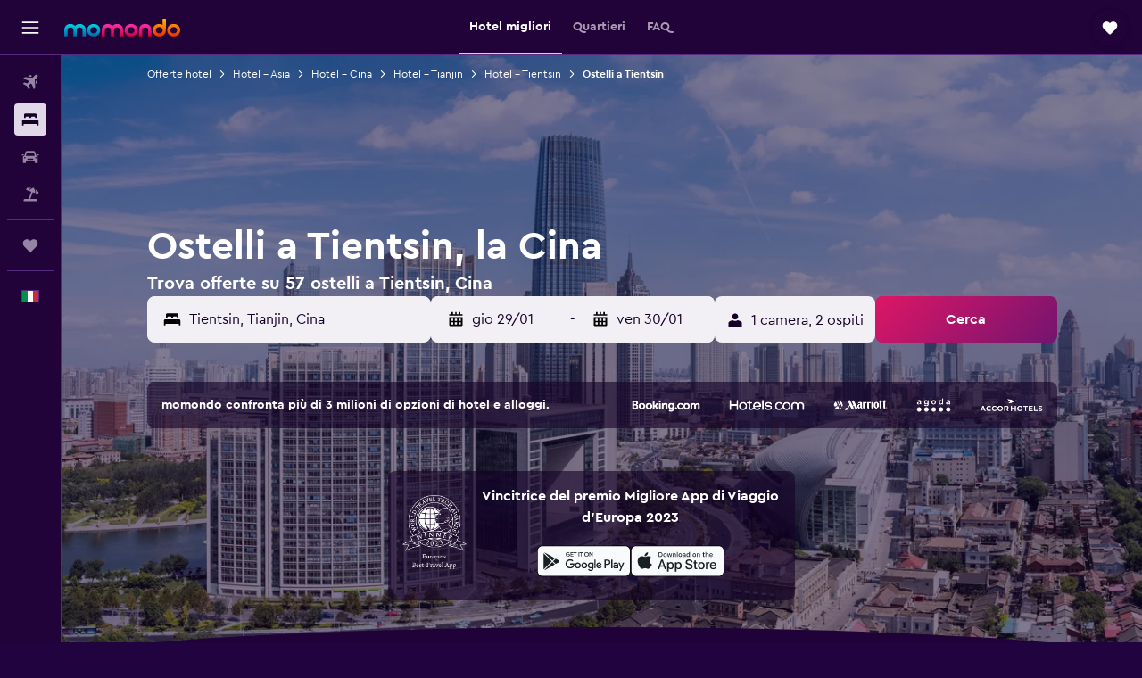

--- FILE ---
content_type: application/javascript;charset=UTF-8
request_url: https://content.r9cdn.net/res/combined.js?v=e1680bbd6232fe5274d523bcade6f0ffaf68e3bd&cluster=4
body_size: 131831
content:
(function(){function h(b){b=b||{};for(var c=1;c<arguments.length;c++){var a=arguments[c];if(a)for(var d in a)a.hasOwnProperty(d)&&(b[d]="object"===typeof a[d]?1==a[d]instanceof Array?a[d].slice(0):h(b[d],a[d]):a[d])}return b}function l(b){b=b||{};for(var c=1;c<arguments.length;c++)if(arguments[c])for(var a in arguments[c])arguments[c].hasOwnProperty(a)&&(b[a]=arguments[c][a]);return b}function f(){var b,c,a=new Promise(function(d,e){b=function(b){a._state="resolved";d(b);return a};c=function(b){a._state=
"rejected";e(b);return a}});a.resolve=b;a.reject=c;a._state="pending";a.state=function(){return a._state};a.done=function(b){return a.then(b)};a.promise=function(){return a};return a}function k(b){var c=f(),a=new XMLHttpRequest;a.open(b.type||"GET",b.url,!0);b.data&&a.setRequestHeader("Content-Type","application/x-www-form-urlencoded; charset\x3dUTF-8");a.onreadystatechange=function(){if(4===this.readyState)if(200<=this.status&&400>this.status){var a;a=(a=this.getResponseHeader("Content-Type"))&&
-1!==a.indexOf("application/json")?JSON.parse(this.responseText):this.responseText;"function"===typeof b.success&&b.success(a);c.resolve(a)}else"function"===typeof b.error&&b.error(this.responseText),c.reject(this.responseText)};var d="";if(b.data){var d=[],e;for(e in b.data)d.push(encodeURIComponent(e)+"\x3d"+encodeURIComponent(b.data[e]));d=d.join("\x26").replace(/%20/g,"+")}a.send(d);a=null;return c}function e(){this.shim=!0}if(!window.jq&&!window.jQuery){e.prototype.fn={};e.prototype.ajax=k;e.prototype.get=
function(b){return k({url:b,type:"GET"})};e.prototype.getScript=function(b,c){var a=f(),d=document.createElement("script"),e=document.body.getElementsByTagName("script")[0];d.async=1;d.onload=d.onreadystatechange=function(b,e){if(e||!d.readyState||/loaded|complete/.test(d.readyState))d.onload=d.onreadystatechange=null,d=void 0,e?a.reject():(c&&c(),a.resolve())};d.src=b;e.parentNode.insertBefore(d,e);return a};e.prototype.extend=function(){var b=!1,c=arguments;c&&"boolean"==typeof c[0]&&(b=c[0],c=
c.slice(1,c.length));return b?h.apply(this,c):l.apply(this,c)};e.prototype.Deferred=f;e.prototype.inArray=function(b,c){return c?c.indexOf(b):!1};var g=new e;window.jq=g;window.jQuery=g;window.$=g}})();
(function(e){var f={extend:function(){var a=Array.prototype.slice.call(arguments);if(a.length){var c=R9;if("string"==typeof a[0]){var b=a.shift();if(!a.length)return R9;for(var b=b.split("."),d=0;d<b.length;d++)c[b[d]]=c[b[d]]||{},c=c[b[d]]}b=!1;"boolean"==typeof a[0]&&(b=a.shift());a.unshift(c);b&&a.unshift(!0);e&&e.extend.apply(e,a)}return R9}};"object"===typeof window.R9&&0<Object.keys(window.R9).length?window.R9.extend=f.extend:window.R9=f})(window.jq||window.jQuery);
window.console||(window.console={log:function(){},warn:function(){},error:function(){},time:function(){},timeEnd:function(){}});
!function(e,t){"object"==typeof exports&&"undefined"!=typeof module?module.exports=t():"function"==typeof define&&define.amd?define(t):(e="undefined"!=typeof globalThis?globalThis:e||self)["@r9/logger"]=t()}(this,function(){"use strict";var e="undefined"!=typeof globalThis?globalThis:"undefined"!=typeof window?window:"undefined"!=typeof global?global:"undefined"!=typeof self?self:{};function C(e){return e&&e.__esModule&&Object.prototype.hasOwnProperty.call(e,"default")?e.default:e}var H={};function o(e,t,n){t=c(t);var r=e,t=W()?Reflect.construct(t,n||[],c(e).constructor):t.apply(e,n);if(t&&("object"==typeof t||"function"==typeof t))return t;if(void 0!==t)throw new TypeError("Derived constructors may only return object or undefined");e=r;if(void 0!==e)return e;throw new ReferenceError("this hasn't been initialised - super() hasn't been called")}function W(){try{var e=!Boolean.prototype.valueOf.call(Reflect.construct(Boolean,[],function(){}))}catch(e){}return(W=function(){return!!e})()}function D(t,e){var n,r=Object.keys(t);return Object.getOwnPropertySymbols&&(n=Object.getOwnPropertySymbols(t),e&&(n=n.filter(function(e){return Object.getOwnPropertyDescriptor(t,e).enumerable})),r.push.apply(r,n)),r}function i(t){for(var e=1;e<arguments.length;e++){var n=null!=arguments[e]?arguments[e]:{};e%2?D(Object(n),!0).forEach(function(e){r(t,e,n[e])}):Object.getOwnPropertyDescriptors?Object.defineProperties(t,Object.getOwnPropertyDescriptors(n)):D(Object(n)).forEach(function(e){Object.defineProperty(t,e,Object.getOwnPropertyDescriptor(n,e))})}return t}function U(e){e=function(e,t){if("object"!=typeof e||!e)return e;var n=e[Symbol.toPrimitive];if(void 0===n)return("string"===t?String:Number)(e);if("object"!=typeof(n=n.call(e,t||"default")))return n;throw new TypeError("@@toPrimitive must return a primitive value.")}(e,"string");return"symbol"==typeof e?e:e+""}function u(e){return(u="function"==typeof Symbol&&"symbol"==typeof Symbol.iterator?function(e){return typeof e}:function(e){return e&&"function"==typeof Symbol&&e.constructor===Symbol&&e!==Symbol.prototype?"symbol":typeof e})(e)}function a(e,t){if(!(e instanceof t))throw new TypeError("Cannot call a class as a function")}function B(e,t){for(var n=0;n<t.length;n++){var r=t[n];r.enumerable=r.enumerable||!1,r.configurable=!0,"value"in r&&(r.writable=!0),Object.defineProperty(e,U(r.key),r)}}function l(e,t,n){return t&&B(e.prototype,t),n&&B(e,n),Object.defineProperty(e,"prototype",{writable:!1}),e}function r(e,t,n){return(t=U(t))in e?Object.defineProperty(e,t,{value:n,enumerable:!0,configurable:!0,writable:!0}):e[t]=n,e}function s(e,t){if("function"!=typeof t&&null!==t)throw new TypeError("Super expression must either be null or a function");e.prototype=Object.create(t&&t.prototype,{constructor:{value:e,writable:!0,configurable:!0}}),Object.defineProperty(e,"prototype",{writable:!1}),t&&F(e,t)}function c(e){return(c=Object.setPrototypeOf?Object.getPrototypeOf.bind():function(e){return e.__proto__||Object.getPrototypeOf(e)})(e)}function F(e,t){return(F=Object.setPrototypeOf?Object.setPrototypeOf.bind():function(e,t){return e.__proto__=t,e})(e,t)}function q(){return(q="undefined"!=typeof Reflect&&Reflect.get?Reflect.get.bind():function(e,t,n){var r=function(e,t){for(;!Object.prototype.hasOwnProperty.call(e,t)&&null!==(e=c(e)););return e}(e,t);if(r)return(r=Object.getOwnPropertyDescriptor(r,t)).get?r.get.call(arguments.length<3?e:n):r.value}).apply(this,arguments)}function G(e,t){return function(e){if(Array.isArray(e))return e}(e)||function(e,t){var n=null==e?null:"undefined"!=typeof Symbol&&e[Symbol.iterator]||e["@@iterator"];if(null!=n){var r,o,i,s,u=[],a=!0,l=!1;try{if(i=(n=n.call(e)).next,0===t){if(Object(n)!==n)return;a=!1}else for(;!(a=(r=i.call(n)).done)&&(u.push(r.value),u.length!==t);a=!0);}catch(e){l=!0,o=e}finally{try{if(!a&&null!=n.return&&(s=n.return(),Object(s)!==s))return}finally{if(l)throw o}}return u}}(e,t)||Z(e,t)||function(){throw new TypeError("Invalid attempt to destructure non-iterable instance.\nIn order to be iterable, non-array objects must have a [Symbol.iterator]() method.")}()}function K(e){return function(e){if(Array.isArray(e))return f(e)}(e)||function(e){if("undefined"!=typeof Symbol&&null!=e[Symbol.iterator]||null!=e["@@iterator"])return Array.from(e)}(e)||Z(e)||function(){throw new TypeError("Invalid attempt to spread non-iterable instance.\nIn order to be iterable, non-array objects must have a [Symbol.iterator]() method.")}()}function Z(e,t){var n;if(e)return"string"==typeof e?f(e,t):"Map"===(n="Object"===(n=Object.prototype.toString.call(e).slice(8,-1))&&e.constructor?e.constructor.name:n)||"Set"===n?Array.from(e):"Arguments"===n||/^(?:Ui|I)nt(?:8|16|32)(?:Clamped)?Array$/.test(n)?f(e,t):void 0}function f(e,t){(null==t||t>e.length)&&(t=e.length);for(var n=0,r=new Array(t);n<t;n++)r[n]=e[n];return r}var t={},n={},d={},p=(Object.defineProperty(d,"__esModule",{value:!0}),d.Context=void 0,function(){return l(function e(){a(this,e)},[{key:"add",value:function(e,t){return"string"==typeof e?this[e]=t:(Object.assign||function(e,t){for(var n in t)t.hasOwnProperty(n)&&(e[n]=t[n]);return e})(this,e),this}},{key:"remove",value:function(e){return delete this[e],this}}])}()),p=(d.Context=p,{}),h={},g={},v={},y={};Object.defineProperty(y,"__esModule",{value:!0}),y.reassign=void 0,y.reassign=function(r,e){return(Object.assign||function(e,t){for(var n in t)t.hasOwnProperty(n)&&(e[n]=t[n]);return r})(r,e)},Object.defineProperty(v,"__esModule",{value:!0}),v.MessageContext=void 0;var $=y,m="MessengerTestCookie";v.MessageContext=function(){function o(e){a(this,o),this.custom={};var e=e||("undefined"!=typeof window?window:{}),t=e.screen||{},n=e.document||{},r=e.navigator||{};this.url=(e.location||{}).href||"",this.cookiesEnabled=function(e,t){try{if(t.cookieEnabled)return!0;if(e&&"cookie"in e){if(0<e.cookie.length)return!0;if(e.cookie="".concat(m,"="),e.cookie.includes(m))return e.cookie="".concat(m,"=;max-age=0;expires=0"),!0}}catch(e){}return!1}(n,r),this.screenWidth=t.availWidth||0,this.screenHeight=t.availHeight||0,this.winWidth=e.innerWidth||0,this.winHeight=e.innerHeight||0,this.userAgent=r.userAgent||"",this.adblockEnabled=e.adblockEnabled,this.jsFiles=Array.prototype.slice.call(n.querySelectorAll&&n.querySelectorAll("script[src]")||[]).map(function(e){return e.src})}return l(o,[{key:"addCustom",value:function(e,t){return"string"==typeof e?this.custom[e]=t:(0,$.reassign)(this.custom,e),this}},{key:"clone",value:function(){var e=(0,$.reassign)(new o,this);return e.jsFiles=this.jsFiles.slice(0),e.custom=i({},this.custom),e}}])}();var Q,O={},b={};Object.defineProperty(b,"__esModule",{value:!0}),b.hash=void 0,b.hash=function(e){for(var t=0,n=0,r=e.length;t<r;t++)n=(n<<5)-n+e.charCodeAt(t),n|=0;return n},_=O,Q=e&&e.__createBinding||(Object.create?function(e,t,n,r){void 0===r&&(r=n);var o=Object.getOwnPropertyDescriptor(t,n);o&&("get"in o?t.__esModule:!o.writable&&!o.configurable)||(o={enumerable:!0,get:function(){return t[n]}}),Object.defineProperty(e,r,o)}:function(e,t,n,r){e[r=void 0===r?n:r]=t[n]}),R=e&&e.__exportStar||function(e,t){for(var n in e)"default"===n||Object.prototype.hasOwnProperty.call(t,n)||Q(t,e,n)},Object.defineProperty(_,"__esModule",{value:!0}),R(b,_),Object.defineProperty(g,"__esModule",{value:!0}),g.Type=g.Level=g.Product=g.Message=void 0;var w,X=v,J=y,V=O,R=function(){function s(e,t,n){a(this,s),this.occurrences=0;var e=G(function e(t,n,r){if("string"==typeof t)return[j(t),P(n),r||[],void 0];if(t instanceof Error)return[j(t.message||"No error message!"),P(n,t),r||[],t];if("object"===u(t)&&t){var o=Array.prototype.slice.call(t);if(o.length)return e(o.shift(),n,(r||[]).concat(o))}return[j("Unexpected message format received: "+JSON.stringify(t)),P(n),r||[],void 0]}(e,t),4),r=e[0],o=e[1],i=e[2],e=e[3];this.message=r,this.stackTrace=o,this.extraArgs=i,this.level=t,this.type=n,this.groupId=(0,V.hash)([r,t,n].join("-")),this.context=new X.MessageContext,e&&(this.originalError=e)}return l(s,[{key:"getId",value:function(){var e=0<arguments.length&&void 0!==arguments[0]&&arguments[0],t="null";return e&&this.id||(t=(0,V.hash)([this.groupId,this.fileName||t,this.lineNo||t,this.colNo||t,this.stackTrace||t].join("-")))&&e&&(this.id=t)||t}},{key:"clone",value:function(){var e=(0,J.reassign)(new s(this.message,this.level,this.type),this);return e.extraArgs=this.extraArgs.slice(0),e.context=this.context.clone(),e}}])}();function P(e,t){return(t||e>w.INFO&&new Error||{}).stack}function j(e){return e.replace(/\b[A-Z0-9._%+-]+@[A-Z0-9.-]+\.[A-Z]{2,}\b/gim,"REPLACED@EMAIL")}g.Message=R,g.Product={UNKNOWN:"UNKNOWN",MARBLE:"MARBLE",HORIZON:"HORIZON",HORIZON_PROTRACTOR:"HORIZON_PROTRACTOR",OSIRIS:"OSIRIS",OSIRIS_PROTRACTOR:"OSIRIS_PROTRACTOR"},(b=w||(g.Level=w={}))[b.NOTHING=5]="NOTHING",b[b.ERROR=4]="ERROR",b[b.WARN=3]="WARN",b[b.INFO=2]="INFO",b[b.DEBUG=1]="DEBUG",g.Type={WINDOW:"window",FRAMEWORK:"fw",DEVELOPER:"dev",UNKNOWN:""},Object.defineProperty(h,"__esModule",{value:!0}),h.IgnoreRules=void 0;var z=g,Y=/^\/(.+)\/([gmiyus]*)$/,_=function(){return l(function e(t){a(this,e),this.id=t.id||[],this.groupId=t.groupId||[],this.rx=ee(t.rx||[]),this.stackRx=ee(t.stackRx||[]),this.minLevel=("number"!=typeof t.minLevel?z.Level[t.minLevel]:t.minLevel)||z.Level.WARN},[{key:"isIgnored",value:function(t){return t.level<this.minLevel||0<=this.id.indexOf(t.getId(!0))||0<=this.groupId.indexOf(t.groupId)||te(this.rx,function(e){return t.message.match(e)})||te(this.stackRx,function(e){return(t.stackTrace||"").match(e)})}}])}();function ee(e){return e.reduce(function(e,t){var n;return t&&(n=t instanceof RegExp?t:(n=t.match(Y))?new RegExp(n[1],n[2]):new RegExp(t))&&"(?:)"!==n.source&&e.push(n),e},[])}function te(e,t){for(var n=0;n<e.length;n++)if(t(e[n]))return!0;return!1}h.IgnoreRules=_,Object.defineProperty(p,"__esModule",{value:!0}),p.PlatformType=p.Platform=void 0;var ne=h,y=function(){return l(function e(t,n){a(this,e),this.type=t,this.deliveryCount=0,this.setOptions(i({enabled:!1,stopDeliveries:!0,deliveryLimit:0,ignore:{},parseStackTrace:!1},n))},[{key:"setOptions",value:function(e){e=this.options=i(i({},this.options),e);return e.ignore=new ne.IgnoreRules(e.ignore),this}},{key:"link",value:function(e){return this.messenger=e,this}},{key:"setStopDelivery",value:function(){return this.options.stopDeliveries&&(this.options.enabled=!(!(0<arguments.length&&void 0!==arguments[0])||arguments[0])),this}},{key:"send",value:function(e){var t=this.options,n=t.enabled,r=t.deliveryLimit,t=t.ignore;return n&&(this.deliveryCount<r||r<=0)&&!t.isIgnored(e)&&(this.deliveryCount++,this.deliver(e)),this}}])}(),O=(p.Platform=y,p.PlatformType={BROWSER:"BROWSER",BUFFER:"BUFFER",CONSOLE:"CONSOLE",KAFKA:"KAFKA",PROTRACTOR:"PROTRACTOR",R9:"R9"},{}),re=(Object.defineProperty(O,"__esModule",{value:!0}),O.QueuePlatform=void 0,p),R=(O.QueuePlatform=function(){function n(e,t){return a(this,n),o(this,n,[e,i({queueTime:1e3},t)])}return s(n,re.Platform),l(n,[{key:"deliver",value:function(e){var t=this,n=this.options.queueTime,r=this.deliveryCount;n<=0?this.deliverAll([e],r):(this.add(e),this.timer||(this.timer=setTimeout(function(){delete t.timer,t.deliverAll(t.getQueue(!0).messages,r)},n)))}},{key:"getQueue",value:function(){var e=this.queue;return!(0<arguments.length&&void 0!==arguments[0]&&arguments[0])&&e||(this.queue={messages:[],index:{}}),e||this.queue}},{key:"add",value:function(e){var t=e.getId(!0),n=this.getQueue();void 0!==n.index[t]?n.messages[n.index[t]].occurrences++:(n.index[t]=n.messages.push(e)-1,e.occurrences++)}}])}(),{}),b={},N=(Object.defineProperty(b,"__esModule",{value:!0}),b.windowOnError=b.registerErrorHandler=void 0,g);function oe(e){var t=e.original,n=e.messenger,r=e.message,o=e.fileName,i=e.lineNo,s=e.colNo,e=e.error;if("function"==typeof t)try{t.call(t,r,o,i,s,e)}catch(e){n.send(new N.Message(e,N.Level.ERROR,N.Type.WINDOW))}t=new N.Message(e||r,N.Level.ERROR,N.Type.WINDOW);return t.fileName=o,t.lineNo=i,t.colNo=s,t.originalError=e,n.send(t),!0}b.registerErrorHandler=function(i){var s;return window?(s=window.onerror,window.onerror=function(e,t,n,r,o){return oe({messenger:i,message:e,original:s,fileName:t,lineNo:n,colNo:r,error:o})},function(){return window.onerror=s}):function(){}},b.windowOnError=oe;var _={},x=(Object.defineProperty(_,"__esModule",{value:!0}),_.unhandledPromiseRejection=_.registerUnhandledPromiseHandlerNode=_.registerUnhandledPromiseHandler=void 0,g);function E(e,t){var n=[["[unhandledrejection] ",ie("reason",t)||"No `reason` from the event"].join("")],t=ie("promise",t);t&&n.push(t),e.send(new x.Message(n,x.Level.ERROR,x.Type.WINDOW))}function ie(e,t){return t&&(t[e]||t.detail&&t.detail[e])||void 0}_.registerUnhandledPromiseHandler=function(t){function e(e){return E(t,e)}return window?(window.addEventListener("unhandledrejection",e),function(){return window.removeEventListener("unhandledrejection",e)}):function(){}},_.registerUnhandledPromiseHandlerNode=function(t){function e(e){return E(t,e)}return process?(process.on("unhandledRejection",e),function(){return process.off("unhandledRejection",e)}):function(){}},_.unhandledPromiseRejection=E,Object.defineProperty(R,"__esModule",{value:!0}),R.Messenger=void 0;var se=g,ue=h,ae=b,le=_,y=function(){return l(function e(t){a(this,e),this.options={enabled:!1,useGlobalHandlers:!0,product:se.Product.UNKNOWN,ignore:{id:[],groupId:[],rx:[],stackRx:[],minLevel:se.Level.NOTHING},windowOnError:!1,windowPromise:!1,platforms:{}},this._platforms=[],this._destroy={},this.setOptions(t)},[{key:"setOptions",value:function(e){var t=this.options=i(i({},this.options),e);return t.ignore=new ue.IgnoreRules(t.ignore),this.getPlatforms().forEach(function(e){return e.setOptions((t.platforms||{})[e.type]||{})}),t.useGlobalHandlers&&this.setupGlobalHandlers(t.windowOnError,t.windowPromise),this}},{key:"register",value:function(e){return this._platforms.push(e),e.link(this),this}},{key:"send",value:function(t){var e=this.options,n=this.context;return e.enabled&&!e.ignore.isIgnored(t)&&(n&&t.context.addCustom(n),this._platforms.forEach(function(e){return e.send(t.clone())})),this}},{key:"getPlatforms",value:function(){return this._platforms.slice(0)}},{key:"getProduct",value:function(){return this.options.product}},{key:"setStopDelivery",value:function(){var t=!(0<arguments.length&&void 0!==arguments[0])||arguments[0];return this._platforms.forEach(function(e){return e.setStopDelivery(t)}),this}},{key:"init",value:function(){return this}},{key:"setupGlobalHandlers",value:function(){var e=0<arguments.length&&void 0!==arguments[0]&&arguments[0],t=1<arguments.length&&void 0!==arguments[1]&&arguments[1];this.setupHandler("err",e,ae.registerErrorHandler),this.setupHandler("promise",t,le.registerUnhandledPromiseHandler)}},{key:"setupHandler",value:function(e,t,n){var r=this._destroy;t?r[e]||(r[e]=n(this)):r[e]&&(r[e](),delete r[e])}}])}(),y=(R.Messenger=y,{});Object.defineProperty(y,"__esModule",{value:!0}),y.stringify=void 0,y.stringify=function(t,n){if(void 0===t)return"{}";try{return JSON.stringify(t,function(e,t){if(null!=t&&"ngDebugContext"!==e){if("object"!==u(t)){e=t&&t.toString()||"";if(e.length>n)return e.substr(0,n)}return t}})}catch(e){return t.toString()}};var k,ce,S={},fe=(Object.defineProperty(S,"__esModule",{value:!0}),S.uncaughtException=S.registerUncaughtExceptionNode=void 0,g);function de(e,t){e.send(new fe.Message(["[uncaughtexception]",t],fe.Level.ERROR,fe.Type.WINDOW))}S.registerUncaughtExceptionNode=function(t){function e(e){return de(t,e)}return process?(process.on("uncaughtException",e),function(){return process.off("uncaughtException",e)}):function(){}},S.uncaughtException=de,k=n,ce=e&&e.__createBinding||(Object.create?function(e,t,n,r){void 0===r&&(r=n);var o=Object.getOwnPropertyDescriptor(t,n);o&&("get"in o?t.__esModule:!o.writable&&!o.configurable)||(o={enumerable:!0,get:function(){return t[n]}}),Object.defineProperty(e,r,o)}:function(e,t,n,r){e[r=void 0===r?n:r]=t[n]}),M=e&&e.__exportStar||function(e,t){for(var n in e)"default"===n||Object.prototype.hasOwnProperty.call(t,n)||ce(t,e,n)},Object.defineProperty(k,"__esModule",{value:!0}),M(d,k),M(p,k),M(O,k),M(h,k),M(g,k),M(v,k),M(R,k),M(y,k),M(S,k),M(_,k),M(b,k);var pe,d={},p={},T=(Object.defineProperty(p,"__esModule",{value:!0}),p.ConsolePlatform=void 0,n);p.ConsolePlatform=function(){function n(e){var t=1<arguments.length&&void 0!==arguments[1]?arguments[1]:console;return a(this,n),(e=o(this,n,[T.PlatformType.CONSOLE,i({styles:r(r({},T.Level[T.Level.ERROR],"color:#FF8080"),T.Level[T.Level.WARN],"color:#FFC800"),useGroups:!0,printOnlyArguments:!1},e)]))._log=t,e}return s(n,T.Platform),l(n,[{key:"deliver",value:function(e){e.occurrences++;var t=this._log,n=function(e,t){switch(e){case T.Level.ERROR:return t.error;case T.Level.WARN:return t.warn;case T.Level.INFO:return t.info;case T.Level.DEBUG:return t.log;default:return}}(e.level,t);if(n){var r,o=this.options,i=T.Level[e.level];if(!o.useGroups)return o.printOnlyArguments?(r=(o.prefixLogLevel?["[".concat(i,"]"),e.message]:[e.message]).concat(K(e.extraArgs)),void n.apply(void 0,K(r))):void n(e.message,e);var s=o.styles[i]||"";t.groupCollapsed("%c(!) [BP] [".concat(i,"] - ").concat(e.message),s),n(e.message),e.extraArgs.length&&(t.group("%cExtra args:",s),e.extraArgs.forEach(function(e){return t.log(e)}),t.groupEnd()),e.stackTrace&&(t.groupCollapsed("%cStack trace (original):",s),e.stackTrace.split("\n").forEach(function(e){return t.log("%c".concat(e),s)}),t.groupEnd()),o.printOnlyArguments||t.log(e),t.groupEnd()}}}])}(),O=d,pe=e&&e.__createBinding||(Object.create?function(e,t,n,r){void 0===r&&(r=n);var o=Object.getOwnPropertyDescriptor(t,n);o&&("get"in o?t.__esModule:!o.writable&&!o.configurable)||(o={enumerable:!0,get:function(){return t[n]}}),Object.defineProperty(e,r,o)}:function(e,t,n,r){e[r=void 0===r?n:r]=t[n]}),h=e&&e.__exportStar||function(e,t){for(var n in e)"default"===n||Object.prototype.hasOwnProperty.call(t,n)||pe(t,e,n)},Object.defineProperty(O,"__esModule",{value:!0}),h(p,O);var g={},v={},R={},I=(Object.defineProperty(R,"__esModule",{value:!0}),"<unknown>");var he=/^\s*at (.*?) ?\(((?:file|https?|blob|chrome-extension|native|eval|webpack|<anonymous>|\/|[a-z]:\\|\\\\).*?)(?::(\d+))?(?::(\d+))?\)?\s*$/i,ge=/\((\S*)(?::(\d+))(?::(\d+))\)/;var ve=/^\s*at (?:((?:\[object object\])?.+) )?\(?((?:file|ms-appx|https?|webpack|blob):.*?):(\d+)(?::(\d+))?\)?\s*$/i;var ye=/^\s*(.*?)(?:\((.*?)\))?(?:^|@)((?:file|https?|blob|chrome|webpack|resource|\[native).*?|[^@]*bundle)(?::(\d+))?(?::(\d+))?\s*$/i,me=/(\S+) line (\d+)(?: > eval line \d+)* > eval/i;var Oe=/^\s*(?:([^@]*)(?:\((.*?)\))?@)?(\S.*?):(\d+)(?::(\d+))?\s*$/i;var be=/^\s*at (?:((?:\[object object\])?[^\\/]+(?: \[as \S+\])?) )?\(?(.*?):(\d+)(?::(\d+))?\)?\s*$/i;R.parse=function(e){return e.split("\n").reduce(function(e,t){t=function(e){e=he.exec(e);if(!e)return null;var t=e[2]&&0===e[2].indexOf("native"),n=e[2]&&0===e[2].indexOf("eval"),r=ge.exec(e[2]);n&&null!=r&&(e[2]=r[1],e[3]=r[2],e[4]=r[3]);return{file:t?null:e[2],methodName:e[1]||I,arguments:t?[e[2]]:[],lineNumber:e[3]?+e[3]:null,column:e[4]?+e[4]:null}}(t)||function(e){e=ve.exec(e);return e?{file:e[2],methodName:e[1]||I,arguments:[],lineNumber:+e[3],column:e[4]?+e[4]:null}:null}(t)||function(e){e=ye.exec(e);if(!e)return null;var t=e[3]&&-1<e[3].indexOf(" > eval"),n=me.exec(e[3]);t&&null!=n&&(e[3]=n[1],e[4]=n[2],e[5]=null);return{file:e[3],methodName:e[1]||I,arguments:e[2]?e[2].split(","):[],lineNumber:e[4]?+e[4]:null,column:e[5]?+e[5]:null}}(t)||function(e){e=be.exec(e);return e?{file:e[2],methodName:e[1]||I,arguments:[],lineNumber:+e[3],column:e[4]?+e[4]:null}:null}(t)||function(e){e=Oe.exec(e);return e?{file:e[3],methodName:e[1]||I,arguments:[],lineNumber:+e[4],column:e[5]?+e[5]:null}:null}(t);return t&&e.push(t),e},[])},Object.defineProperty(v,"__esModule",{value:!0}),v.R9Platform=void 0;var we,L=n,Re=R,y=function(){function r(e){var t=1<arguments.length&&void 0!==arguments[1]?arguments[1]:new XMLHttpRequest,n=2<arguments.length&&void 0!==arguments[2]?arguments[2]:console;return a(this,r),(e=o(this,r,[L.PlatformType.R9,i({url:"/log/client/messages",maxValueLength:1e3},e)])).xmlHttpRequest=t,e.log=n,e}return s(r,L.QueuePlatform),l(r,[{key:"deliverAll",value:function(e,t){var n,r=this,o=this.options,i=o.url,o=o.maxValueLength;e.length&&i&&(i=this.xmlHttpRequest,n=this.onResponse.bind(this),i.onreadystatechange=function(){n(this)},i.open("POST",this.options.url,!0),i.setRequestHeader("Content-type","application/json; charset=utf-8"),i.setRequestHeader("X-Requested-With","XMLHttpRequest"),i.send((0,L.stringify)({product:this.messenger&&this.messenger.getProduct()||L.Product.UNKNOWN,messages:e.map(function(e){return e=e,t=r.options,{id:e.getId(),groupId:e.groupId,message:e.message,contentId:e.message&&e.message.length||0,extraArgs:e.extraArgs||[],level:L.Level[e.level],type:e.type,context:e.context,occurrences:e.occurrences,stackTrace:(e.stackTrace||"").split("\n"),parsedStackTrace:e.stackTrace&&t.parseStackTrace?(0,Re.parse)(e.stackTrace):void 0,fileName:e.fileName,lineNo:e.lineNo,colNo:e.colNo};var t}),reqNo:t},o)))}},{key:"onResponse",value:function(e){var t=this.log;try{4===e.readyState&&(200!==e.status?t.error("Server side error",e.responseText):this.onSuccess(e.responseText))}catch(e){t.warn("Client side log writing failed",e)}}},{key:"onSuccess",value:function(e){try{var t,n,r,o=JSON.parse(e);o&&(o.message&&this.log.error("Server side error:",o.message),t=this.messenger)&&((o.ignore||o.platformIgnores)&&(n={},o.ignore&&(n.ignore=new L.IgnoreRules(o.ignore)),(r=o.platformIgnores)&&(n.platforms=Object.keys(r).reduce(function(e,t){return e[t]={ignore:new L.IgnoreRules(r[t])},e},{})),t.setOptions(n)),o.stopLogging)&&t.setStopDelivery(!0)}catch(e){}}}])}();v.R9Platform=y,S=g,we=e&&e.__createBinding||(Object.create?function(e,t,n,r){void 0===r&&(r=n);var o=Object.getOwnPropertyDescriptor(t,n);o&&("get"in o?t.__esModule:!o.writable&&!o.configurable)||(o={enumerable:!0,get:function(){return t[n]}}),Object.defineProperty(e,r,o)}:function(e,t,n,r){e[r=void 0===r?n:r]=t[n]}),_=e&&e.__exportStar||function(e,t){for(var n in e)"default"===n||Object.prototype.hasOwnProperty.call(t,n)||we(t,e,n)},Object.defineProperty(S,"__esModule",{value:!0}),_(v,S),Object.defineProperty(t,"__esModule",{value:!0}),t.Log=void 0;var Pe,A=n,je=d,_e=g,M=function(){function t(){var e;return a(this,t),(e=o(this,t,arguments)).context=new A.Context,e}return s(t,A.Messenger),l(t,[{key:"init",value:function(e){var t=this,n=1<arguments.length&&void 0!==arguments[1]?arguments[1]:new XMLHttpRequest,r=(this.setOptions(e),e.platforms||{});return Object.keys(r).forEach(function(e){switch(e){case A.PlatformType.BROWSER:console.warn('"BROWSER" PlatformType has been deprecated. Initializing as "CONSOLE" instead. Please update references to BROWSER.'),t.register(new je.ConsolePlatform(r[e]));break;case A.PlatformType.CONSOLE:t.register(new je.ConsolePlatform(r[e]));break;case A.PlatformType.R9:t.register(new _e.R9Platform(r[e],n));break;default:console.warn("Unsupported platform options received '".concat(e,"'"))}}),this}},{key:"send",value:function(e){return e.context.addCustom(this.context),q(c(t.prototype),"send",this).call(this,e)}},{key:"error",value:function(e,t){return this.send(new A.Message(t,A.Level.ERROR,e))}},{key:"warn",value:function(e,t){return this.send(new A.Message(t,A.Level.WARN,e))}},{key:"info",value:function(e,t){return this.send(new A.Message(t,A.Level.INFO,e))}},{key:"debug",value:function(e,t){return this.send(new A.Message(t,A.Level.DEBUG,e))}}])}();return t.Log=M,b=H,Object.defineProperty(b,"__esModule",{value:!0}),b.Log=void 0,Pe=t,Object.defineProperty(b,"Log",{enumerable:!0,get:function(){return Pe.Log}}),C(H)});
window.__initializeR9Log&&window.__initializeR9Log();
R9.extend("Analytics",{API:function(a){this.initialize(a)}});R9.extend("Analytics.API",{handlers:{pageView:[],event:[],autoEvent:[]},registerPlugin:function(a,b){a=R9.Analytics.API.handlers[a];"undefined"!=typeof a&&a.push(b)}});
R9.extend("Analytics.API.prototype",{initialize:function(a){this._options=a},trackPageView:function(a,b){(R9.globals.analytics||{}).doNotTrack||(a=this._makePageData(a),this._handle(R9.Analytics.API.handlers.pageView,a,b))},trackEvent:function(a,b){(R9.globals.analytics||{}).doNotTrack||(a=this._makeEventData(a),this._handle(R9.Analytics.API.handlers.event,a,b))},trackAutoEvent:function(a,b){(R9.globals.analytics||{}).doNotTrack||(a=this._makeEventData(a),a.auto=!0,this._handle(R9.Analytics.API.handlers.autoEvent,
a,b))},setSubPageId:function(a){R9.globals.analytics.subPageId=a;this.setVestigoSubPageId(a)},setPageId:function(a){R9.globals.analytics.pageId=a;this.setVestigoPageId(a)},setVestigoSubPageId:function(a){R9.globals.analytics.vestigoSubPageId=a},setVestigoPageId:function(a){R9.globals.analytics.vestigoPageId=a},setVertical:function(a){R9.globals.analytics.vertical=a},setTags:function(a){R9.globals.analytics.tags=a},_handle:function(a,b,c){setTimeout(function(){for(var g=a.length,f=[],d,e=0;e<g;e++)d=
jq.Deferred(),f.push(d),a[e](b,function(){var a=d;return function(){a.resolve()}}());c&&jq.when.apply(jq,f).done(c)})},_makeEventData:function(a){"string"===typeof a&&(a={category:a});var b=this._makeCommonData(a),c=null;R9.currentSearch&&(c=R9.currentSearch.getSearchId());c||(c=window.SearchID);c&&(b.searchid=c);a&&(b.category=a.category,b.params=a.params,b.searchid=b.searchid||a.searchid,b.action=a.action,b.label=a.label,b.value=a.value);return b},_makePageData:function(a){return this._makeCommonData(a)},
_makeCommonData:function(a){var b={},c=R9.globals.analytics||{};a?(b.vertical=a.vertical||c.vertical||R9.globals.vertical,b.locale=a.locale||R9.globals.locale.loc,b.affiliate=a.affiliate||R9.globals.affiliate,b.affiliateskin=a.affiliateskin||a.brand||R9.globals.affiliateskin||R9.globals.brand,b.experiment=a.experiment||R9.globals.experiment,b.pageId=a.pageId||c.pageId,b.subPageId=a.subPageId||c.subPageId,b.whiskyProvider=a.whiskyProvider||c.whiskyProvider,b.presentation=a.presentation||c.presentation||
R9.globals.presentation,b.pixelContext=a.pixelContext||c.pixelContext||{},b.loginState=a.loginState||c.loginState,b.sessionId=a.sessionId||c.sessionId,b.placement=a.placement||R9.globals.placement):(b.vertical=c.vertical||R9.globals.vertical,b.locale=R9.globals.locale.loc,b.affiliate=R9.globals.affiliate,b.affiliateskin=R9.globals.affiliateskin||R9.globals.brand,b.experiment=R9.globals.experiment,b.pageId=c.pageId,b.subPageId=c.subPageId,b.whiskyProvider=c.whiskyProvider,b.presentation=c.presentation||
R9.globals.presentation,b.pixelContext=c.pixelContext||{},b.loginState=c.loginState,b.sessionId=c.sessionId,b.placement=R9.globals.placement);return b}});
(function(){var a=function(a,c){R9.VestigoActions&&R9.globals.analytics&&R9.globals.analytics.vestigo?"true"===R9.globals.analytics.vestigo.trackEvent&&R9.VestigoActions.vs(a?("/vs/"+a.vertical+"/"+a.pageId+(a.subPageId?"/"+a.subPageId:"")+"/"+a.category+(a.action?"/"+a.action:"")+(a.label?"/"+a.label:"")+(a.value?"/"+a.value:"")+(a.auto?"/nonInteraction":"")).replace(/\/+/g,"/"):"","",R9.globals.analytics.vestigoSubPageId):"undefined"!==typeof R9Log&&R9Log.error("dev","Failed to initialize vestigo! R9.VestigoActions is undefined");
setTimeout(function(){c&&c()})};R9.Analytics.API.registerPlugin("pageView",function(a,c){if(R9.Vestigo&&R9.globals.analytics&&R9.globals.analytics.vestigo){if("true"==R9.globals.analytics.vestigo.trackPageView){var b=a&&"main"===a.vertical;R9.Vestigo.view(("unknown"!==R9.globals.analytics.vestigoSubPageId?R9.globals.analytics.vestigoSubPageId:"")||(b?R9.globals.analytics.pageVertical:""));R9.VestigoActions.vs(a?"/vs/page/"+a.vertical+"/"+a.pageId+(a.subPageId?"/"+a.subPageId:""):"","",R9.globals.analytics.vestigoSubPageId)}}else"undefined"!==
typeof R9Log&&R9Log.error("dev","Failed to initialize vestigo! R9.Vestigo is undefined");c&&c()});R9.Analytics.API.registerPlugin("event",a);R9.Analytics.API.registerPlugin("autoEvent",a)})();R9.Analytics.api=new R9.Analytics.API({});
(function(d){function c(){var b=[].slice.call(arguments),a=b[0],b=b.slice(1,b.length);return b.reduce(function(a,b){return a.replace("%s",b)},a)}d.logger=function(b){return{componentPath:b,componentPathString:c("%c %s %c",this.componentPath),info:function(){window.R9Log?window.R9Log.info.apply(window.R9Log,["dev",arguments]):window.console.info.apply(window.console,arguments)},debug:function(){window.R9Log?window.R9Log.debug.apply(window.R9Log,["dev",arguments]):window.console.debug.apply(window.console,
arguments)},error:function(){window.R9Log?window.R9Log.error.apply(window.R9Log,["dev",arguments]):window.console.error.apply(window.console,arguments)},warn:function(){window.R9Log?window.R9Log.warn.apply(window.R9Log,["dev"].concat(arguments)):(window.console.warn||window.console.error).apply(window.console,arguments)},time:function(a){window.console.time&&window.R9.globals.showComponentLog&&window.console.time(a+(this.componentPath?":"+this.componentPath:""))},timeEnd:function(a){window.console.timeEnd&&
window.R9.globals.showComponentLog&&window.console.timeEnd(a+(this.componentPath?":"+this.componentPath:""))},console:function(){d.globals.showComponentLog&&(1===arguments.length&&"string"===typeof arguments[0]?window.console.log(c("%s %s",this.consoleFormatString,arguments[0]),"background: rgba(10, 10, 10, .9); color: #f49100","background: rgba(10,10,10, .9); color: #d3d1a1; text-shadow: 0 1px 6px rgba(255,255,255,0.81)"):this.consoleGroup.apply(this,arguments))},consoleGroup:function(){window.console.log(c("--- %s ---",
this.consoleFormatString),"background: rgba(10, 10, 10, .9); color: #f49100","");try{console.group&&console.group()||console.log();for(var a=0;a<arguments.length;a++)"string"===typeof arguments[a]?window.console.log(c("%c %s",arguments[a]),"background: rgba(10,10,10, .9); color: #d3d1a1; text-shadow: 0 1px 6px rgba(255,255,255,0.81)"):window.console.log(arguments[a]);console.groupEnd&&console.groupEnd()}catch(e){console.groupEnd&&console.groupEnd()}}}}})(R9);
(function(b){window.R9=window.R9||{};b.publish=function(a,c){c=c||{};a=a.split(".");var d={};d[a.pop()]=c;a=a.join(".");0<a.length?b.extend(a,d):b.extend(d)}})(R9);
(function(){var l=function(){},m=R9&&"function"===typeof R9.logger?new R9.logger("framework/events"):window.console,h;h=R9.config&&R9.config.getBoolean("ui.events.logErrorObjectOnly",!0)?function(a,c,b,d){m.error(b,{event:a,publishData:c,namespace:d._namespace,handler:d.toString()})}:function(a,c,b,d){m.error("Error in events.publish. event\x3d'"+a+"', namespace\x3d'"+d._namespace+"', handler\x3d"+d.toString(),b,{event:a,publishData:c})};var n=function(a,c,b){if("string"!==typeof R9.events._debug||
-1!==c.indexOf(R9.events._debug))null!=e&&""!=e&&0>a.indexOf(e)&&0>c.indexOf(e)||window.console.log("%c "+a+": %c "+c,"background: #222; color: #bada55","color: #"+("subscribe"===a?"3083F0":"FF690F"))},g=l,e=null;R9.config&&R9.config.getBoolean("ui.events.debug",!1)&&(g=n);var p=function(a){return function(c){if("string"===typeof a)return c===a;if("object"===typeof a&&"object"===typeof c){for(var b in a)if(a.hasOwnProperty(b)&&(!c.hasOwnProperty(b)||c[b]!==a[b]))return!1;return!0}return!1}},r=function(a,
c,b){var d=function(a,f){try{c(f)}catch(q){h(a,f,q,c)}b&&R9.events._unsub(a,d)};return d};R9.publish("events",{subscribe:function(a){var c=[].concat(a),b,d;if(3===arguments.length){d=arguments[2];d._namespace=this?this._namespace:null;var e=p(arguments[1]);b=function(a,b){try{e(b)&&d(b)}catch(k){h(a,b,k,d)}}}else d=arguments[1],d._namespace=this?this._namespace:-1,b=function(a,b){try{d(b)}catch(k){h(a,b,k,d)}};b.priority=d?d.priority:null;for(var f=0;f<c.length;f++)g("subscribe",c[f]),R9.events._sub(c[f],
b);return b},unsubscribe:function(a,c){a=[].concat(a);for(var b=0;b<a.length;b++)g("unsubscribe",a[b]),R9.events._unsub(a[b],c)},publish:function(a,c){a||console.error("Missing event name - may cause weird stuff to happen");a=[].concat(a);for(var b=0;b<a.length;b++)g("publish",a[b],c),R9.events._pub(a[b],c)},when:function(a,c){a=[].concat(a);for(var b=0;b<a.length;b++)R9.events._globals.hasOwnProperty(a[b])?c(R9.events._globals[a[b]]):R9.events._sub(a[b],r(a[b],c,!0))},setDebug:function(a){g=(R9.events._debug=
a)?n:l},setDebugMatch:function(a){null!=a&&""!=a?(this.setDebug(!0),e=a):(this.setDebug(!1),e=null)},ready:function(a,c){R9.events._globals[a]=c;R9.events.publish(a,c)},unready:function(a){delete R9.events._globals[a]},_pub:function(a,c){(R9.events._queue[a]||[]).forEach(function(b){b(a,c)})},_sub:function(a,c){R9.events._queue.hasOwnProperty(a)||(R9.events._queue[a]=[]);if("number"===typeof c.priority&&-1<c.priority){for(var b=0;b<R9.events._queue[a].length;b++){var d=R9.events._queue[a].priority;
if(void 0===d||-1===d||d>priority)break}R9.events._queue[a].splice(b,0,c)}else R9.events._queue[a].push(c)},_unsub:function(a,c){var b=R9.events._queue[a];b&&(R9.events._queue[a]=b.filter(function(a){return a!==c}))},_queue:{},_debug:!1,_globals:{}})})(window.jq||window.jQuery);
(function(e){var c=R9.logger&&new R9.logger("framework/question");R9.publish("question",{_questionAnswerMap:{},answer:function(a,b){a=a.replace(/\./g,"_");this._questionAnswerMap.hasOwnProperty(a)&&console.error("Duplicate question name '"+a+"' is being overwritten.");"function"!==typeof b?console.error("Handler for answer is not a function"):this._questionAnswerMap[a]=b},ask:function(a,b){(a=a.replace(/\./g,"_"))||console.error("Missing question name - may cause weird stuff to happen");if(this._questionAnswerMap.hasOwnProperty(a)&&
"function"===typeof this._questionAnswerMap[a])try{return this._questionAnswerMap[a].call({questionName:a},b)}catch(d){c.error("Error in question.ask ("+a+")",d,{questionName:a})}R9.events._debug&&console.warn("Missing question answer: '%s'.  No component is registered to answer this question".format(a));return null},forget:function(a){a=a.replace(/\./g,"_");return this._questionAnswerMap.hasOwnProperty(a)?(delete this._questionAnswerMap[a],!0):!1}})})(window.jq||window.jQuery);
!function(t,e){"object"==typeof exports&&"undefined"!=typeof module?e(exports):"function"==typeof define&&define.amd?define(["exports"],e):e(t["@r9/perf"]={})}(this,function(t){"use strict";var i=function(t,e){return(i=Object.setPrototypeOf||{__proto__:[]}instanceof Array&&function(t,e){t.__proto__=e}||function(t,e){for(var n in e)e.hasOwnProperty(n)&&(t[n]=e[n])})(t,e)};function n(t,e){function n(){this.constructor=t}i(t,e),t.prototype=null===e?Object.create(e):(n.prototype=e.prototype,new n)}var c,u,r,l,s,d=function(){function t(t){void 0===t&&(t=!1),this.enabled=t}return t.getDocumentURL=function(){return document&&document.location&&document.location.href||""},Object.defineProperty(t.prototype,"url",{get:function(){return this._url||t.getDocumentURL()},set:function(t){this._url=t},enumerable:!1,configurable:!0}),t.prototype.format=function(){var t={u:this.url},e=this.vertical,n=this.pageId,i=this.subPageId,r=this.pageTag;return e&&(t.vertical=e),n&&(t.pageId=n),i&&(t.subPageId=i),r&&(t.pageTag=r),t},t}(),f=function(r){function t(t,e,n){void 0===n&&(n=!0);var i=r.call(this,n)||this;return i._perf=t,i._getWebVitals=e,i}return n(t,r),t.prototype.format=function(){var t=r.prototype.format.call(this),e=this._perf.timing,n=this._perf.navigation;if(t.nt_red_cnt=n.redirectCount,t.nt_nav_type=n.type,t.nt_nav_st=e.navigationStart,t.nt_red_st=e.redirectStart,t.nt_red_end=e.redirectEnd,t.nt_fet_st=e.fetchStart,t.nt_dns_st=e.domainLookupStart,t.nt_dns_end=e.domainLookupEnd,t.nt_con_st=e.connectStart,t.nt_con_end=e.connectEnd,t.nt_req_st=e.requestStart,t.nt_res_st=e.responseStart,t.nt_res_end=e.responseEnd,t.nt_domloading=e.domLoading,t.nt_domint=e.domInteractive,t.nt_domcontloaded_st=e.domContentLoadedEventStart,t.nt_domcontloaded_end=e.domContentLoadedEventEnd,t.nt_domcomp=e.domComplete,t.nt_load_st=e.loadEventStart,t.nt_load_end=e.loadEventEnd,t.nt_unload_st=e.unloadEventStart,t.nt_unload_end=e.unloadEventEnd,t.nt_ssl_st=e.secureConnectionStart,t.nt_first_paint=e.msFirstPaint,this._getWebVitals){var i=this._getWebVitals();t.wv_fid=i.wv_fid,t.wv_lcp=i.wv_lcp,t.wv_cls=i.wv_cls,t.wv_inp=i.wv_inp,t.wv_inp_interactions=i.wv_inp_interactions,t.wv_cls_details=i.wv_cls_details}return t},t}(d),a=function(i){function t(t,e){void 0===e&&(e=!0);var n=i.call(this,e)||this;return n._perf=t,n}return n(t,i),t.prototype.reset=function(){var e=this._perf;"function"==typeof e.clearMarks&&this._getEnabledMarks().forEach(function(t){return e.clearMarks(t)})},t.prototype._getEnabledMarks=function(){return[]},t.prototype._mark=function(t){var e=this._perf;"function"==typeof e.mark&&e.mark(t)},t.prototype._getMarkTime=function(t){var e=this._perf;if("function"!=typeof e.getEntriesByName)return 0;var n=e.getEntriesByName(t);return n.length?n[0].startTime:0},t}(d),p=function(i){function t(){var t=null!==i&&i.apply(this,arguments)||this;return t.locationId="",t}return n(t,i),t.prototype.format=function(){var t=i.prototype.format.call(this),e=this._getMarkTime("search_first_poll_start"),n=this._getMarkTime("search_first_phase_complete");return t.ut_locid=this.locationId,t.ut_search_first_poll_start=e,t.ut_search_first_result=this._getMarkTime("search_first_result")-e,t.ut_search_first_result_rendered=this._getMarkTime("search_first_result_rendered")-e,t.ut_search_first_phase_complete=n?n-e:t.ut_search_first_result,t.ut_search_polling_complete=this._getMarkTime("search_polling_complete")-e,t},t.prototype.markSearchFirstPollStart=function(){this.url=d.getDocumentURL(),this._mark("search_first_poll_start")},t.prototype.markSearchFirstResult=function(){this._mark("search_first_result")},t.prototype.markSearchFirstResultRendered=function(){this._mark("search_first_result_rendered")},t.prototype.markSearchFirstPhaseComplete=function(){this._mark("search_first_phase_complete")},t.prototype.markSearchPollingComplete=function(){this._mark("search_polling_complete")},t.prototype.reset=function(){this.locationId="",i.prototype.reset.call(this)},t.prototype._getEnabledMarks=function(){return["search_polling_complete","search_first_phase_complete","search_first_result_rendered","search_first_result","search_first_poll_start"]},t}(a),v=function(e){function t(){return null!==e&&e.apply(this,arguments)||this}return n(t,e),t.prototype.markAppInteractive=function(){this.url=a.getDocumentURL(),this._mark("app_is_interactive")},t.prototype.format=function(){var t=e.prototype.format.call(this);return t.ut_app_is_interactive=this._getMarkTime("app_is_interactive"),t},t.prototype._getEnabledMarks=function(){return["app_is_interactive"]},t}(a),h=function(){return window.performance&&performance.getEntriesByType&&performance.getEntriesByType("navigation")[0]},m=function(t){if("loading"===document.readyState)return"loading";var e=h();if(e){if(t<e.domInteractive)return"loading";if(0===e.domContentLoadedEventStart||t<e.domContentLoadedEventStart)return"dom-interactive";if(0===e.domComplete||t<e.domComplete)return"dom-content-loaded"}return"complete"},_=function(t,e){var n,i,r="";try{for(;t&&9!==t.nodeType;){var a=t,o=a.id?"#"+a.id:(i=void 0,i=(n=a).nodeName,(1===n.nodeType?i.toLowerCase():i.toUpperCase().replace(/^#/,""))+(a.classList&&a.classList.value&&a.classList.value.trim()&&a.classList.value.trim().length?"."+a.classList.value.trim().replace(/\s+/g,"."):""));if(r.length+o.length>(e||100)-1)return r||o;if(r=r?o+">"+r:o,a.id)break;t=a.parentNode}}catch(t){}return r},o=-1,g=function(e){addEventListener("pageshow",function(t){t.persisted&&(o=t.timeStamp,e(t))},!0)},y=function(){var t=h();return t&&t.activationStart||0},T=function(t,e){var n=h(),i="navigate";return 0<=o?i="back-forward-cache":n&&(document.prerendering||0<y()?i="prerender":document.wasDiscarded?i="restore":n.type&&(i=n.type.replace(/_/g,"-"))),{name:t,value:void 0===e?-1:e,rating:"good",delta:0,entries:[],id:"v3-".concat(Date.now(),"-").concat(Math.floor(8999999999999*Math.random())+1e12),navigationType:i}},b=function(t,e,n){try{if(PerformanceObserver.supportedEntryTypes.includes(t)){var i=new PerformanceObserver(function(t){Promise.resolve().then(function(){e(t.getEntries())})});return i.observe(Object.assign({type:t,buffered:!0},n||{})),i}}catch(t){}},w=function(i,r,a,o){var s,c;return function(t){var e,n;0<=r.value&&(t||o)&&((c=r.value-(s||0))||void 0===s)&&(s=r.value,r.delta=c,r.rating=(e=r.value)>(n=a)[1]?"poor":e>n[0]?"needs-improvement":"good",i(r))}},E=function(t){requestAnimationFrame(function(){return requestAnimationFrame(function(){return t()})})},S=function(e){var t=function(t){"pagehide"!==t.type&&"hidden"!==document.visibilityState||e(t)};addEventListener("visibilitychange",t,!0),addEventListener("pagehide",t,!0)},L=function(e){var n=!1;return function(t){n||(e(t),n=!0)}},e=-1,C=function(){return"hidden"!==document.visibilityState||document.prerendering?1/0:0},k=function(t){"hidden"===document.visibilityState&&-1<e&&(e="visibilitychange"===t.type?t.timeStamp:0,M())},I=function(){addEventListener("visibilitychange",k,!0),addEventListener("prerenderingchange",k,!0)},M=function(){removeEventListener("visibilitychange",k,!0),removeEventListener("prerenderingchange",k,!0)},P=function(){return e<0&&(e=C(),I(),g(function(){setTimeout(function(){e=C(),I()},0)})),{get firstHiddenTime(){return e}}},D=function(t){document.prerendering?addEventListener("prerenderingchange",function(){return t()},!0):t()},V=[1800,3e3],R=[.1,.25],x=function(e,t){var o,s,a,c;o=function(t){!function(t){if(t.entries.length){var e=t.entries.reduce(function(t,e){return t&&t.value>e.value?t:e});if(e&&e.sources&&e.sources.length){var n=(i=e.sources).find(function(t){return t.node&&1===t.node.nodeType})||i[0];if(n)return t.attribution={largestShiftTarget:_(n.node),largestShiftTime:e.startTime,largestShiftValue:e.value,largestShiftSource:n,largestShiftEntry:e,loadState:m(e.startTime)}}}var i;t.attribution={}}(t),e(t)},s=(s=t)||{},a=L(function(){var e,n=T("CLS",0),i=0,r=[],t=function(t){t.forEach(function(t){if(!t.hadRecentInput){var e=r[0],n=r[r.length-1];i&&t.startTime-n.startTime<1e3&&t.startTime-e.startTime<5e3?(i+=t.value,r.push(t)):(i=t.value,r=[t])}}),i>n.value&&(n.value=i,n.entries=r,e())},a=b("layout-shift",t);a&&(e=w(o,n,R,s.reportAllChanges),S(function(){t(a.takeRecords()),e(!0)}),g(function(){n=T("CLS",i=0),e=w(o,n,R,s.reportAllChanges),E(function(){return e()})}),setTimeout(e,0))}),c=c||{},D(function(){var e,n=P(),i=T("FCP"),r=b("paint",function(t){t.forEach(function(t){"first-contentful-paint"===t.name&&(r.disconnect(),t.startTime<n.firstHiddenTime&&(i.value=Math.max(t.startTime-y(),0),i.entries.push(t),e(!0)))})});r&&(e=w(a,i,V,c.reportAllChanges),g(function(t){i=T("FCP"),e=w(a,i,V,c.reportAllChanges),E(function(){i.value=performance.now()-t.timeStamp,e(!0)})}))})},N={passive:!0,capture:!0},q=new Date,F=function(t,e){c||(c=e,u=t,r=new Date,O(removeEventListener),A())},A=function(){if(0<=u&&u<r-q){var e={entryType:"first-input",name:c.type,target:c.target,cancelable:c.cancelable,startTime:c.timeStamp,processingStart:c.timeStamp+u};l.forEach(function(t){t(e)}),l=[]}},W=function(t){if(t.cancelable){var e=(1e12<t.timeStamp?new Date:performance.now())-t.timeStamp;"pointerdown"==t.type?(n=e,i=t,r=function(){F(n,i),o()},a=function(){o()},o=function(){removeEventListener("pointerup",r,N),removeEventListener("pointercancel",a,N)},addEventListener("pointerup",r,N),addEventListener("pointercancel",a,N)):F(e,t)}var n,i,r,a,o},O=function(e){["mousedown","keydown","touchstart","pointerdown"].forEach(function(t){return e(t,W,N)})},j=[100,300],U=function(i,t){var o,s;o=function(t){var e,n;n=(e=t).entries[0],e.attribution={eventTarget:_(n.target),eventType:n.name,eventTime:n.startTime,eventEntry:n,loadState:m(n.startTime)},i(t)},s=(s=t)||{},D(function(){var e,n=P(),i=T("FID"),r=function(t){t.startTime<n.firstHiddenTime&&(i.value=t.processingStart-t.startTime,i.entries.push(t),e(!0))},t=function(t){t.forEach(r)},a=b("first-input",t);e=w(o,i,j,s.reportAllChanges),a&&S(L(function(){t(a.takeRecords()),a.disconnect()})),a&&g(function(){var t;i=T("FID"),e=w(o,i,j,s.reportAllChanges),l=[],u=-1,c=null,O(addEventListener),t=r,l.push(t),A()})})},B=0,H=1/0,$=0,X=function(t){t.forEach(function(t){t.interactionId&&(H=Math.min(H,t.interactionId),$=Math.max($,t.interactionId),B=$?($-H)/7+1:0)})},z=function(){return s?B:performance.interactionCount||0},J=[200,500],G=0,K=function(){return z()-G},Q=[],Y={},Z=function(t){var e=Q[Q.length-1],n=Y[t.interactionId];if(n||Q.length<10||t.duration>e.latency){if(n)n.entries.push(t),n.latency=Math.max(n.latency,t.duration);else{var i={id:t.interactionId,latency:t.duration,entries:[t]};Y[i.id]=i,Q.push(i)}Q.sort(function(t,e){return e.latency-t.latency}),Q.splice(10).forEach(function(t){delete Y[t.id]})}},tt=function(a,o){o=o||{},D(function(){var t;"interactionCount"in performance||s||(s=b("event",X,{type:"event",buffered:!0,durationThreshold:0}));var i,r=T("INP"),e=function(t){t.forEach(function(e){e.interactionId&&Z(e),"first-input"===e.entryType&&!Q.some(function(t){return t.entries.some(function(t){return e.duration===t.duration&&e.startTime===t.startTime})})&&Z(e)});var e,n=(e=Math.min(Q.length-1,Math.floor(K()/50)),Q[e]);n&&n.latency!==r.value&&(r.value=n.latency,r.entries=n.entries,i())},n=b("event",e,{durationThreshold:null!==(t=o.durationThreshold)&&void 0!==t?t:40});i=w(a,r,J,o.reportAllChanges),n&&("interactionId"in PerformanceEventTiming.prototype&&n.observe({type:"first-input",buffered:!0}),S(function(){e(n.takeRecords()),r.value<0&&0<K()&&(r.value=0,r.entries=[]),i(!0)}),g(function(){Q=[],G=z(),r=T("INP"),i=w(a,r,J,o.reportAllChanges)}))})},et=function(e,t){tt(function(t){!function(t){if(t.entries.length){var e=t.entries.sort(function(t,e){return e.duration-t.duration||e.processingEnd-e.processingStart-(t.processingEnd-t.processingStart)})[0];t.attribution={eventTarget:_(e.target),eventType:e.name,eventTime:e.startTime,eventEntry:e,loadState:m(e.startTime)}}else t.attribution={}}(t),e(t)},t)},nt=[2500,4e3],it={},rt=function(e,t){var o,s;o=function(t){!function(t){if(t.entries.length){var e=h();if(e){var n=e.activationStart||0,i=t.entries[t.entries.length-1],r=i.url&&performance.getEntriesByType("resource").filter(function(t){return t.name===i.url})[0],a=Math.max(0,e.responseStart-n),o=Math.max(a,r?(r.requestStart||r.startTime)-n:0),s=Math.max(o,r?r.responseEnd-n:0),c=Math.max(s,i?i.startTime-n:0),u={element:_(i.element),timeToFirstByte:a,resourceLoadDelay:o-a,resourceLoadTime:s-o,elementRenderDelay:c-s,navigationEntry:e,lcpEntry:i};return i.url&&(u.url=i.url),r&&(u.lcpResourceEntry=r),t.attribution=u}}t.attribution={timeToFirstByte:0,resourceLoadDelay:0,resourceLoadTime:0,elementRenderDelay:t.value}}(t),e(t)},s=(s=t)||{},D(function(){var n,i=P(),r=T("LCP"),t=function(t){var e=t[t.length-1];e&&e.startTime<i.firstHiddenTime&&(r.value=Math.max(e.startTime-y(),0),r.entries=[e],n())},e=b("largest-contentful-paint",t);if(e){n=w(o,r,nt,s.reportAllChanges);var a=L(function(){it[r.id]||(t(e.takeRecords()),e.disconnect(),it[r.id]=!0,n(!0))});["keydown","click"].forEach(function(t){addEventListener(t,function(){return setTimeout(a,0)},!0)}),S(a),g(function(t){r=T("LCP"),n=w(o,r,nt,s.reportAllChanges),E(function(){r.value=performance.now()-t.timeStamp,it[r.id]=!0,n(!0)})})}})},at=function(){function t(t,e,n,i,r,a,o,s){void 0===t&&(t=!1),void 0===e&&(e=!1),void 0===n&&(n=0),void 0===i&&(i=0),void 0===r&&(r=x),void 0===a&&(a=U),void 0===o&&(o=et),void 0===s&&(s=rt),this.detailedLoggingEnabled=t,this.inpInteractionsEnabled=e,this.inpDurationThreshold=n,this.clsThreshold=i,this.onCLS=r,this.onFID=a,this.onINP=o,this.onLCP=s,this._webVitalsTimings={wv_inp_interactions:[],wv_cls_details:[]},this._inpMetrics=[],this._clsMetrics=[]}return t.prototype.init=function(){var e=this;this.onCLS(function(t){e.detailedLoggingEnabled?e.setWebVitalsCLSMetric(t):e.setWebVitalsMetric("CLS",t)}),this.onLCP(function(t){return e.setWebVitalsMetric("LCP",t)}),this.onFID(function(t){return e.setWebVitalsMetric("FID",t)}),this.onINP(function(t){e.inpInteractionsEnabled?e.setWebVitalsINPMetric(t):e.setWebVitalsMetric("INP",t)})},t.prototype.getWebVitalsTiming=function(){return this.inpInteractionsEnabled&&this.setINPInteractions(),this.detailedLoggingEnabled&&this.setCLSDetails(),this._webVitalsTimings},t.prototype.setWebVitalsMetric=function(t,e){switch(t){case"CLS":this._webVitalsTimings.wv_cls=e.value;break;case"LCP":this._webVitalsTimings.wv_lcp=e.value;break;case"FID":this._webVitalsTimings.wv_fid=e.value;break;case"INP":this._webVitalsTimings.wv_inp=e.value}},t.prototype.setCLSDetails=function(){var t;this._webVitalsTimings.wv_cls_details=(null===(t=this._webVitalsTimings.wv_cls_details)||void 0===t?void 0:t.concat(Object.values(this.getUniqueCLSDetails(this._clsMetrics))))||[]},t.prototype.setINPInteractions=function(){var t;this._webVitalsTimings.wv_inp_interactions=(null===(t=this._webVitalsTimings.wv_inp_interactions)||void 0===t?void 0:t.concat(Object.values(this.getUniqueInteractions(this._inpMetrics))))||[]},t.prototype.setWebVitalsCLSMetric=function(t){(!this._webVitalsTimings.wv_cls||this._webVitalsTimings.wv_cls<t.value)&&(this._webVitalsTimings.wv_cls=t.value),this._clsMetrics.push(t)},t.prototype.setWebVitalsINPMetric=function(t){(!this._webVitalsTimings.wv_inp||this._webVitalsTimings.wv_inp<t.value)&&(this._webVitalsTimings.wv_inp=t.value),this._inpMetrics.push(t)},t.prototype.getUniqueInteractions=function(t){var n=this;return this.getUniqueDetails(t,function(t){if(!(null==t?void 0:t.attribution))return null;var e=t.value||0;return e>n.inpDurationThreshold?{eventType:t.attribution.eventType||"",duration:e,selector:t.attribution.eventTarget||"",loadState:t.attribution.loadState||""}:null})},t.prototype.getUniqueCLSDetails=function(t){var n=this;return this.getUniqueDetails(t,function(t){if(!(null==t?void 0:t.attribution))return null;var e=t.value||0;return e>n.clsThreshold?{duration:e,selector:t.attribution.largestShiftTarget||"",loadState:t.attribution.loadState||""}:null})},t.prototype.getUniqueDetails=function(t,e){var n={};return t.map(e).forEach(function(t){t&&t.selector&&((!n[t.selector]||t.duration>n[t.selector].duration)&&(n[t.selector]=t))}),n},t}(),ot=function(){function n(t){this.$models=[];var e,n,i=(e=window,(n=e.performance||e.msPerformance||e.webkitPerformance||e.mozPerformance)&&n.timing&&n.navigation?n:void 0),r=new at(t.enabled[4],t.enabled[3],t.inpDurationThreshold,t.clsThreshold);if(r.init(),i){if(t.enabled[0]){var a=function(t,e,n,i,r,a){if(r){var o=new f(r,a);return o.url=d.getDocumentURL(),o.vertical=t,o.pageId=e,o.pageTag=n,o.apiPrefix=i,o}}(t.vertical,t.pageId,t.pageTag,t.apiPrefix,i,function(){return r.getWebVitalsTiming()});a&&(this.$models[0]=a,t.manualRun||function(t){if(!t)return;var e=function(){"hidden"===document.visibilityState&&(st(t),window.removeEventListener("visibilitychange",e))};window.addEventListener("visibilitychange",e)}(a))}if(t.enabled[1]){var o=function(t){if(t&&ct(t))return new p(t)}(i);o&&(this.$models[1]=o)}if(t.enabled[2]){var s=function(t){if(t&&ct(t))return new v(t)}(i);s&&(this.$models[2]=s)}}}return n.init=function(e){var t={vertical:e.vertical,pageId:e.pageId,enabled:[0,1,2,3,4].map(function(t){return 0===t&&e.doNavigationTimings||1===t&&e.doSearchTimings||2===t&&e.doAppTimings||3===t&&e.doInteractionTimings||4===t&&e.doClsDetailedTimings}),pageTag:e.pageTag,manualRun:e.manualRun,apiPrefix:e.apiPrefix,inpDurationThreshold:e.inpDurationThreshold,clsThreshold:e.clsThreshold};this._sngltn=new n(t)},n.getNavigationTimings=function(){return this._sngltn.$models[0]||!1},n.getSearchTimings=function(){return this._sngltn.$models[1]||!1},n.getAppTimings=function(){return this._sngltn.$models[2]||!1},n.sendPerfData=st,n}();function st(t){if(t&&t.enabled){var e,n=(e=t.format(),Object.keys(e).map(function(t){return e[t]&&"object"==typeof e[t]?[t,JSON.stringify(e[t])].join("="):[t,e[t]||0].join("=")}).join("&")),i="/s/run/perf";if(t.apiPrefix&&(i=t.apiPrefix+i),null!==navigator&&void 0!==navigator&&navigator.sendBeacon){var r=new Blob([n],{type:"application/x-www-form-urlencoded"});navigator.sendBeacon(i,r)}else{var a=new XMLHttpRequest;a.open("POST",i,!0),a.setRequestHeader("X-Requested-With","XMLHttpRequest"),a.setRequestHeader("Content-type","application/x-www-form-urlencoded"),a.send(n)}}}function ct(t){return t&&t.mark&&t.getEntriesByName&&t.clearMarks}t.PerfDataLogger=ot,Object.defineProperty(t,"__esModule",{value:!0})});
!function(e,t){"object"==typeof exports&&"undefined"!=typeof module?module.exports=t():"function"==typeof define&&define.amd?define(t):(e="undefined"!=typeof globalThis?globalThis:e||self)["@r9-react-utils/cmp-api-handler"]=t()}(this,function(){"use strict";function e(e){return e&&e.__esModule&&Object.prototype.hasOwnProperty.call(e,"default")?e.default:e}var t={},a={},i={},o={},n={},s={};Object.defineProperty(s,"__esModule",{value:!0}),s.Command=void 0;class d{constructor(e,t,a,i,o,n){this.callback=e,this.logger=t,this.retrieveTCData=a,this.loadInitialData=i,this.listenerId=o,this.params=n,this.success=!0,Object.assign(this,{callback:e,listenerId:void 0!==o?o:d.extractListenerId(n),params:n});try{this.respond()}catch(e){this.invokeCallback(null)}}static extractListenerId(e){return e&&e[0]&&!isNaN(e[0])?e[0]:void 0}respond(){}invokeCallback(e){this.callback(e,null!==e)}}s.Command=d,Object.defineProperty(n,"__esModule",{value:!0}),n.GetTCDataCommand=void 0;class r extends s.Command{respond(){this.retrieveTCData().then(e=>{e={...e,listenerId:this.listenerId};this.invokeCallback(e)}).catch(e=>{var t;null!=(t=this.logger)&&t.error("Failed to fetch TC data from api",e)})}}n.GetTCDataCommand=r,Object.defineProperty(o,"__esModule",{value:!0}),o.EventListenerQueue=void 0;const l=n;o.EventListenerQueue=class{constructor(){this.eventQueue=new Map,this.queueNumber=0}get size(){return this.eventQueue.size}add(e){return this.eventQueue.set(this.queueNumber,e),this.queueNumber++}remove(e){return this.eventQueue.delete(e)}clear(){this.queueNumber=0,this.eventQueue.clear()}exec(a,i){this.eventQueue.forEach((e,t)=>{new l.GetTCDataCommand(e.callback,console,a,i,t,e.params)})}};var p={},u=(Object.defineProperty(p,"__esModule",{value:!0}),p.TCF_MESSAGE_CALL_RETURN_KEY=p.TCF_MESSAGE_CALL_KEY=p.TCF_LOCATOR_NAME=p.BACKEND_API_URL=p.API_KEY=p.SUPPORTED_API_VERSION=void 0,p.SUPPORTED_API_VERSION="2",p.API_KEY="__tcfapi",p.BACKEND_API_URL="/i/api/iabtcf/v1/consent",p.TCF_LOCATOR_NAME="__tcfapiLocator",p.TCF_MESSAGE_CALL_KEY="__tcfapiCall",p.TCF_MESSAGE_CALL_RETURN_KEY="__tcfapiReturn",Object.defineProperty(i,"__esModule",{value:!0}),i.CmpApiModel=void 0,p);class m{static reset(){delete this.apiTCData,this.cmpStatus="stub",this.displayStatus="hidden",this.eventStatus="tcloaded",this.disabled=!1,this.eventQueue.clear(),this.formtoken=void 0,this.apiTCDataFetch=void 0}}(i.CmpApiModel=m).apiVersion=u.SUPPORTED_API_VERSION,m.cmpStatus="stub",m.displayStatus="hidden",m.eventStatus="tcloaded",m.eventQueue=new o.EventListenerQueue,m.disabled=!1;u={},o={};Object.defineProperty(o,"__esModule",{value:!0}),o.AddEventListenerCommand=void 0;const c=i;class C extends n.GetTCDataCommand{respond(){this.listenerId=c.CmpApiModel.eventQueue.add({callback:this.callback,params:this.params}),super.respond()}}o.AddEventListenerCommand=C;n={};Object.defineProperty(n,"__esModule",{value:!0}),n.PingCommand=void 0;const v=i;class h extends s.Command{respond(){var e={cmpLoaded:!!v.CmpApiModel.apiTCData,cmpStatus:v.CmpApiModel.cmpStatus,displayStatus:v.CmpApiModel.displayStatus,cmpId:null==(e=v.CmpApiModel.apiTCData)?void 0:e.cmpId,cmpVersion:null==(e=v.CmpApiModel.apiTCData)?void 0:e.cmpVersion,gdprApplies:null==(e=v.CmpApiModel.apiTCData)?void 0:e.gdprApplies,tcfPolicyVersion:null==(e=v.CmpApiModel.apiTCData)?void 0:e.tcfPolicyVersion,apiVersion:v.CmpApiModel.apiVersion,gvlVersion:null==(e=v.CmpApiModel.apiTCData)?void 0:e.gvlVersion};this.invokeCallback(e)}}n.PingCommand=h;var _={};Object.defineProperty(_,"__esModule",{value:!0}),_.RemoveEventListenerCommand=void 0;const A=i;class f extends s.Command{respond(){this.listenerId?this.invokeCallback(A.CmpApiModel.eventQueue.remove(this.listenerId)):this.logger.error("'Tried to remove event listener but id is undefined")}}_.RemoveEventListenerCommand=f;var M={};Object.defineProperty(M,"__esModule",{value:!0}),M.UpdateCommand=void 0;const T=i;class E extends s.Command{static isApiTCData(e){return null!=e&&"object"==typeof e&&void 0!==e.tcString&&void 0!==e.cmpId&&void 0!==e.tcString&&void 0!==e.gdprApplies&&void 0!==e.tcfPolicyVersion}respond(){let e="failure",t="wrong_params";var a,i;this.params&&0<this.params.length&&(a=this.params[0],i=1<this.params.length&&Boolean(this.params[1]),e="success",(t=void 0)===a?(this.update(void 0,i),t=void 0):E.isApiTCData(a)?this.update(a,i):(e="failure",t="wrong_tc_data")),this.invokeCallback({status:e,reason:t})}update(e,t=!1){if(T.CmpApiModel.disabled)throw new Error("CmpApi Disabled");void 0!==e&&(T.CmpApiModel.apiTCData=e),t?(T.CmpApiModel.displayStatus="visible",T.CmpApiModel.eventStatus="cmpuishown"):void 0===e?(T.CmpApiModel.displayStatus="disabled",T.CmpApiModel.eventStatus="tcloaded"):(T.CmpApiModel.displayStatus="hidden",T.CmpApiModel.eventStatus="useractioncomplete"),T.CmpApiModel.eventQueue.exec(this.retrieveTCData,this.loadInitialData)}}M.UpdateCommand=E;var b={};Object.defineProperty(b,"__esModule",{value:!0}),b.UpdateFormTokenCommand=void 0;const y=i;class P extends s.Command{static isFormTokenValidType(e){return null!=e&&"string"==typeof e&&0<e.length&&e.length<100}respond(){let e="failure";var t;this.params&&0<this.params.length&&(t=this.params[0],P.isFormTokenValidType(t))&&(y.CmpApiModel.formtoken=t,this.loadInitialData(),e="success"),this.invokeCallback({status:e})}}b.UpdateFormTokenCommand=P,Object.defineProperty(u,"__esModule",{value:!0}),u.CommandMap=void 0;u.CommandMap={ping:n.PingCommand,addEventListener:o.AddEventListenerCommand,removeEventListener:_.RemoveEventListenerCommand,updateTCData:M.UpdateCommand,updateFormToken:b.UpdateFormTokenCommand};s={};Object.defineProperty(s,"__esModule",{value:!0}),s.addPostMessageEventHandler=function(e){e.addEventListener("message",function(a){const i="string"==typeof a.data;let e=null;if(i)try{e=JSON.parse(a.data)}catch(e){}else e=a.data;const o="object"==typeof e&&null!==e?e[S.TCF_MESSAGE_CALL_KEY]:null;o&&window[S.API_KEY](o.command,o.version,(e,t)=>{e={[S.TCF_MESSAGE_CALL_RETURN_KEY]:{returnValue:e,success:t,callId:o.callId}};a&&a.source&&a.source.postMessage&&a.source.postMessage(i?JSON.stringify(e):e,{targetOrigin:"*"})},o.parameter)},!1)};const S=p;n={};Object.defineProperty(n,"__esModule",{value:!0}),n.createIFrameLocator=function(e){const a=e.document,i=!!e.frames[g.TCF_LOCATOR_NAME];!function e(){var t;i||(a.body?((t=a.createElement("iframe")).style.cssText="display:none",t.name=g.TCF_LOCATOR_NAME,a.body.appendChild(t)):setTimeout(e,5))}()};const g=p;var D,O,o={};Object.defineProperty(o,"__esModule",{value:!0}),o.SupportedVersions=void 0;class I{static has(e){let t=e;return"string"==typeof e&&(t=Number(e)),this.set_.has(t)}}(o.SupportedVersions=I).set_=new Set([0,2,void 0,null]),Object.defineProperty(a,"__esModule",{value:!0}),a.initCmpApiHandler=function({logger:o=console,retrieveFormToken:e}){L.CmpApiModel.formtoken=e();let n=[];function s(){return t().then(e=>({...e,cmpStatus:L.CmpApiModel.cmpStatus,eventStatus:L.CmpApiModel.eventStatus}))}function t(){var e;return L.CmpApiModel.apiTCData?Promise.resolve(L.CmpApiModel.apiTCData):void 0!==L.CmpApiModel.apiTCDataFetch?L.CmpApiModel.apiTCDataFetch:(e=fetch(j.BACKEND_API_URL,{method:"GET",headers:{"Content-Type":"application/json","X-CSRF":L.CmpApiModel.formtoken||""}}).then(e=>e.ok?e.json():Promise.reject(`status:${e.statusText} code:`+e.status)).then(e=>(L.CmpApiModel.apiTCData=e,L.CmpApiModel.cmpStatus="loaded",e)).catch(e=>{throw L.CmpApiModel.cmpStatus="error",L.CmpApiModel.disabled=!0,e}).finally(()=>{L.CmpApiModel.apiTCDataFetch=void 0}),L.CmpApiModel.apiTCDataFetch=e)}function d(){!L.CmpApiModel.apiTCData&&L.CmpApiModel.formtoken&&t().catch((e="")=>{o.error("Failed to make a request for /i/api/iabtcf/v1/consent "+e)}).finally(()=>{return e=n,n=[],void e.forEach(e=>{window[j.API_KEY](...e)});var e})}function a(e,t,a,...i){if("string"!=typeof e)a(null,!1);else if(R.SupportedVersions.has(t)){if("function"!=typeof a)throw new Error("invalid callback function");L.CmpApiModel.disabled?a({cmpStatus:"error"},!1):(d(),"updateFormToken"===e&&new k.CommandMap[e](a,o,s,d,void 0,i),"updateTCData"===e?new k.CommandMap[e](a,o,s,d,void 0,i):"ping"===e?new k.CommandMap[e](a,o,s,d):void 0===L.CmpApiModel.apiTCData?n.push([e,t,a,...i]):(t=e,void 0!==k.CommandMap[t]?new k.CommandMap[e](a,o,s,d,void 0,i):a(null,!1)))}else a(null,!1)}window[j.API_KEY]||((0,F.createIFrameLocator)(window),window[j.API_KEY]=a,(0,w.addPostMessageEventHandler)(window))};const L=i,k=u,w=s,F=n,R=o,j=p;return _=t,Object.defineProperty(_,"__esModule",{value:!0}),_.API_KEY=_.initCmpApiHandler=void 0,D=a,Object.defineProperty(_,"initCmpApiHandler",{enumerable:!0,get:function(){return D.initCmpApiHandler}}),O=p,Object.defineProperty(_,"API_KEY",{enumerable:!0,get:function(){return O.API_KEY}}),e(t)});
(function(global){var babelHelpers=global.babelHelpers={};function _OverloadYield(e,d){this.v=e,this.k=d}babelHelpers.OverloadYield=_OverloadYield;function _applyDecoratedDescriptor(i,e,r,n,l){var a={};return Object.keys(n).forEach(function(i){a[i]=n[i]}),a.enumerable=!!a.enumerable,a.configurable=!!a.configurable,("value"in a||a.initializer)&&(a.writable=!0),a=r.slice().reverse().reduce(function(r,n){return n(i,e,r)||r},a),l&&void 0!==a.initializer&&(a.value=a.initializer?a.initializer.call(l):void 0,a.initializer=void 0),void 0===a.initializer?(Object.defineProperty(i,e,a),null):a}babelHelpers.applyDecoratedDescriptor=_applyDecoratedDescriptor;function applyDecs2311(e,t,n,r,o,i){var a,c,u,s,f,l,p,d=Symbol.metadata||Symbol.for("Symbol.metadata"),m=Object.defineProperty,h=Object.create,y=[h(null),h(null)],v=t.length;function g(t,n,r){return function(o,i){n&&(i=o,o=e);for(var a=0;a<t.length;a++)i=t[a].apply(o,r?[i]:[]);return r?i:o}}function b(e,t,n,r){if("function"!=typeof e&&(r||void 0!==e))throw new TypeError(t+" must "+(n||"be")+" a function"+(r?"":" or undefined"));return e}function applyDec(e,t,n,r,o,i,u,s,f,l,p){function d(e){if(!p(e))throw new TypeError("Attempted to access private element on non-instance")}var h=[].concat(t[0]),v=t[3],w=!u,D=1===o,S=3===o,j=4===o,E=2===o;function I(t,n,r){return function(o,i){return n&&(i=o,o=e),r&&r(o),P[t].call(o,i)}}if(!w){var P={},k=[],F=S?"get":j||D?"set":"value";if(f?(l||D?P={get:babelHelpers.setFunctionName(function(){return v(this)},r,"get"),set:function(e){t[4](this,e)}}:P[F]=v,l||babelHelpers.setFunctionName(P[F],r,E?"":F)):l||(P=Object.getOwnPropertyDescriptor(e,r)),!l&&!f){if((c=y[+s][r])&&7!=(c^o))throw Error("Decorating two elements with the same name ("+P[F].name+") is not supported yet");y[+s][r]=o<3?1:o}}for(var N=e,O=h.length-1;O>=0;O-=n?2:1){var T=b(h[O],"A decorator","be",!0),z=n?h[O-1]:void 0,A={},H={kind:["field","accessor","method","getter","setter","class"][o],name:r,metadata:a,addInitializer:function(e,t){if(e.v)throw new TypeError("attempted to call addInitializer after decoration was finished");b(t,"An initializer","be",!0),i.push(t)}.bind(null,A)};if(w)c=T.call(z,N,H),A.v=1,b(c,"class decorators","return")&&(N=c);else if(H.static=s,H.private=f,c=H.access={has:f?p.bind():function(e){return r in e}},j||(c.get=f?E?function(e){return d(e),P.value}:I("get",0,d):function(e){return e[r]}),E||S||(c.set=f?I("set",0,d):function(e,t){e[r]=t}),N=T.call(z,D?{get:P.get,set:P.set}:P[F],H),A.v=1,D){if("object"==typeof N&&N)(c=b(N.get,"accessor.get"))&&(P.get=c),(c=b(N.set,"accessor.set"))&&(P.set=c),(c=b(N.init,"accessor.init"))&&k.unshift(c);else if(void 0!==N)throw new TypeError("accessor decorators must return an object with get, set, or init properties or undefined")}else b(N,(l?"field":"method")+" decorators","return")&&(l?k.unshift(N):P[F]=N)}return o<2&&u.push(g(k,s,1),g(i,s,0)),l||w||(f?D?u.splice(-1,0,I("get",s),I("set",s)):u.push(E?P[F]:b.call.bind(P[F])):m(e,r,P)),N}function w(e){return m(e,d,{configurable:!0,enumerable:!0,value:a})}return void 0!==i&&(a=i[d]),a=h(null==a?null:a),f=[],l=function(e){e&&f.push(g(e))},p=function(t,r){for(var i=0;i<n.length;i++){var a=n[i],c=a[1],l=7&c;if((8&c)==t&&!l==r){var p=a[2],d=!!a[3],m=16&c;applyDec(t?e:e.prototype,a,m,d?"#"+p:babelHelpers.toPropertyKey(p),l,l<2?[]:t?s=s||[]:u=u||[],f,!!t,d,r,t&&d?function(t){return babelHelpers.checkInRHS(t)===e}:o)}}},p(8,0),p(0,0),p(8,1),p(0,1),l(u),l(s),c=f,v||w(e),{e:c,get c(){var n=[];return v&&[w(e=applyDec(e,[t],r,e.name,5,n)),g(n,1)]}}}babelHelpers.applyDecs2311=applyDecs2311;function _arrayLikeToArray(r,a){(null==a||a>r.length)&&(a=r.length);for(var e=0,n=Array(a);e<a;e++)n[e]=r[e];return n}babelHelpers.arrayLikeToArray=_arrayLikeToArray;function _arrayWithHoles(r){if(Array.isArray(r))return r}babelHelpers.arrayWithHoles=_arrayWithHoles;function _arrayWithoutHoles(r){if(Array.isArray(r))return babelHelpers.arrayLikeToArray(r)}babelHelpers.arrayWithoutHoles=_arrayWithoutHoles;function _assertClassBrand(e,t,n){if("function"==typeof e?e===t:e.has(t))return arguments.length<3?t:n;throw new TypeError("Private element is not present on this object")}babelHelpers.assertClassBrand=_assertClassBrand;function _assertThisInitialized(e){if(void 0===e)throw new ReferenceError("this hasn't been initialised - super() hasn't been called");return e}babelHelpers.assertThisInitialized=_assertThisInitialized;function _asyncGeneratorDelegate(t){var e={},n=!1;function pump(e,r){return n=!0,r=new Promise(function(n){n(t[e](r))}),{done:!1,value:new babelHelpers.OverloadYield(r,1)}}return e["undefined"!=typeof Symbol&&Symbol.iterator||"@@iterator"]=function(){return this},e.next=function(t){return n?(n=!1,t):pump("next",t)},"function"==typeof t.throw&&(e.throw=function(t){if(n)throw n=!1,t;return pump("throw",t)}),"function"==typeof t.return&&(e.return=function(t){return n?(n=!1,t):pump("return",t)}),e}babelHelpers.asyncGeneratorDelegate=_asyncGeneratorDelegate;function _asyncIterator(r){var n,t,o,e=2;for("undefined"!=typeof Symbol&&(t=Symbol.asyncIterator,o=Symbol.iterator);e--;){if(t&&null!=(n=r[t]))return n.call(r);if(o&&null!=(n=r[o]))return new AsyncFromSyncIterator(n.call(r));t="@@asyncIterator",o="@@iterator"}throw new TypeError("Object is not async iterable")}function AsyncFromSyncIterator(r){function AsyncFromSyncIteratorContinuation(r){if(Object(r)!==r)return Promise.reject(new TypeError(r+" is not an object."));var n=r.done;return Promise.resolve(r.value).then(function(r){return{value:r,done:n}})}return AsyncFromSyncIterator=function(r){this.s=r,this.n=r.next},AsyncFromSyncIterator.prototype={s:null,n:null,next:function(){return AsyncFromSyncIteratorContinuation(this.n.apply(this.s,arguments))},return:function(r){var n=this.s.return;return void 0===n?Promise.resolve({value:r,done:!0}):AsyncFromSyncIteratorContinuation(n.apply(this.s,arguments))},throw:function(r){var n=this.s.return;return void 0===n?Promise.reject(r):AsyncFromSyncIteratorContinuation(n.apply(this.s,arguments))}},new AsyncFromSyncIterator(r)}babelHelpers.asyncIterator=_asyncIterator;function asyncGeneratorStep(n,t,e,r,o,a,c){try{var i=n[a](c),u=i.value}catch(n){return void e(n)}i.done?t(u):Promise.resolve(u).then(r,o)}function _asyncToGenerator(n){return function(){var t=this,e=arguments;return new Promise(function(r,o){var a=n.apply(t,e);function _next(n){asyncGeneratorStep(a,r,o,_next,_throw,"next",n)}function _throw(n){asyncGeneratorStep(a,r,o,_next,_throw,"throw",n)}_next(void 0)})}}babelHelpers.asyncToGenerator=_asyncToGenerator;function _awaitAsyncGenerator(e){return new babelHelpers.OverloadYield(e,0)}babelHelpers.awaitAsyncGenerator=_awaitAsyncGenerator;function _callSuper(t,o,e){return o=babelHelpers.getPrototypeOf(o),babelHelpers.possibleConstructorReturn(t,babelHelpers.isNativeReflectConstruct()?Reflect.construct(o,e||[],babelHelpers.getPrototypeOf(t).constructor):o.apply(t,e))}babelHelpers.callSuper=_callSuper;function _checkInRHS(e){if(Object(e)!==e)throw TypeError("right-hand side of 'in' should be an object, got "+(null!==e?typeof e:"null"));return e}babelHelpers.checkInRHS=_checkInRHS;function _checkPrivateRedeclaration(e,t){if(t.has(e))throw new TypeError("Cannot initialize the same private elements twice on an object")}babelHelpers.checkPrivateRedeclaration=_checkPrivateRedeclaration;function _classCallCheck(a,n){if(!(a instanceof n))throw new TypeError("Cannot call a class as a function")}babelHelpers.classCallCheck=_classCallCheck;function _classNameTDZError(e){throw new ReferenceError('Class "'+e+'" cannot be referenced in computed property keys.')}babelHelpers.classNameTDZError=_classNameTDZError;function _classPrivateFieldGet2(s,a){return s.get(babelHelpers.assertClassBrand(s,a))}babelHelpers.classPrivateFieldGet2=_classPrivateFieldGet2;function _classPrivateFieldInitSpec(e,t,a){babelHelpers.checkPrivateRedeclaration(e,t),t.set(e,a)}babelHelpers.classPrivateFieldInitSpec=_classPrivateFieldInitSpec;function _classPrivateFieldBase(e,t){if(!{}.hasOwnProperty.call(e,t))throw new TypeError("attempted to use private field on non-instance");return e}babelHelpers.classPrivateFieldLooseBase=_classPrivateFieldBase;var id=0;function _classPrivateFieldKey(e){return"__private_"+id+++"_"+e}babelHelpers.classPrivateFieldLooseKey=_classPrivateFieldKey;function _classPrivateFieldSet2(s,a,r){return s.set(babelHelpers.assertClassBrand(s,a),r),r}babelHelpers.classPrivateFieldSet2=_classPrivateFieldSet2;function _classPrivateGetter(s,r,a){return a(babelHelpers.assertClassBrand(s,r))}babelHelpers.classPrivateGetter=_classPrivateGetter;function _classPrivateMethodInitSpec(e,a){babelHelpers.checkPrivateRedeclaration(e,a),a.add(e)}babelHelpers.classPrivateMethodInitSpec=_classPrivateMethodInitSpec;function _classPrivateSetter(s,r,a,t){return r(babelHelpers.assertClassBrand(s,a),t),t}babelHelpers.classPrivateSetter=_classPrivateSetter;function _classStaticPrivateMethodGet(s,a,t){return babelHelpers.assertClassBrand(a,s),t}babelHelpers.classStaticPrivateMethodGet=_classStaticPrivateMethodGet;function _construct(t,e,r){if(babelHelpers.isNativeReflectConstruct())return Reflect.construct.apply(null,arguments);var o=[null];o.push.apply(o,e);var p=new(t.bind.apply(t,o));return r&&babelHelpers.setPrototypeOf(p,r.prototype),p}babelHelpers.construct=_construct;function _defineProperties(e,r){for(var t=0;t<r.length;t++){var o=r[t];o.enumerable=o.enumerable||!1,o.configurable=!0,"value"in o&&(o.writable=!0),Object.defineProperty(e,babelHelpers.toPropertyKey(o.key),o)}}function _createClass(e,r,t){return r&&_defineProperties(e.prototype,r),t&&_defineProperties(e,t),Object.defineProperty(e,"prototype",{writable:!1}),e}babelHelpers.createClass=_createClass;function _createForOfIteratorHelper(r,e){var t="undefined"!=typeof Symbol&&r[Symbol.iterator]||r["@@iterator"];if(!t){if(Array.isArray(r)||(t=babelHelpers.unsupportedIterableToArray(r))||e&&r&&"number"==typeof r.length){t&&(r=t);var n=0,F=function(){};return{s:F,n:function(){return n>=r.length?{done:!0}:{done:!1,value:r[n++]}},e:function(r){throw r},f:F}}throw new TypeError("Invalid attempt to iterate non-iterable instance.\nIn order to be iterable, non-array objects must have a [Symbol.iterator]() method.")}var o,a=!0,u=!1;return{s:function(){t=t.call(r)},n:function(){var r=t.next();return a=r.done,r},e:function(r){u=!0,o=r},f:function(){try{a||null==t.return||t.return()}finally{if(u)throw o}}}}babelHelpers.createForOfIteratorHelper=_createForOfIteratorHelper;function _createForOfIteratorHelperLoose(r,e){var t="undefined"!=typeof Symbol&&r[Symbol.iterator]||r["@@iterator"];if(t)return(t=t.call(r)).next.bind(t);if(Array.isArray(r)||(t=babelHelpers.unsupportedIterableToArray(r))||e&&r&&"number"==typeof r.length){t&&(r=t);var o=0;return function(){return o>=r.length?{done:!0}:{done:!1,value:r[o++]}}}throw new TypeError("Invalid attempt to iterate non-iterable instance.\nIn order to be iterable, non-array objects must have a [Symbol.iterator]() method.")}babelHelpers.createForOfIteratorHelperLoose=_createForOfIteratorHelperLoose;function _createSuper(t){var r=babelHelpers.isNativeReflectConstruct();return function(){var e,o=babelHelpers.getPrototypeOf(t);if(r){var s=babelHelpers.getPrototypeOf(this).constructor;e=Reflect.construct(o,arguments,s)}else e=o.apply(this,arguments);return babelHelpers.possibleConstructorReturn(this,e)}}babelHelpers.createSuper=_createSuper;function _decorate(e,r,t,i){var o=_getDecoratorsApi();if(i)for(var n=0;n<i.length;n++)o=i[n](o);var s=r(function(e){o.initializeInstanceElements(e,a.elements)},t),a=o.decorateClass(_coalesceClassElements(s.d.map(_createElementDescriptor)),e);return o.initializeClassElements(s.F,a.elements),o.runClassFinishers(s.F,a.finishers)}function _getDecoratorsApi(){_getDecoratorsApi=function(){return e};var e={elementsDefinitionOrder:[["method"],["field"]],initializeInstanceElements:function(e,r){["method","field"].forEach(function(t){r.forEach(function(r){r.kind===t&&"own"===r.placement&&this.defineClassElement(e,r)},this)},this)},initializeClassElements:function(e,r){var t=e.prototype;["method","field"].forEach(function(i){r.forEach(function(r){var o=r.placement;if(r.kind===i&&("static"===o||"prototype"===o)){var n="static"===o?e:t;this.defineClassElement(n,r)}},this)},this)},defineClassElement:function(e,r){var t=r.descriptor;if("field"===r.kind){var i=r.initializer;t={enumerable:t.enumerable,writable:t.writable,configurable:t.configurable,value:void 0===i?void 0:i.call(e)}}Object.defineProperty(e,r.key,t)},decorateClass:function(e,r){var t=[],i=[],o={static:[],prototype:[],own:[]};if(e.forEach(function(e){this.addElementPlacement(e,o)},this),e.forEach(function(e){if(!_hasDecorators(e))return t.push(e);var r=this.decorateElement(e,o);t.push(r.element),t.push.apply(t,r.extras),i.push.apply(i,r.finishers)},this),!r)return{elements:t,finishers:i};var n=this.decorateConstructor(t,r);return i.push.apply(i,n.finishers),n.finishers=i,n},addElementPlacement:function(e,r,t){var i=r[e.placement];if(!t&&-1!==i.indexOf(e.key))throw new TypeError("Duplicated element ("+e.key+")");i.push(e.key)},decorateElement:function(e,r){for(var t=[],i=[],o=e.decorators,n=o.length-1;n>=0;n--){var s=r[e.placement];s.splice(s.indexOf(e.key),1);var a=this.fromElementDescriptor(e),l=this.toElementFinisherExtras((0,o[n])(a)||a);e=l.element,this.addElementPlacement(e,r),l.finisher&&i.push(l.finisher);var c=l.extras;if(c){for(var p=0;p<c.length;p++)this.addElementPlacement(c[p],r);t.push.apply(t,c)}}return{element:e,finishers:i,extras:t}},decorateConstructor:function(e,r){for(var t=[],i=r.length-1;i>=0;i--){var o=this.fromClassDescriptor(e),n=this.toClassDescriptor((0,r[i])(o)||o);if(void 0!==n.finisher&&t.push(n.finisher),void 0!==n.elements){e=n.elements;for(var s=0;s<e.length-1;s++)for(var a=s+1;a<e.length;a++)if(e[s].key===e[a].key&&e[s].placement===e[a].placement)throw new TypeError("Duplicated element ("+e[s].key+")")}}return{elements:e,finishers:t}},fromElementDescriptor:function(e){var r={kind:e.kind,key:e.key,placement:e.placement,descriptor:e.descriptor};return Object.defineProperty(r,Symbol.toStringTag,{value:"Descriptor",configurable:!0}),"field"===e.kind&&(r.initializer=e.initializer),r},toElementDescriptors:function(e){if(void 0!==e)return babelHelpers.toArray(e).map(function(e){var r=this.toElementDescriptor(e);return this.disallowProperty(e,"finisher","An element descriptor"),this.disallowProperty(e,"extras","An element descriptor"),r},this)},toElementDescriptor:function(e){var r=e.kind+"";if("method"!==r&&"field"!==r)throw new TypeError('An element descriptor\'s .kind property must be either "method" or "field", but a decorator created an element descriptor with .kind "'+r+'"');var t=babelHelpers.toPropertyKey(e.key),i=e.placement+"";if("static"!==i&&"prototype"!==i&&"own"!==i)throw new TypeError('An element descriptor\'s .placement property must be one of "static", "prototype" or "own", but a decorator created an element descriptor with .placement "'+i+'"');var o=e.descriptor;this.disallowProperty(e,"elements","An element descriptor");var n={kind:r,key:t,placement:i,descriptor:Object.assign({},o)};return"field"!==r?this.disallowProperty(e,"initializer","A method descriptor"):(this.disallowProperty(o,"get","The property descriptor of a field descriptor"),this.disallowProperty(o,"set","The property descriptor of a field descriptor"),this.disallowProperty(o,"value","The property descriptor of a field descriptor"),n.initializer=e.initializer),n},toElementFinisherExtras:function(e){return{element:this.toElementDescriptor(e),finisher:_optionalCallableProperty(e,"finisher"),extras:this.toElementDescriptors(e.extras)}},fromClassDescriptor:function(e){var r={kind:"class",elements:e.map(this.fromElementDescriptor,this)};return Object.defineProperty(r,Symbol.toStringTag,{value:"Descriptor",configurable:!0}),r},toClassDescriptor:function(e){var r=e.kind+"";if("class"!==r)throw new TypeError('A class descriptor\'s .kind property must be "class", but a decorator created a class descriptor with .kind "'+r+'"');this.disallowProperty(e,"key","A class descriptor"),this.disallowProperty(e,"placement","A class descriptor"),this.disallowProperty(e,"descriptor","A class descriptor"),this.disallowProperty(e,"initializer","A class descriptor"),this.disallowProperty(e,"extras","A class descriptor");var t=_optionalCallableProperty(e,"finisher");return{elements:this.toElementDescriptors(e.elements),finisher:t}},runClassFinishers:function(e,r){for(var t=0;t<r.length;t++){var i=(0,r[t])(e);if(void 0!==i){if("function"!=typeof i)throw new TypeError("Finishers must return a constructor.");e=i}}return e},disallowProperty:function(e,r,t){if(void 0!==e[r])throw new TypeError(t+" can't have a ."+r+" property.")}};return e}function _createElementDescriptor(e){var r,t=babelHelpers.toPropertyKey(e.key);"method"===e.kind?r={value:e.value,writable:!0,configurable:!0,enumerable:!1}:"get"===e.kind?r={get:e.value,configurable:!0,enumerable:!1}:"set"===e.kind?r={set:e.value,configurable:!0,enumerable:!1}:"field"===e.kind&&(r={configurable:!0,writable:!0,enumerable:!0});var i={kind:"field"===e.kind?"field":"method",key:t,placement:e.static?"static":"field"===e.kind?"own":"prototype",descriptor:r};return e.decorators&&(i.decorators=e.decorators),"field"===e.kind&&(i.initializer=e.value),i}function _coalesceGetterSetter(e,r){void 0!==e.descriptor.get?r.descriptor.get=e.descriptor.get:r.descriptor.set=e.descriptor.set}function _coalesceClassElements(e){for(var r=[],isSameElement=function(e){return"method"===e.kind&&e.key===o.key&&e.placement===o.placement},t=0;t<e.length;t++){var i,o=e[t];if("method"===o.kind&&(i=r.find(isSameElement))){if(_isDataDescriptor(o.descriptor)||_isDataDescriptor(i.descriptor)){if(_hasDecorators(o)||_hasDecorators(i))throw new ReferenceError("Duplicated methods ("+o.key+") can't be decorated.");i.descriptor=o.descriptor}else{if(_hasDecorators(o)){if(_hasDecorators(i))throw new ReferenceError("Decorators can't be placed on different accessors with for the same property ("+o.key+").");i.decorators=o.decorators}_coalesceGetterSetter(o,i)}}else r.push(o)}return r}function _hasDecorators(e){return e.decorators&&e.decorators.length}function _isDataDescriptor(e){return void 0!==e&&!(void 0===e.value&&void 0===e.writable)}function _optionalCallableProperty(e,r){var t=e[r];if(void 0!==t&&"function"!=typeof t)throw new TypeError("Expected '"+r+"' to be a function");return t}babelHelpers.decorate=_decorate;function _defaults(e,r){for(var t=Object.getOwnPropertyNames(r),o=0;o<t.length;o++){var n=t[o],a=Object.getOwnPropertyDescriptor(r,n);a&&a.configurable&&void 0===e[n]&&Object.defineProperty(e,n,a)}return e}babelHelpers.defaults=_defaults;function _defineAccessor(e,r,n,t){var c={configurable:!0,enumerable:!0};return c[e]=t,Object.defineProperty(r,n,c)}babelHelpers.defineAccessor=_defineAccessor;function _defineProperty(e,r,t){return(r=babelHelpers.toPropertyKey(r))in e?Object.defineProperty(e,r,{value:t,enumerable:!0,configurable:!0,writable:!0}):e[r]=t,e}babelHelpers.defineProperty=_defineProperty;function _extends(){return babelHelpers.extends=_extends=Object.assign?Object.assign.bind():function(n){for(var e=1;e<arguments.length;e++){var t=arguments[e];for(var r in t)({}).hasOwnProperty.call(t,r)&&(n[r]=t[r])}return n},_extends.apply(null,arguments)}babelHelpers.extends=_extends;function _get(){return babelHelpers.get=_get="undefined"!=typeof Reflect&&Reflect.get?Reflect.get.bind():function(e,t,r){var p=babelHelpers.superPropBase(e,t);if(p){var n=Object.getOwnPropertyDescriptor(p,t);return n.get?n.get.call(arguments.length<3?e:r):n.value}},_get.apply(null,arguments)}babelHelpers.get=_get;function _getPrototypeOf(t){return babelHelpers.getPrototypeOf=_getPrototypeOf=Object.setPrototypeOf?Object.getPrototypeOf.bind():function(t){return t.__proto__||Object.getPrototypeOf(t)},_getPrototypeOf(t)}babelHelpers.getPrototypeOf=_getPrototypeOf;function _identity(t){return t}babelHelpers.identity=_identity;function _importDeferProxy(e){var t=null,constValue=function(e){return function(){return e}},proxy=function(r){return function(n,o,f){return null===t&&(t=e()),r(t,o,f)}};return new Proxy({},{defineProperty:constValue(!1),deleteProperty:constValue(!1),get:proxy(Reflect.get),getOwnPropertyDescriptor:proxy(Reflect.getOwnPropertyDescriptor),getPrototypeOf:constValue(null),isExtensible:constValue(!1),has:proxy(Reflect.has),ownKeys:proxy(Reflect.ownKeys),preventExtensions:constValue(!0),set:constValue(!1),setPrototypeOf:constValue(!1)})}babelHelpers.importDeferProxy=_importDeferProxy;function _inherits(t,e){if("function"!=typeof e&&null!==e)throw new TypeError("Super expression must either be null or a function");t.prototype=Object.create(e&&e.prototype,{constructor:{value:t,writable:!0,configurable:!0}}),Object.defineProperty(t,"prototype",{writable:!1}),e&&babelHelpers.setPrototypeOf(t,e)}babelHelpers.inherits=_inherits;function _inheritsLoose(t,o){t.prototype=Object.create(o.prototype),t.prototype.constructor=t,babelHelpers.setPrototypeOf(t,o)}babelHelpers.inheritsLoose=_inheritsLoose;function _initializerDefineProperty(e,i,r,l){r&&Object.defineProperty(e,i,{enumerable:r.enumerable,configurable:r.configurable,writable:r.writable,value:r.initializer?r.initializer.call(l):void 0})}babelHelpers.initializerDefineProperty=_initializerDefineProperty;function _initializerWarningHelper(r,e){throw Error("Decorating class property failed. Please ensure that transform-class-properties is enabled and runs after the decorators transform.")}babelHelpers.initializerWarningHelper=_initializerWarningHelper;function _instanceof(n,e){return null!=e&&"undefined"!=typeof Symbol&&e[Symbol.hasInstance]?!!e[Symbol.hasInstance](n):n instanceof e}babelHelpers.instanceof=_instanceof;function _interopRequireDefault(e){return e&&e.__esModule?e:{default:e}}babelHelpers.interopRequireDefault=_interopRequireDefault;function _interopRequireWildcard(e,t){if("function"==typeof WeakMap)var r=new WeakMap,n=new WeakMap;return(babelHelpers.interopRequireWildcard=_interopRequireWildcard=function(e,t){if(!t&&e&&e.__esModule)return e;var o,i,f={__proto__:null,default:e};if(null===e||"object"!=typeof e&&"function"!=typeof e)return f;if(o=t?n:r){if(o.has(e))return o.get(e);o.set(e,f)}for(const t in e)"default"!==t&&{}.hasOwnProperty.call(e,t)&&((i=(o=Object.defineProperty)&&Object.getOwnPropertyDescriptor(e,t))&&(i.get||i.set)?o(f,t,i):f[t]=e[t]);return f})(e,t)}babelHelpers.interopRequireWildcard=_interopRequireWildcard;function _isNativeFunction(t){try{return-1!==Function.toString.call(t).indexOf("[native code]")}catch(n){return"function"==typeof t}}babelHelpers.isNativeFunction=_isNativeFunction;function _isNativeReflectConstruct(){try{var t=!Boolean.prototype.valueOf.call(Reflect.construct(Boolean,[],function(){}))}catch(t){}return(babelHelpers.isNativeReflectConstruct=_isNativeReflectConstruct=function(){return!!t})()}babelHelpers.isNativeReflectConstruct=_isNativeReflectConstruct;function _iterableToArray(r){if("undefined"!=typeof Symbol&&null!=r[Symbol.iterator]||null!=r["@@iterator"])return Array.from(r)}babelHelpers.iterableToArray=_iterableToArray;function _iterableToArrayLimit(r,l){var t=null==r?null:"undefined"!=typeof Symbol&&r[Symbol.iterator]||r["@@iterator"];if(null!=t){var e,n,i,u,a=[],f=!0,o=!1;try{if(i=(t=t.call(r)).next,0===l){if(Object(t)!==t)return;f=!1}else for(;!(f=(e=i.call(t)).done)&&(a.push(e.value),a.length!==l);f=!0);}catch(r){o=!0,n=r}finally{try{if(!f&&null!=t.return&&(u=t.return(),Object(u)!==u))return}finally{if(o)throw n}}return a}}babelHelpers.iterableToArrayLimit=_iterableToArrayLimit;var REACT_ELEMENT_TYPE;function _createRawReactElement(e,r,E,l){REACT_ELEMENT_TYPE||(REACT_ELEMENT_TYPE="function"==typeof Symbol&&Symbol.for&&Symbol.for("react.element")||60103);var o=e&&e.defaultProps,n=arguments.length-3;if(r||0===n||(r={children:void 0}),1===n)r.children=l;else if(n>1){for(var t=Array(n),f=0;f<n;f++)t[f]=arguments[f+3];r.children=t}if(r&&o)for(var i in o)void 0===r[i]&&(r[i]=o[i]);else r||(r=o||{});return{$$typeof:REACT_ELEMENT_TYPE,type:e,key:void 0===E?null:""+E,ref:null,props:r,_owner:null}}babelHelpers.jsx=_createRawReactElement;function _maybeArrayLike(r,a,e){if(a&&!Array.isArray(a)&&"number"==typeof a.length){var y=a.length;return babelHelpers.arrayLikeToArray(a,void 0!==e&&e<y?e:y)}return r(a,e)}babelHelpers.maybeArrayLike=_maybeArrayLike;function _newArrowCheck(n,r){if(n!==r)throw new TypeError("Cannot instantiate an arrow function")}babelHelpers.newArrowCheck=_newArrowCheck;function _nonIterableRest(){throw new TypeError("Invalid attempt to destructure non-iterable instance.\nIn order to be iterable, non-array objects must have a [Symbol.iterator]() method.")}babelHelpers.nonIterableRest=_nonIterableRest;function _nonIterableSpread(){throw new TypeError("Invalid attempt to spread non-iterable instance.\nIn order to be iterable, non-array objects must have a [Symbol.iterator]() method.")}babelHelpers.nonIterableSpread=_nonIterableSpread;function _nullishReceiverError(r){throw new TypeError("Cannot set property of null or undefined.")}babelHelpers.nullishReceiverError=_nullishReceiverError;function _objectDestructuringEmpty(t){if(null==t)throw new TypeError("Cannot destructure "+t)}babelHelpers.objectDestructuringEmpty=_objectDestructuringEmpty;function ownKeys(e,r){var t=Object.keys(e);if(Object.getOwnPropertySymbols){var o=Object.getOwnPropertySymbols(e);r&&(o=o.filter(function(r){return Object.getOwnPropertyDescriptor(e,r).enumerable})),t.push.apply(t,o)}return t}function _objectSpread2(e){for(var r=1;r<arguments.length;r++){var t=null!=arguments[r]?arguments[r]:{};r%2?ownKeys(Object(t),!0).forEach(function(r){babelHelpers.defineProperty(e,r,t[r])}):Object.getOwnPropertyDescriptors?Object.defineProperties(e,Object.getOwnPropertyDescriptors(t)):ownKeys(Object(t)).forEach(function(r){Object.defineProperty(e,r,Object.getOwnPropertyDescriptor(t,r))})}return e}babelHelpers.objectSpread2=_objectSpread2;function _objectWithoutProperties(e,t){if(null==e)return{};var o,r,i=babelHelpers.objectWithoutPropertiesLoose(e,t);if(Object.getOwnPropertySymbols){var n=Object.getOwnPropertySymbols(e);for(r=0;r<n.length;r++)o=n[r],-1===t.indexOf(o)&&{}.propertyIsEnumerable.call(e,o)&&(i[o]=e[o])}return i}babelHelpers.objectWithoutProperties=_objectWithoutProperties;function _objectWithoutPropertiesLoose(r,e){if(null==r)return{};var t={};for(var n in r)if({}.hasOwnProperty.call(r,n)){if(-1!==e.indexOf(n))continue;t[n]=r[n]}return t}babelHelpers.objectWithoutPropertiesLoose=_objectWithoutPropertiesLoose;function _possibleConstructorReturn(t,e){if(e&&("object"==typeof e||"function"==typeof e))return e;if(void 0!==e)throw new TypeError("Derived constructors may only return object or undefined");return babelHelpers.assertThisInitialized(t)}babelHelpers.possibleConstructorReturn=_possibleConstructorReturn;function _readOnlyError(r){throw new TypeError('"'+r+'" is read-only')}babelHelpers.readOnlyError=_readOnlyError;function _regenerator(){var e,t,r="function"==typeof Symbol?Symbol:{},n=r.iterator||"@@iterator",o=r.toStringTag||"@@toStringTag";function i(r,n,o,i){var c=n&&n.prototype instanceof Generator?n:Generator,u=Object.create(c.prototype);return babelHelpers.regeneratorDefine(u,"_invoke",function(r,n,o){var i,c,u,f=0,p=o||[],y=!1,G={p:0,n:0,v:e,a:d,f:d.bind(e,4),d:function(t,r){return i=t,c=0,u=e,G.n=r,a}};function d(r,n){for(c=r,u=n,t=0;!y&&f&&!o&&t<p.length;t++){var o,i=p[t],d=G.p,l=i[2];r>3?(o=l===n)&&(u=i[(c=i[4])?5:(c=3,3)],i[4]=i[5]=e):i[0]<=d&&((o=r<2&&d<i[1])?(c=0,G.v=n,G.n=i[1]):d<l&&(o=r<3||i[0]>n||n>l)&&(i[4]=r,i[5]=n,G.n=l,c=0))}if(o||r>1)return a;throw y=!0,n}return function(o,p,l){if(f>1)throw TypeError("Generator is already running");for(y&&1===p&&d(p,l),c=p,u=l;(t=c<2?e:u)||!y;){i||(c?c<3?(c>1&&(G.n=-1),d(c,u)):G.n=u:G.v=u);try{if(f=2,i){if(c||(o="next"),t=i[o]){if(!(t=t.call(i,u)))throw TypeError("iterator result is not an object");if(!t.done)return t;u=t.value,c<2&&(c=0)}else 1===c&&(t=i.return)&&t.call(i),c<2&&(u=TypeError("The iterator does not provide a '"+o+"' method"),c=1);i=e}else if((t=(y=G.n<0)?u:r.call(n,G))!==a)break}catch(t){i=e,c=1,u=t}finally{f=1}}return{value:t,done:y}}}(r,o,i),!0),u}var a={};function Generator(){}function GeneratorFunction(){}function GeneratorFunctionPrototype(){}t=Object.getPrototypeOf;var c=[][n]?t(t([][n]())):(babelHelpers.regeneratorDefine(t={},n,function(){return this}),t),u=GeneratorFunctionPrototype.prototype=Generator.prototype=Object.create(c);function f(e){return Object.setPrototypeOf?Object.setPrototypeOf(e,GeneratorFunctionPrototype):(e.__proto__=GeneratorFunctionPrototype,babelHelpers.regeneratorDefine(e,o,"GeneratorFunction")),e.prototype=Object.create(u),e}return GeneratorFunction.prototype=GeneratorFunctionPrototype,babelHelpers.regeneratorDefine(u,"constructor",GeneratorFunctionPrototype),babelHelpers.regeneratorDefine(GeneratorFunctionPrototype,"constructor",GeneratorFunction),GeneratorFunction.displayName="GeneratorFunction",babelHelpers.regeneratorDefine(GeneratorFunctionPrototype,o,"GeneratorFunction"),babelHelpers.regeneratorDefine(u),babelHelpers.regeneratorDefine(u,o,"Generator"),babelHelpers.regeneratorDefine(u,n,function(){return this}),babelHelpers.regeneratorDefine(u,"toString",function(){return"[object Generator]"}),(babelHelpers.regenerator=_regenerator=function(){return{w:i,m:f}})()}babelHelpers.regenerator=_regenerator;function _regeneratorAsync(n,e,r,t,o){var a=babelHelpers.regeneratorAsyncGen(n,e,r,t,o);return a.next().then(function(n){return n.done?n.value:a.next()})}babelHelpers.regeneratorAsync=_regeneratorAsync;function _regeneratorAsyncGen(r,e,t,o,n){return new babelHelpers.regeneratorAsyncIterator(babelHelpers.regenerator().w(r,e,t,o),n||Promise)}babelHelpers.regeneratorAsyncGen=_regeneratorAsyncGen;function AsyncIterator(t,e){function n(r,o,i,f){try{var c=t[r](o),u=c.value;return u instanceof babelHelpers.OverloadYield?e.resolve(u.v).then(function(t){n("next",t,i,f)},function(t){n("throw",t,i,f)}):e.resolve(u).then(function(t){c.value=t,i(c)},function(t){return n("throw",t,i,f)})}catch(t){f(t)}}var r;this.next||(babelHelpers.regeneratorDefine(AsyncIterator.prototype),babelHelpers.regeneratorDefine(AsyncIterator.prototype,"function"==typeof Symbol&&Symbol.asyncIterator||"@asyncIterator",function(){return this})),babelHelpers.regeneratorDefine(this,"_invoke",function(t,o,i){function f(){return new e(function(e,r){n(t,i,e,r)})}return r=r?r.then(f,f):f()},!0)}babelHelpers.regeneratorAsyncIterator=AsyncIterator;function regeneratorDefine(e,r,n,t){var i=Object.defineProperty;try{i({},"",{})}catch(e){i=0}babelHelpers.regeneratorDefine=regeneratorDefine=function(e,r,n,t){if(r)i?i(e,r,{value:n,enumerable:!t,configurable:!t,writable:!t}):e[r]=n;else{function o(r,n){regeneratorDefine(e,r,function(e){return this._invoke(r,n,e)})}o("next",0),o("throw",1),o("return",2)}},regeneratorDefine(e,r,n,t)}babelHelpers.regeneratorDefine=regeneratorDefine;function _regeneratorKeys(e){var n=Object(e),r=[];for(var t in n)r.unshift(t);return function e(){for(;r.length;)if((t=r.pop())in n)return e.value=t,e.done=!1,e;return e.done=!0,e}}babelHelpers.regeneratorKeys=_regeneratorKeys;function _regeneratorValues(e){if(null!=e){var t=e["function"==typeof Symbol&&Symbol.iterator||"@@iterator"],r=0;if(t)return t.call(e);if("function"==typeof e.next)return e;if(!isNaN(e.length))return{next:function(){return e&&r>=e.length&&(e=void 0),{value:e&&e[r++],done:!e}}}}throw new TypeError(typeof e+" is not iterable")}babelHelpers.regeneratorValues=_regeneratorValues;function set(e,r,t,o){return set="undefined"!=typeof Reflect&&Reflect.set?Reflect.set:function(e,r,t,o){var f,i=babelHelpers.superPropBase(e,r);if(i){if((f=Object.getOwnPropertyDescriptor(i,r)).set)return f.set.call(o,t),!0;if(!f.writable)return!1}if(f=Object.getOwnPropertyDescriptor(o,r)){if(!f.writable)return!1;f.value=t,Object.defineProperty(o,r,f)}else babelHelpers.defineProperty(o,r,t);return!0},set(e,r,t,o)}function _set(e,r,t,o,f){if(!set(e,r,t,o||e)&&f)throw new TypeError("failed to set property");return t}babelHelpers.set=_set;function setFunctionName(e,t,n){"symbol"==typeof t&&(t=(t=t.description)?"["+t+"]":"");try{Object.defineProperty(e,"name",{configurable:!0,value:n?n+" "+t:t})}catch(e){}return e}babelHelpers.setFunctionName=setFunctionName;function _setPrototypeOf(t,e){return babelHelpers.setPrototypeOf=_setPrototypeOf=Object.setPrototypeOf?Object.setPrototypeOf.bind():function(t,e){return t.__proto__=e,t},_setPrototypeOf(t,e)}babelHelpers.setPrototypeOf=_setPrototypeOf;function _skipFirstGeneratorNext(t){return function(){var r=t.apply(this,arguments);return r.next(),r}}babelHelpers.skipFirstGeneratorNext=_skipFirstGeneratorNext;function _slicedToArray(r,e){return babelHelpers.arrayWithHoles(r)||babelHelpers.iterableToArrayLimit(r,e)||babelHelpers.unsupportedIterableToArray(r,e)||babelHelpers.nonIterableRest()}babelHelpers.slicedToArray=_slicedToArray;function _superPropBase(t,o){for(;!{}.hasOwnProperty.call(t,o)&&null!==(t=babelHelpers.getPrototypeOf(t)););return t}babelHelpers.superPropBase=_superPropBase;function _superPropGet(t,o,e,r){var p=babelHelpers.get(babelHelpers.getPrototypeOf(1&r?t.prototype:t),o,e);return 2&r&&"function"==typeof p?function(t){return p.apply(e,t)}:p}babelHelpers.superPropGet=_superPropGet;function _superPropSet(t,e,o,r,p,f){return babelHelpers.set(babelHelpers.getPrototypeOf(f?t.prototype:t),e,o,r,p)}babelHelpers.superPropSet=_superPropSet;function _taggedTemplateLiteral(e,t){return t||(t=e.slice(0)),Object.freeze(Object.defineProperties(e,{raw:{value:Object.freeze(t)}}))}babelHelpers.taggedTemplateLiteral=_taggedTemplateLiteral;function _taggedTemplateLiteralLoose(e,t){return t||(t=e.slice(0)),e.raw=t,e}babelHelpers.taggedTemplateLiteralLoose=_taggedTemplateLiteralLoose;function _tdzError(e){throw new ReferenceError(e+" is not defined - temporal dead zone")}babelHelpers.tdz=_tdzError;function _temporalRef(r,e){return r===babelHelpers.temporalUndefined?babelHelpers.tdz(e):r}babelHelpers.temporalRef=_temporalRef;function _temporalUndefined(){}babelHelpers.temporalUndefined=_temporalUndefined;function _toArray(r){return babelHelpers.arrayWithHoles(r)||babelHelpers.iterableToArray(r)||babelHelpers.unsupportedIterableToArray(r)||babelHelpers.nonIterableRest()}babelHelpers.toArray=_toArray;function _toConsumableArray(r){return babelHelpers.arrayWithoutHoles(r)||babelHelpers.iterableToArray(r)||babelHelpers.unsupportedIterableToArray(r)||babelHelpers.nonIterableSpread()}babelHelpers.toConsumableArray=_toConsumableArray;function toPrimitive(t,r){if("object"!=typeof t||!t)return t;var e=t[Symbol.toPrimitive];if(void 0!==e){var i=e.call(t,r||"default");if("object"!=typeof i)return i;throw new TypeError("@@toPrimitive must return a primitive value.")}return("string"===r?String:Number)(t)}babelHelpers.toPrimitive=toPrimitive;function toPropertyKey(t){var i=babelHelpers.toPrimitive(t,"string");return"symbol"==typeof i?i:i+""}babelHelpers.toPropertyKey=toPropertyKey;function _toSetter(t,e,n){e||(e=[]);var r=e.length++;return Object.defineProperty({},"_",{set:function(o){e[r]=o,t.apply(n,e)}})}babelHelpers.toSetter=_toSetter;function tsRewriteRelativeImportExtensions(t,e){return"string"==typeof t&&/^\.\.?\//.test(t)?t.replace(/\.(tsx)$|((?:\.d)?)((?:\.[^./]+)?)\.([cm]?)ts$/i,function(t,s,r,n,o){return s?e?".jsx":".js":!r||n&&o?r+n+"."+o.toLowerCase()+"js":t}):t}babelHelpers.tsRewriteRelativeImportExtensions=tsRewriteRelativeImportExtensions;function _typeof(o){"@babel/helpers - typeof";return babelHelpers.typeof=_typeof="function"==typeof Symbol&&"symbol"==typeof Symbol.iterator?function(o){return typeof o}:function(o){return o&&"function"==typeof Symbol&&o.constructor===Symbol&&o!==Symbol.prototype?"symbol":typeof o},_typeof(o)}babelHelpers.typeof=_typeof;function _unsupportedIterableToArray(r,a){if(r){if("string"==typeof r)return babelHelpers.arrayLikeToArray(r,a);var t={}.toString.call(r).slice(8,-1);return"Object"===t&&r.constructor&&(t=r.constructor.name),"Map"===t||"Set"===t?Array.from(r):"Arguments"===t||/^(?:Ui|I)nt(?:8|16|32)(?:Clamped)?Array$/.test(t)?babelHelpers.arrayLikeToArray(r,a):void 0}}babelHelpers.unsupportedIterableToArray=_unsupportedIterableToArray;function _usingCtx(){var r="function"==typeof SuppressedError?SuppressedError:function(r,e){var n=Error();return n.name="SuppressedError",n.error=r,n.suppressed=e,n},e={},n=[];function using(r,e){if(null!=e){if(Object(e)!==e)throw new TypeError("using declarations can only be used with objects, functions, null, or undefined.");if(r)var o=e[Symbol.asyncDispose||Symbol.for("Symbol.asyncDispose")];if(void 0===o&&(o=e[Symbol.dispose||Symbol.for("Symbol.dispose")],r))var t=o;if("function"!=typeof o)throw new TypeError("Object is not disposable.");t&&(o=function(){try{t.call(e)}catch(r){return Promise.reject(r)}}),n.push({v:e,d:o,a:r})}else r&&n.push({d:e,a:r});return e}return{e:e,u:using.bind(null,!1),a:using.bind(null,!0),d:function(){var o,t=this.e,s=0;function next(){for(;o=n.pop();)try{if(!o.a&&1===s)return s=0,n.push(o),Promise.resolve().then(next);if(o.d){var r=o.d.call(o.v);if(o.a)return s|=2,Promise.resolve(r).then(next,err)}else s|=1}catch(r){return err(r)}if(1===s)return t!==e?Promise.reject(t):Promise.resolve();if(t!==e)throw t}function err(n){return t=t!==e?new r(n,t):n,next()}return next()}}}babelHelpers.usingCtx=_usingCtx;function _wrapAsyncGenerator(e){return function(){return new AsyncGenerator(e.apply(this,arguments))}}function AsyncGenerator(e){var r,t;function resume(r,t){try{var n=e[r](t),o=n.value,u=o instanceof babelHelpers.OverloadYield;Promise.resolve(u?o.v:o).then(function(t){if(u){var i="return"===r?"return":"next";if(!o.k||t.done)return resume(i,t);t=e[i](t).value}settle(n.done?"return":"normal",t)},function(e){resume("throw",e)})}catch(e){settle("throw",e)}}function settle(e,n){switch(e){case"return":r.resolve({value:n,done:!0});break;case"throw":r.reject(n);break;default:r.resolve({value:n,done:!1})}(r=r.next)?resume(r.key,r.arg):t=null}this._invoke=function(e,n){return new Promise(function(o,u){var i={key:e,arg:n,resolve:o,reject:u,next:null};t?t=t.next=i:(r=t=i,resume(e,n))})},"function"!=typeof e.return&&(this.return=void 0)}AsyncGenerator.prototype["function"==typeof Symbol&&Symbol.asyncIterator||"@@asyncIterator"]=function(){return this},AsyncGenerator.prototype.next=function(e){return this._invoke("next",e)},AsyncGenerator.prototype.throw=function(e){return this._invoke("throw",e)},AsyncGenerator.prototype.return=function(e){return this._invoke("return",e)};babelHelpers.wrapAsyncGenerator=_wrapAsyncGenerator;function _wrapNativeSuper(t){var r="function"==typeof Map?new Map:void 0;return babelHelpers.wrapNativeSuper=_wrapNativeSuper=function(t){if(null===t||!babelHelpers.isNativeFunction(t))return t;if("function"!=typeof t)throw new TypeError("Super expression must either be null or a function");if(void 0!==r){if(r.has(t))return r.get(t);r.set(t,Wrapper)}function Wrapper(){return babelHelpers.construct(t,arguments,babelHelpers.getPrototypeOf(this).constructor)}return Wrapper.prototype=Object.create(t.prototype,{constructor:{value:Wrapper,enumerable:!1,writable:!0,configurable:!0}}),babelHelpers.setPrototypeOf(Wrapper,t)},_wrapNativeSuper(t)}babelHelpers.wrapNativeSuper=_wrapNativeSuper;function _wrapRegExp(){babelHelpers.wrapRegExp=_wrapRegExp=function(e,r){return new BabelRegExp(e,void 0,r)};var e=RegExp.prototype,r=new WeakMap;function BabelRegExp(e,t,p){var o=RegExp(e,t);return r.set(o,p||r.get(e)),babelHelpers.setPrototypeOf(o,BabelRegExp.prototype)}function buildGroups(e,t){var p=r.get(t);return Object.keys(p).reduce(function(r,t){var o=p[t];if("number"==typeof o)r[t]=e[o];else{for(var i=0;void 0===e[o[i]]&&i+1<o.length;)i++;r[t]=e[o[i]]}return r},Object.create(null))}return babelHelpers.inherits(BabelRegExp,RegExp),BabelRegExp.prototype.exec=function(r){var t=e.exec.call(this,r);if(t){t.groups=buildGroups(t,this);var p=t.indices;p&&(p.groups=buildGroups(p,this))}return t},BabelRegExp.prototype[Symbol.replace]=function(t,p){if("string"==typeof p){var o=r.get(this);return e[Symbol.replace].call(this,t,p.replace(/\$<([^>]+)(>|$)/g,function(e,r,t){if(""===t)return e;var p=o[r];return Array.isArray(p)?"$"+p.join("$"):"number"==typeof p?"$"+p:""}))}if("function"==typeof p){var i=this;return e[Symbol.replace].call(this,t,function(){var e=arguments;return"object"!=typeof e[e.length-1]&&(e=[].slice.call(e)).push(buildGroups(e,i)),p.apply(this,e)})}return e[Symbol.replace].call(this,t,p)},_wrapRegExp.apply(this,arguments)}babelHelpers.wrapRegExp=_wrapRegExp;function _writeOnlyError(r){throw new TypeError('"'+r+'" is write-only')}babelHelpers.writeOnlyError=_writeOnlyError;function _AwaitValue(t){this.wrapped=t}babelHelpers.AwaitValue=_AwaitValue;function old_createMetadataMethodsForProperty(e,t,a,r){return{getMetadata:function(o){old_assertNotFinished(r,"getMetadata"),old_assertMetadataKey(o);var i=e[o];if(void 0!==i)if(1===t){var n=i.public;if(void 0!==n)return n[a]}else if(2===t){var l=i.private;if(void 0!==l)return l.get(a)}else if(Object.hasOwnProperty.call(i,"constructor"))return i.constructor},setMetadata:function(o,i){old_assertNotFinished(r,"setMetadata"),old_assertMetadataKey(o);var n=e[o];if(void 0===n&&(n=e[o]={}),1===t){var l=n.public;void 0===l&&(l=n.public={}),l[a]=i}else if(2===t){var s=n.priv;void 0===s&&(s=n.private=new Map),s.set(a,i)}else n.constructor=i}}}function old_convertMetadataMapToFinal(e,t){var a=e[Symbol.metadata||Symbol.for("Symbol.metadata")],r=Object.getOwnPropertySymbols(t);if(0!==r.length){for(var o=0;o<r.length;o++){var i=r[o],n=t[i],l=a?a[i]:null,s=n.public,c=l?l.public:null;s&&c&&Object.setPrototypeOf(s,c);var d=n.private;if(d){var u=Array.from(d.values()),f=l?l.private:null;f&&(u=u.concat(f)),n.private=u}l&&Object.setPrototypeOf(n,l)}a&&Object.setPrototypeOf(t,a),e[Symbol.metadata||Symbol.for("Symbol.metadata")]=t}}function old_createAddInitializerMethod(e,t){return function(a){old_assertNotFinished(t,"addInitializer"),old_assertCallable(a,"An initializer"),e.push(a)}}function old_memberDec(e,t,a,r,o,i,n,l,s){var c;switch(i){case 1:c="accessor";break;case 2:c="method";break;case 3:c="getter";break;case 4:c="setter";break;default:c="field"}var d,u,f={kind:c,name:l?"#"+t:babelHelpers.toPropertyKey(t),isStatic:n,isPrivate:l},p={v:!1};if(0!==i&&(f.addInitializer=old_createAddInitializerMethod(o,p)),l){d=2,u=Symbol(t);var v={};0===i?(v.get=a.get,v.set=a.set):2===i?v.get=function(){return a.value}:(1!==i&&3!==i||(v.get=function(){return a.get.call(this)}),1!==i&&4!==i||(v.set=function(e){a.set.call(this,e)})),f.access=v}else d=1,u=t;try{return e(s,Object.assign(f,old_createMetadataMethodsForProperty(r,d,u,p)))}finally{p.v=!0}}function old_assertNotFinished(e,t){if(e.v)throw Error("attempted to call "+t+" after decoration was finished")}function old_assertMetadataKey(e){if("symbol"!=typeof e)throw new TypeError("Metadata keys must be symbols, received: "+e)}function old_assertCallable(e,t){if("function"!=typeof e)throw new TypeError(t+" must be a function")}function old_assertValidReturnValue(e,t){var a=typeof t;if(1===e){if("object"!==a||null===t)throw new TypeError("accessor decorators must return an object with get, set, or init properties or void 0");void 0!==t.get&&old_assertCallable(t.get,"accessor.get"),void 0!==t.set&&old_assertCallable(t.set,"accessor.set"),void 0!==t.init&&old_assertCallable(t.init,"accessor.init"),void 0!==t.initializer&&old_assertCallable(t.initializer,"accessor.initializer")}else if("function"!==a)throw new TypeError((0===e?"field":10===e?"class":"method")+" decorators must return a function or void 0")}function old_getInit(e){var t;return null==(t=e.init)&&(t=e.initializer)&&void 0!==console&&console.warn(".initializer has been renamed to .init as of March 2022"),t}function old_applyMemberDec(e,t,a,r,o,i,n,l,s){var c,d,u,f,p,v,y,h=a[0];if(n?(0===o||1===o?(c={get:a[3],set:a[4]},u="get"):3===o?(c={get:a[3]},u="get"):4===o?(c={set:a[3]},u="set"):c={value:a[3]},0!==o&&(1===o&&babelHelpers.setFunctionName(a[4],"#"+r,"set"),babelHelpers.setFunctionName(a[3],"#"+r,u))):0!==o&&(c=Object.getOwnPropertyDescriptor(t,r)),1===o?f={get:c.get,set:c.set}:2===o?f=c.value:3===o?f=c.get:4===o&&(f=c.set),"function"==typeof h)void 0!==(p=old_memberDec(h,r,c,l,s,o,i,n,f))&&(old_assertValidReturnValue(o,p),0===o?d=p:1===o?(d=old_getInit(p),v=p.get||f.get,y=p.set||f.set,f={get:v,set:y}):f=p);else for(var m=h.length-1;m>=0;m--){var b;void 0!==(p=old_memberDec(h[m],r,c,l,s,o,i,n,f))&&(old_assertValidReturnValue(o,p),0===o?b=p:1===o?(b=old_getInit(p),v=p.get||f.get,y=p.set||f.set,f={get:v,set:y}):f=p,void 0!==b&&(void 0===d?d=b:"function"==typeof d?d=[d,b]:d.push(b)))}if(0===o||1===o){if(void 0===d)d=function(e,t){return t};else if("function"!=typeof d){var g=d;d=function(e,t){for(var a=t,r=0;r<g.length;r++)a=g[r].call(e,a);return a}}else{var _=d;d=function(e,t){return _.call(e,t)}}e.push(d)}0!==o&&(1===o?(c.get=f.get,c.set=f.set):2===o?c.value=f:3===o?c.get=f:4===o&&(c.set=f),n?1===o?(e.push(function(e,t){return f.get.call(e,t)}),e.push(function(e,t){return f.set.call(e,t)})):2===o?e.push(f):e.push(function(e,t){return f.call(e,t)}):Object.defineProperty(t,r,c))}function old_applyMemberDecs(e,t,a,r,o){for(var i,n,l=new Map,s=new Map,c=0;c<o.length;c++){var d=o[c];if(Array.isArray(d)){var u,f,p,v=d[1],y=d[2],h=d.length>3,m=v>=5;if(m?(u=t,f=r,0!=(v-=5)&&(p=n=n||[])):(u=t.prototype,f=a,0!==v&&(p=i=i||[])),0!==v&&!h){var b=m?s:l,g=b.get(y)||0;if(!0===g||3===g&&4!==v||4===g&&3!==v)throw Error("Attempted to decorate a public method/accessor that has the same name as a previously decorated public method/accessor. This is not currently supported by the decorators plugin. Property name was: "+y);!g&&v>2?b.set(y,v):b.set(y,!0)}old_applyMemberDec(e,u,d,y,v,m,h,f,p)}}old_pushInitializers(e,i),old_pushInitializers(e,n)}function old_pushInitializers(e,t){t&&e.push(function(e){for(var a=0;a<t.length;a++)t[a].call(e);return e})}function old_applyClassDecs(e,t,a,r){if(r.length>0){for(var o=[],i=t,n=t.name,l=r.length-1;l>=0;l--){var s={v:!1};try{var c=Object.assign({kind:"class",name:n,addInitializer:old_createAddInitializerMethod(o,s)},old_createMetadataMethodsForProperty(a,0,n,s)),d=r[l](i,c)}finally{s.v=!0}void 0!==d&&(old_assertValidReturnValue(10,d),i=d)}e.push(i,function(){for(var e=0;e<o.length;e++)o[e].call(i)})}}function applyDecs(e,t,a){var r=[],o={},i={};return old_applyMemberDecs(r,e,i,o,t),old_convertMetadataMapToFinal(e.prototype,i),old_applyClassDecs(r,e,o,a),old_convertMetadataMapToFinal(e,o),r}babelHelpers.applyDecs=applyDecs;function applyDecs2203Factory(){function createAddInitializerMethod(e,t){return function(r){!function(e,t){if(e.v)throw Error("attempted to call addInitializer after decoration was finished")}(t),assertCallable(r,"An initializer"),e.push(r)}}function memberDec(e,t,r,a,n,i,s,o){var c;switch(n){case 1:c="accessor";break;case 2:c="method";break;case 3:c="getter";break;case 4:c="setter";break;default:c="field"}var l,u,f={kind:c,name:s?"#"+t:t,static:i,private:s},p={v:!1};0!==n&&(f.addInitializer=createAddInitializerMethod(a,p)),0===n?s?(l=r.get,u=r.set):(l=function(){return this[t]},u=function(e){this[t]=e}):2===n?l=function(){return r.value}:(1!==n&&3!==n||(l=function(){return r.get.call(this)}),1!==n&&4!==n||(u=function(e){r.set.call(this,e)})),f.access=l&&u?{get:l,set:u}:l?{get:l}:{set:u};try{return e(o,f)}finally{p.v=!0}}function assertCallable(e,t){if("function"!=typeof e)throw new TypeError(t+" must be a function")}function assertValidReturnValue(e,t){var r=typeof t;if(1===e){if("object"!==r||null===t)throw new TypeError("accessor decorators must return an object with get, set, or init properties or void 0");void 0!==t.get&&assertCallable(t.get,"accessor.get"),void 0!==t.set&&assertCallable(t.set,"accessor.set"),void 0!==t.init&&assertCallable(t.init,"accessor.init")}else if("function"!==r)throw new TypeError((0===e?"field":10===e?"class":"method")+" decorators must return a function or void 0")}function applyMemberDec(e,t,r,a,n,i,s,o){var c,l,u,f,p,d,h=r[0];if(s?c=0===n||1===n?{get:r[3],set:r[4]}:3===n?{get:r[3]}:4===n?{set:r[3]}:{value:r[3]}:0!==n&&(c=Object.getOwnPropertyDescriptor(t,a)),1===n?u={get:c.get,set:c.set}:2===n?u=c.value:3===n?u=c.get:4===n&&(u=c.set),"function"==typeof h)void 0!==(f=memberDec(h,a,c,o,n,i,s,u))&&(assertValidReturnValue(n,f),0===n?l=f:1===n?(l=f.init,p=f.get||u.get,d=f.set||u.set,u={get:p,set:d}):u=f);else for(var v=h.length-1;v>=0;v--){var g;void 0!==(f=memberDec(h[v],a,c,o,n,i,s,u))&&(assertValidReturnValue(n,f),0===n?g=f:1===n?(g=f.init,p=f.get||u.get,d=f.set||u.set,u={get:p,set:d}):u=f,void 0!==g&&(void 0===l?l=g:"function"==typeof l?l=[l,g]:l.push(g)))}if(0===n||1===n){if(void 0===l)l=function(e,t){return t};else if("function"!=typeof l){var y=l;l=function(e,t){for(var r=t,a=0;a<y.length;a++)r=y[a].call(e,r);return r}}else{var m=l;l=function(e,t){return m.call(e,t)}}e.push(l)}0!==n&&(1===n?(c.get=u.get,c.set=u.set):2===n?c.value=u:3===n?c.get=u:4===n&&(c.set=u),s?1===n?(e.push(function(e,t){return u.get.call(e,t)}),e.push(function(e,t){return u.set.call(e,t)})):2===n?e.push(u):e.push(function(e,t){return u.call(e,t)}):Object.defineProperty(t,a,c))}function pushInitializers(e,t){t&&e.push(function(e){for(var r=0;r<t.length;r++)t[r].call(e);return e})}return function(e,t,r){var a=[];return function(e,t,r){for(var a,n,i=new Map,s=new Map,o=0;o<r.length;o++){var c=r[o];if(Array.isArray(c)){var l,u,f=c[1],p=c[2],d=c.length>3,h=f>=5;if(h?(l=t,0!=(f-=5)&&(u=n=n||[])):(l=t.prototype,0!==f&&(u=a=a||[])),0!==f&&!d){var v=h?s:i,g=v.get(p)||0;if(!0===g||3===g&&4!==f||4===g&&3!==f)throw Error("Attempted to decorate a public method/accessor that has the same name as a previously decorated public method/accessor. This is not currently supported by the decorators plugin. Property name was: "+p);!g&&f>2?v.set(p,f):v.set(p,!0)}applyMemberDec(e,l,c,p,f,h,d,u)}}pushInitializers(e,a),pushInitializers(e,n)}(a,e,t),function(e,t,r){if(r.length>0){for(var a=[],n=t,i=t.name,s=r.length-1;s>=0;s--){var o={v:!1};try{var c=r[s](n,{kind:"class",name:i,addInitializer:createAddInitializerMethod(a,o)})}finally{o.v=!0}void 0!==c&&(assertValidReturnValue(10,c),n=c)}e.push(n,function(){for(var e=0;e<a.length;e++)a[e].call(n)})}}(a,e,r),a}}var applyDecs2203Impl;function applyDecs2203(e,t,r){return(applyDecs2203Impl=applyDecs2203Impl||applyDecs2203Factory())(e,t,r)}babelHelpers.applyDecs2203=applyDecs2203;function applyDecs2203RFactory(){function createAddInitializerMethod(e,t){return function(r){!function(e,t){if(e.v)throw Error("attempted to call addInitializer after decoration was finished")}(t),assertCallable(r,"An initializer"),e.push(r)}}function memberDec(e,t,r,n,a,i,o,s){var c;switch(a){case 1:c="accessor";break;case 2:c="method";break;case 3:c="getter";break;case 4:c="setter";break;default:c="field"}var l,u,f={kind:c,name:o?"#"+t:babelHelpers.toPropertyKey(t),static:i,private:o},p={v:!1};0!==a&&(f.addInitializer=createAddInitializerMethod(n,p)),0===a?o?(l=r.get,u=r.set):(l=function(){return this[t]},u=function(e){this[t]=e}):2===a?l=function(){return r.value}:(1!==a&&3!==a||(l=function(){return r.get.call(this)}),1!==a&&4!==a||(u=function(e){r.set.call(this,e)})),f.access=l&&u?{get:l,set:u}:l?{get:l}:{set:u};try{return e(s,f)}finally{p.v=!0}}function assertCallable(e,t){if("function"!=typeof e)throw new TypeError(t+" must be a function")}function assertValidReturnValue(e,t){var r=typeof t;if(1===e){if("object"!==r||null===t)throw new TypeError("accessor decorators must return an object with get, set, or init properties or void 0");void 0!==t.get&&assertCallable(t.get,"accessor.get"),void 0!==t.set&&assertCallable(t.set,"accessor.set"),void 0!==t.init&&assertCallable(t.init,"accessor.init")}else if("function"!==r)throw new TypeError((0===e?"field":10===e?"class":"method")+" decorators must return a function or void 0")}function applyMemberDec(e,t,r,n,a,i,o,s){var c,l,u,f,p,d,h,v=r[0];if(o?(0===a||1===a?(c={get:r[3],set:r[4]},u="get"):3===a?(c={get:r[3]},u="get"):4===a?(c={set:r[3]},u="set"):c={value:r[3]},0!==a&&(1===a&&babelHelpers.setFunctionName(r[4],"#"+n,"set"),babelHelpers.setFunctionName(r[3],"#"+n,u))):0!==a&&(c=Object.getOwnPropertyDescriptor(t,n)),1===a?f={get:c.get,set:c.set}:2===a?f=c.value:3===a?f=c.get:4===a&&(f=c.set),"function"==typeof v)void 0!==(p=memberDec(v,n,c,s,a,i,o,f))&&(assertValidReturnValue(a,p),0===a?l=p:1===a?(l=p.init,d=p.get||f.get,h=p.set||f.set,f={get:d,set:h}):f=p);else for(var g=v.length-1;g>=0;g--){var y;void 0!==(p=memberDec(v[g],n,c,s,a,i,o,f))&&(assertValidReturnValue(a,p),0===a?y=p:1===a?(y=p.init,d=p.get||f.get,h=p.set||f.set,f={get:d,set:h}):f=p,void 0!==y&&(void 0===l?l=y:"function"==typeof l?l=[l,y]:l.push(y)))}if(0===a||1===a){if(void 0===l)l=function(e,t){return t};else if("function"!=typeof l){var m=l;l=function(e,t){for(var r=t,n=0;n<m.length;n++)r=m[n].call(e,r);return r}}else{var b=l;l=function(e,t){return b.call(e,t)}}e.push(l)}0!==a&&(1===a?(c.get=f.get,c.set=f.set):2===a?c.value=f:3===a?c.get=f:4===a&&(c.set=f),o?1===a?(e.push(function(e,t){return f.get.call(e,t)}),e.push(function(e,t){return f.set.call(e,t)})):2===a?e.push(f):e.push(function(e,t){return f.call(e,t)}):Object.defineProperty(t,n,c))}function applyMemberDecs(e,t){for(var r,n,a=[],i=new Map,o=new Map,s=0;s<t.length;s++){var c=t[s];if(Array.isArray(c)){var l,u,f=c[1],p=c[2],d=c.length>3,h=f>=5;if(h?(l=e,0!=(f-=5)&&(u=n=n||[])):(l=e.prototype,0!==f&&(u=r=r||[])),0!==f&&!d){var v=h?o:i,g=v.get(p)||0;if(!0===g||3===g&&4!==f||4===g&&3!==f)throw Error("Attempted to decorate a public method/accessor that has the same name as a previously decorated public method/accessor. This is not currently supported by the decorators plugin. Property name was: "+p);!g&&f>2?v.set(p,f):v.set(p,!0)}applyMemberDec(a,l,c,p,f,h,d,u)}}return pushInitializers(a,r),pushInitializers(a,n),a}function pushInitializers(e,t){t&&e.push(function(e){for(var r=0;r<t.length;r++)t[r].call(e);return e})}return function(e,t,r){return{e:applyMemberDecs(e,t),get c(){return function(e,t){if(t.length>0){for(var r=[],n=e,a=e.name,i=t.length-1;i>=0;i--){var o={v:!1};try{var s=t[i](n,{kind:"class",name:a,addInitializer:createAddInitializerMethod(r,o)})}finally{o.v=!0}void 0!==s&&(assertValidReturnValue(10,s),n=s)}return[n,function(){for(var e=0;e<r.length;e++)r[e].call(n)}]}}(e,r)}}}}function applyDecs2203R(e,t,r){return(babelHelpers.applyDecs2203R=applyDecs2203R=applyDecs2203RFactory())(e,t,r)}babelHelpers.applyDecs2203R=applyDecs2203R;function applyDecs2301Factory(){function createAddInitializerMethod(e,t){return function(r){!function(e,t){if(e.v)throw Error("attempted to call addInitializer after decoration was finished")}(t),assertCallable(r,"An initializer"),e.push(r)}}function assertInstanceIfPrivate(e,t){if(!e(t))throw new TypeError("Attempted to access private element on non-instance")}function memberDec(e,t,r,n,a,i,s,o,c){var u;switch(a){case 1:u="accessor";break;case 2:u="method";break;case 3:u="getter";break;case 4:u="setter";break;default:u="field"}var l,f,p={kind:u,name:s?"#"+t:babelHelpers.toPropertyKey(t),static:i,private:s},d={v:!1};if(0!==a&&(p.addInitializer=createAddInitializerMethod(n,d)),s||0!==a&&2!==a){if(2===a)l=function(e){return assertInstanceIfPrivate(c,e),r.value};else{var h=0===a||1===a;(h||3===a)&&(l=s?function(e){return assertInstanceIfPrivate(c,e),r.get.call(e)}:function(e){return r.get.call(e)}),(h||4===a)&&(f=s?function(e,t){assertInstanceIfPrivate(c,e),r.set.call(e,t)}:function(e,t){r.set.call(e,t)})}}else l=function(e){return e[t]},0===a&&(f=function(e,r){e[t]=r});var v=s?c.bind():function(e){return t in e};p.access=l&&f?{get:l,set:f,has:v}:l?{get:l,has:v}:{set:f,has:v};try{return e(o,p)}finally{d.v=!0}}function assertCallable(e,t){if("function"!=typeof e)throw new TypeError(t+" must be a function")}function assertValidReturnValue(e,t){var r=typeof t;if(1===e){if("object"!==r||null===t)throw new TypeError("accessor decorators must return an object with get, set, or init properties or void 0");void 0!==t.get&&assertCallable(t.get,"accessor.get"),void 0!==t.set&&assertCallable(t.set,"accessor.set"),void 0!==t.init&&assertCallable(t.init,"accessor.init")}else if("function"!==r)throw new TypeError((0===e?"field":10===e?"class":"method")+" decorators must return a function or void 0")}function curryThis2(e){return function(t){e(this,t)}}function applyMemberDec(e,t,r,n,a,i,s,o,c){var u,l,f,p,d,h,v,y,g=r[0];if(s?(0===a||1===a?(u={get:(d=r[3],function(){return d(this)}),set:curryThis2(r[4])},f="get"):3===a?(u={get:r[3]},f="get"):4===a?(u={set:r[3]},f="set"):u={value:r[3]},0!==a&&(1===a&&babelHelpers.setFunctionName(u.set,"#"+n,"set"),babelHelpers.setFunctionName(u[f||"value"],"#"+n,f))):0!==a&&(u=Object.getOwnPropertyDescriptor(t,n)),1===a?p={get:u.get,set:u.set}:2===a?p=u.value:3===a?p=u.get:4===a&&(p=u.set),"function"==typeof g)void 0!==(h=memberDec(g,n,u,o,a,i,s,p,c))&&(assertValidReturnValue(a,h),0===a?l=h:1===a?(l=h.init,v=h.get||p.get,y=h.set||p.set,p={get:v,set:y}):p=h);else for(var m=g.length-1;m>=0;m--){var b;void 0!==(h=memberDec(g[m],n,u,o,a,i,s,p,c))&&(assertValidReturnValue(a,h),0===a?b=h:1===a?(b=h.init,v=h.get||p.get,y=h.set||p.set,p={get:v,set:y}):p=h,void 0!==b&&(void 0===l?l=b:"function"==typeof l?l=[l,b]:l.push(b)))}if(0===a||1===a){if(void 0===l)l=function(e,t){return t};else if("function"!=typeof l){var I=l;l=function(e,t){for(var r=t,n=0;n<I.length;n++)r=I[n].call(e,r);return r}}else{var w=l;l=function(e,t){return w.call(e,t)}}e.push(l)}0!==a&&(1===a?(u.get=p.get,u.set=p.set):2===a?u.value=p:3===a?u.get=p:4===a&&(u.set=p),s?1===a?(e.push(function(e,t){return p.get.call(e,t)}),e.push(function(e,t){return p.set.call(e,t)})):2===a?e.push(p):e.push(function(e,t){return p.call(e,t)}):Object.defineProperty(t,n,u))}function applyMemberDecs(e,t,r){for(var n,a,i,s=[],o=new Map,c=new Map,u=0;u<t.length;u++){var l=t[u];if(Array.isArray(l)){var f,p,d=l[1],h=l[2],v=l.length>3,y=d>=5,g=r;if(y?(f=e,0!=(d-=5)&&(p=a=a||[]),v&&!i&&(i=function(t){return babelHelpers.checkInRHS(t)===e}),g=i):(f=e.prototype,0!==d&&(p=n=n||[])),0!==d&&!v){var m=y?c:o,b=m.get(h)||0;if(!0===b||3===b&&4!==d||4===b&&3!==d)throw Error("Attempted to decorate a public method/accessor that has the same name as a previously decorated public method/accessor. This is not currently supported by the decorators plugin. Property name was: "+h);!b&&d>2?m.set(h,d):m.set(h,!0)}applyMemberDec(s,f,l,h,d,y,v,p,g)}}return pushInitializers(s,n),pushInitializers(s,a),s}function pushInitializers(e,t){t&&e.push(function(e){for(var r=0;r<t.length;r++)t[r].call(e);return e})}return function(e,t,r,n){return{e:applyMemberDecs(e,t,n),get c(){return function(e,t){if(t.length>0){for(var r=[],n=e,a=e.name,i=t.length-1;i>=0;i--){var s={v:!1};try{var o=t[i](n,{kind:"class",name:a,addInitializer:createAddInitializerMethod(r,s)})}finally{s.v=!0}void 0!==o&&(assertValidReturnValue(10,o),n=o)}return[n,function(){for(var e=0;e<r.length;e++)r[e].call(n)}]}}(e,r)}}}}function applyDecs2301(e,t,r,n){return(babelHelpers.applyDecs2301=applyDecs2301=applyDecs2301Factory())(e,t,r,n)}babelHelpers.applyDecs2301=applyDecs2301;function applyDecs2305(e,t,r,n,o,a){function i(e,t,r){return function(n,o){return r&&r(n),e[t].call(n,o)}}function c(e,t){for(var r=0;r<e.length;r++)e[r].call(t);return t}function s(e,t,r,n){if("function"!=typeof e&&(n||void 0!==e))throw new TypeError(t+" must "+(r||"be")+" a function"+(n?"":" or undefined"));return e}function applyDec(e,t,r,n,o,a,c,u,l,f,p,d,h){function m(e){if(!h(e))throw new TypeError("Attempted to access private element on non-instance")}var y,v=t[0],g=t[3],b=!u;if(!b){r||Array.isArray(v)||(v=[v]);var w={},S=[],A=3===o?"get":4===o||d?"set":"value";f?(p||d?w={get:babelHelpers.setFunctionName(function(){return g(this)},n,"get"),set:function(e){t[4](this,e)}}:w[A]=g,p||babelHelpers.setFunctionName(w[A],n,2===o?"":A)):p||(w=Object.getOwnPropertyDescriptor(e,n))}for(var P=e,j=v.length-1;j>=0;j-=r?2:1){var D=v[j],E=r?v[j-1]:void 0,I={},O={kind:["field","accessor","method","getter","setter","class"][o],name:n,metadata:a,addInitializer:function(e,t){if(e.v)throw Error("attempted to call addInitializer after decoration was finished");s(t,"An initializer","be",!0),c.push(t)}.bind(null,I)};try{if(b)(y=s(D.call(E,P,O),"class decorators","return"))&&(P=y);else{var k,F;O.static=l,O.private=f,f?2===o?k=function(e){return m(e),w.value}:(o<4&&(k=i(w,"get",m)),3!==o&&(F=i(w,"set",m))):(k=function(e){return e[n]},(o<2||4===o)&&(F=function(e,t){e[n]=t}));var N=O.access={has:f?h.bind():function(e){return n in e}};if(k&&(N.get=k),F&&(N.set=F),P=D.call(E,d?{get:w.get,set:w.set}:w[A],O),d){if("object"==typeof P&&P)(y=s(P.get,"accessor.get"))&&(w.get=y),(y=s(P.set,"accessor.set"))&&(w.set=y),(y=s(P.init,"accessor.init"))&&S.push(y);else if(void 0!==P)throw new TypeError("accessor decorators must return an object with get, set, or init properties or void 0")}else s(P,(p?"field":"method")+" decorators","return")&&(p?S.push(P):w[A]=P)}}finally{I.v=!0}}return(p||d)&&u.push(function(e,t){for(var r=S.length-1;r>=0;r--)t=S[r].call(e,t);return t}),p||b||(f?d?u.push(i(w,"get"),i(w,"set")):u.push(2===o?w[A]:i.call.bind(w[A])):Object.defineProperty(e,n,w)),P}function u(e,t){return Object.defineProperty(e,Symbol.metadata||Symbol.for("Symbol.metadata"),{configurable:!0,enumerable:!0,value:t})}if(arguments.length>=6)var l=a[Symbol.metadata||Symbol.for("Symbol.metadata")];var f=Object.create(null==l?null:l),p=function(e,t,r,n){var o,a,i=[],s=function(t){return babelHelpers.checkInRHS(t)===e},u=new Map;function l(e){e&&i.push(c.bind(null,e))}for(var f=0;f<t.length;f++){var p=t[f];if(Array.isArray(p)){var d=p[1],h=p[2],m=p.length>3,y=16&d,v=!!(8&d),g=0==(d&=7),b=h+"/"+v;if(!g&&!m){var w=u.get(b);if(!0===w||3===w&&4!==d||4===w&&3!==d)throw Error("Attempted to decorate a public method/accessor that has the same name as a previously decorated public method/accessor. This is not currently supported by the decorators plugin. Property name was: "+h);u.set(b,!(d>2)||d)}applyDec(v?e:e.prototype,p,y,m?"#"+h:babelHelpers.toPropertyKey(h),d,n,v?a=a||[]:o=o||[],i,v,m,g,1===d,v&&m?s:r)}}return l(o),l(a),i}(e,t,o,f);return r.length||u(e,f),{e:p,get c(){var t=[];return r.length&&[u(applyDec(e,[r],n,e.name,5,f,t),f),c.bind(null,t,e)]}}}babelHelpers.applyDecs2305=applyDecs2305;function _classApplyDescriptorDestructureSet(e,t){if(t.set)return"__destrObj"in t||(t.__destrObj={set value(r){t.set.call(e,r)}}),t.__destrObj;if(!t.writable)throw new TypeError("attempted to set read only private field");return t}babelHelpers.classApplyDescriptorDestructureSet=_classApplyDescriptorDestructureSet;function _classApplyDescriptorGet(e,t){return t.get?t.get.call(e):t.value}babelHelpers.classApplyDescriptorGet=_classApplyDescriptorGet;function _classApplyDescriptorSet(e,t,l){if(t.set)t.set.call(e,l);else{if(!t.writable)throw new TypeError("attempted to set read only private field");t.value=l}}babelHelpers.classApplyDescriptorSet=_classApplyDescriptorSet;function _classCheckPrivateStaticAccess(s,a,r){return babelHelpers.assertClassBrand(a,s,r)}babelHelpers.classCheckPrivateStaticAccess=_classCheckPrivateStaticAccess;function _classCheckPrivateStaticFieldDescriptor(t,e){if(void 0===t)throw new TypeError("attempted to "+e+" private static field before its declaration")}babelHelpers.classCheckPrivateStaticFieldDescriptor=_classCheckPrivateStaticFieldDescriptor;function _classExtractFieldDescriptor(e,t){return babelHelpers.classPrivateFieldGet2(t,e)}babelHelpers.classExtractFieldDescriptor=_classExtractFieldDescriptor;function _classPrivateFieldDestructureSet(e,t){var r=babelHelpers.classPrivateFieldGet2(t,e);return babelHelpers.classApplyDescriptorDestructureSet(e,r)}babelHelpers.classPrivateFieldDestructureSet=_classPrivateFieldDestructureSet;function _classPrivateFieldGet(e,t){var r=babelHelpers.classPrivateFieldGet2(t,e);return babelHelpers.classApplyDescriptorGet(e,r)}babelHelpers.classPrivateFieldGet=_classPrivateFieldGet;function _classPrivateFieldSet(e,t,r){var s=babelHelpers.classPrivateFieldGet2(t,e);return babelHelpers.classApplyDescriptorSet(e,s,r),r}babelHelpers.classPrivateFieldSet=_classPrivateFieldSet;function _classPrivateMethodGet(s,a,r){return babelHelpers.assertClassBrand(a,s),r}babelHelpers.classPrivateMethodGet=_classPrivateMethodGet;function _classPrivateMethodSet(){throw new TypeError("attempted to reassign private method")}babelHelpers.classPrivateMethodSet=_classPrivateMethodSet;function _classStaticPrivateFieldDestructureSet(t,r,s){return babelHelpers.assertClassBrand(r,t),babelHelpers.classCheckPrivateStaticFieldDescriptor(s,"set"),babelHelpers.classApplyDescriptorDestructureSet(t,s)}babelHelpers.classStaticPrivateFieldDestructureSet=_classStaticPrivateFieldDestructureSet;function _classStaticPrivateFieldSpecGet(t,s,r){return babelHelpers.assertClassBrand(s,t),babelHelpers.classCheckPrivateStaticFieldDescriptor(r,"get"),babelHelpers.classApplyDescriptorGet(t,r)}babelHelpers.classStaticPrivateFieldSpecGet=_classStaticPrivateFieldSpecGet;function _classStaticPrivateFieldSpecSet(s,t,r,e){return babelHelpers.assertClassBrand(t,s),babelHelpers.classCheckPrivateStaticFieldDescriptor(r,"set"),babelHelpers.classApplyDescriptorSet(s,r,e),e}babelHelpers.classStaticPrivateFieldSpecSet=_classStaticPrivateFieldSpecSet;function _classStaticPrivateMethodSet(){throw new TypeError("attempted to set read only static private field")}babelHelpers.classStaticPrivateMethodSet=_classStaticPrivateMethodSet;function _defineEnumerableProperties(e,r){for(var t in r){var n=r[t];n.configurable=n.enumerable=!0,"value"in n&&(n.writable=!0),Object.defineProperty(e,t,n)}if(Object.getOwnPropertySymbols)for(var a=Object.getOwnPropertySymbols(r),b=0;b<a.length;b++){var i=a[b];(n=r[i]).configurable=n.enumerable=!0,"value"in n&&(n.writable=!0),Object.defineProperty(e,i,n)}return e}babelHelpers.defineEnumerableProperties=_defineEnumerableProperties;function dispose_SuppressedError(r,e){return"undefined"!=typeof SuppressedError?dispose_SuppressedError=SuppressedError:(dispose_SuppressedError=function(r,e){this.suppressed=e,this.error=r,this.stack=Error().stack},dispose_SuppressedError.prototype=Object.create(Error.prototype,{constructor:{value:dispose_SuppressedError,writable:!0,configurable:!0}})),new dispose_SuppressedError(r,e)}function _dispose(r,e,s){function next(){for(;r.length>0;)try{var o=r.pop(),p=o.d.call(o.v);if(o.a)return Promise.resolve(p).then(next,err)}catch(r){return err(r)}if(s)throw e}function err(r){return e=s?new dispose_SuppressedError(e,r):r,s=!0,next()}return next()}babelHelpers.dispose=_dispose;function _objectSpread(e){for(var r=1;r<arguments.length;r++){var t=null!=arguments[r]?Object(arguments[r]):{},o=Object.keys(t);"function"==typeof Object.getOwnPropertySymbols&&o.push.apply(o,Object.getOwnPropertySymbols(t).filter(function(e){return Object.getOwnPropertyDescriptor(t,e).enumerable})),o.forEach(function(r){babelHelpers.defineProperty(e,r,t[r])})}return e}babelHelpers.objectSpread=_objectSpread;function _regeneratorRuntime(){"use strict";var r=babelHelpers.regenerator(),e=r.m(_regeneratorRuntime),t=(Object.getPrototypeOf?Object.getPrototypeOf(e):e.__proto__).constructor;function n(r){var e="function"==typeof r&&r.constructor;return!!e&&(e===t||"GeneratorFunction"===(e.displayName||e.name))}var o={throw:1,return:2,break:3,continue:3};function a(r){var e,t;return function(n){e||(e={stop:function(){return t(n.a,2)},catch:function(){return n.v},abrupt:function(r,e){return t(n.a,o[r],e)},delegateYield:function(r,o,a){return e.resultName=o,t(n.d,babelHelpers.regeneratorValues(r),a)},finish:function(r){return t(n.f,r)}},t=function(r,t,o){n.p=e.prev,n.n=e.next;try{return r(t,o)}finally{e.next=n.n}}),e.resultName&&(e[e.resultName]=n.v,e.resultName=void 0),e.sent=n.v,e.next=n.n;try{return r.call(this,e)}finally{n.p=e.prev,n.n=e.next}}}return(babelHelpers.regeneratorRuntime=_regeneratorRuntime=function(){return{wrap:function(e,t,n,o){return r.w(a(e),t,n,o&&o.reverse())},isGeneratorFunction:n,mark:r.m,awrap:function(r,e){return new babelHelpers.OverloadYield(r,e)},AsyncIterator:babelHelpers.regeneratorAsyncIterator,async:function(r,e,t,o,u){return(n(e)?babelHelpers.regeneratorAsyncGen:babelHelpers.regeneratorAsync)(a(r),e,t,o,u)},keys:babelHelpers.regeneratorKeys,values:babelHelpers.regeneratorValues}})()}babelHelpers.regeneratorRuntime=_regeneratorRuntime;function _using(o,n,e){if(null==n)return n;if(Object(n)!==n)throw new TypeError("using declarations can only be used with objects, functions, null, or undefined.");if(e)var r=n[Symbol.asyncDispose||Symbol.for("Symbol.asyncDispose")];if(null==r&&(r=n[Symbol.dispose||Symbol.for("Symbol.dispose")]),"function"!=typeof r)throw new TypeError("Property [Symbol.dispose] is not a function.");return o.push({v:n,d:r,a:e}),n}babelHelpers.using=_using})(typeof global==="undefined"?self:global);

(function(exports){"use strict";var extendStatics=function(d,b){extendStatics=Object.setPrototypeOf||{__proto__:[]}instanceof Array&&function(d,b){d.__proto__=b}||function(d,b){for(var p in b)if(Object.prototype.hasOwnProperty.call(b,p))d[p]=b[p]};return extendStatics(d,b)};function __extends(d,b){if(typeof b!=="function"&&b!==null)throw new TypeError("Class extends value "+String(b)+" is not a constructor or null");extendStatics(d,b);function __(){this.constructor=d}d.prototype=b===null?Object.create(b):(__.prototype=b.prototype,new __)}function __spreadArray(to,from,pack){if(pack||arguments.length===2)for(var i=0,l=from.length,ar;i<l;i++){if(ar||!(i in from)){if(!ar)ar=Array.prototype.slice.call(from,0,i);ar[i]=from[i]}}return to.concat(ar||Array.prototype.slice.call(from))}typeof SuppressedError==="function"?SuppressedError:function(error,suppressed,message){var e=new Error(message);return e.name="SuppressedError",e.error=error,e.suppressed=suppressed,e};var ModuleLoader=function(){function ModuleLoader(instances,loadContext,definedModules,moduleNameMapper,require){var _a;this.instances=instances;this.definedModules=definedModules;this.require=require;this.context=loadContext.context;this.plugins=loadContext.plugins;this.logger=loadContext.logger||console;this.thisRef=((_a=this.context)===null||_a===void 0?void 0:_a.isClient())?window:global;this.moduleNameMapper=moduleNameMapper}ModuleLoader.prototype.getPluginForModule=function(moduleId){if(!this.plugins){return undefined}var plugin=this.plugins.find(function(_a){var regex=_a.regex;return regex.test(moduleId)});if(plugin){var resourceName=moduleId.replace(plugin.regex,"");return Object.assign({},plugin,{resourceName:resourceName})}return undefined};return ModuleLoader}();var AsyncModuleLoader=function(_super){__extends(AsyncModuleLoader,_super);function AsyncModuleLoader(){return _super!==null&&_super.apply(this,arguments)||this}AsyncModuleLoader.prototype.load=function(){return Promise.reject(new Error("{ async:true } not supported"))};return AsyncModuleLoader}(ModuleLoader);var I_MODULE="module";var I_EXPORTS="exports";var I_REQUIRE="require";var I_INSTANCES="__instances";var I_CONTEXT="context";var wikiLink="https://kay.ac/lVBR6c";var UNRESOLVED_MODULE_ERROR=function(moduleId,requesterModuleId){return"Unable to resolve module '".concat(moduleId,"'. See ").concat(wikiLink,".")+(requesterModuleId?" requested by '".concat(requesterModuleId,"'"):"")};var SyncModuleLoader=function(_super){__extends(SyncModuleLoader,_super);function SyncModuleLoader(){return _super!==null&&_super.apply(this,arguments)||this}SyncModuleLoader.prototype.load=function(deps){var _this=this;return deps.map(function(dep){return _this.instanceModule(dep)})};SyncModuleLoader.prototype.instanceModule=function(moduleId,requesterModuleId){var _this=this;var _a,_b;try{if(moduleId==="context"){this.instances.context=this.instances.context||this.context||{};return this.instances.context}if(((_a=this.context)===null||_a===void 0?void 0:_a.isServer())&&(global===null||global===void 0?void 0:global[moduleId])){return global===null||global===void 0?void 0:global[moduleId]}moduleId=this.moduleNameMapper.getModuleName(moduleId);var foundInstance=this.instances[moduleId];if(foundInstance){return foundInstance}var definedModule=this.definedModules[moduleId];if(definedModule){var deps=definedModule.deps,factory=definedModule.factory;var newInstance=this.instances[moduleId]={};Object.defineProperty(newInstance,"__esModule",{value:true});if(deps.indexOf(I_EXPORTS)!==-1||deps.indexOf(I_MODULE)!==-1){var exports_1={};var module_1={exports:exports_1};factory.apply(this.thisRef,deps.map(function(dep){if(dep===I_REQUIRE){return require}else if(dep===I_INSTANCES){return _this.instances}else if(dep===I_EXPORTS){return exports_1}else if(dep===I_MODULE){return module_1}else{return _this.instanceModule(dep,moduleId)}}));if(!module_1||!module_1.exports){this.logger.error("Unable to initialize moduleId={{moduleId}} parent requesterModuleId={{requesterModuleId}}",{moduleId:moduleId,requesterModuleId:requesterModuleId})}else{if(!module_1.exports.default){newInstance.default=module_1.exports}}return Object.assign(newInstance,module_1.exports)}var moduleExport=factory.apply(((_b=this.context)===null||_b===void 0?void 0:_b.isClient())?window:global,deps.map(function(dep){return _this.instanceModule(dep,moduleId)}));if(moduleExport&&!moduleExport.default){newInstance.default=moduleExport}return Object.assign(newInstance,moduleExport)}var plugin=this.getPluginForModule(moduleId);if(plugin){var foundPluginInstance=this.instances[plugin.module];if(foundPluginInstance){return foundPluginInstance(plugin.resourceName)}var newDefinedModule=this.definedModules[plugin.module];if(newDefinedModule){var deps=newDefinedModule.deps,factory=newDefinedModule.factory;var instance=this.instances[plugin.module]=factory.apply(this.thisRef,deps.map(function(dep){return _this.instanceModule(dep,moduleId)}));return instance(plugin.resourceName)}}}catch(e){e.message="\n".concat(moduleId," ").concat(e.message);e.fingerprint="SyncModuleLoader-failed-to-load-module";throw e}var error=new Error(UNRESOLVED_MODULE_ERROR(moduleId,requesterModuleId));error.fingerprint="SyncModuleLoader-unresolved-module";throw error};return SyncModuleLoader}(ModuleLoader);var globalTransformationsCaches=new Map;var ModuleNameMapper=function(){function ModuleNameMapper(brand,locale,definedModules,pluginSeparator,isServer,cacheEnabled,map){if(pluginSeparator===void 0){pluginSeparator="!"}this.pluginSeparator=pluginSeparator;this.definedModules=definedModules;this.cacheEnabled=cacheEnabled;this.isServer=isServer;this.brand=brand;this.locale=locale;this.map=map;this.transformationsCache=this.getTransformationsCache()}ModuleNameMapper.prototype.getModuleName=function(moduleId){var _a;if(moduleId.indexOf(this.pluginSeparator)>0){return moduleId}var mappedModule=(_a=this.map)===null||_a===void 0?void 0:_a[moduleId];var transformation=!mappedModule?this.transformationsCache.get(moduleId):undefined;if(transformation){return transformation}else{var finalModuleId=mappedModule||moduleId;if(!this.isServer||!(finalModuleId in global)){finalModuleId=this.getDefinedModule(finalModuleId)||finalModuleId}if(!mappedModule){this.transformationsCache.set(moduleId,finalModuleId)}return finalModuleId}};ModuleNameMapper.prototype.getDefinedModule=function(moduleId){var _this=this;var transformations=this.transform(moduleId);return transformations.find(function(tr){return tr in _this.definedModules})};ModuleNameMapper.prototype.transform=function(moduleId){var modules=[];for(var i=0;i<this.brand.length;i++){var brandOption=this.brand[i];var brandedModuleId="".concat(brandOption,"/").concat(moduleId);modules.push("".concat(brandedModuleId,".").concat(this.locale));modules.push(brandedModuleId);modules.push("".concat(brandedModuleId,"/index"))}return modules};ModuleNameMapper.prototype.getTransformationsCache=function(){if(!this.cacheEnabled){return new Map}var cacheKey="".concat(__spreadArray([],this.brand,true).sort().join(","),";").concat(this.locale,";");var existingCache=globalTransformationsCaches.get(cacheKey);if(!existingCache){existingCache=new Map;globalTransformationsCaches.set(cacheKey,existingCache)}return existingCache};return ModuleNameMapper}();var DEFAULT_LOCALE="en";function amdLoader(definedModules){if(definedModules===void 0){definedModules={}}function define(fullModuleId,deps,factory){definedModules[fullModuleId]={deps:deps,factory:factory}}function undefine(fullModuleId){return definedModules.hasOwnProperty(fullModuleId)?delete definedModules[fullModuleId]:false}define.amd=false;function _require(conf){var _a=conf.map,map=_a===void 0?{}:_a,cacheEnabled=conf.cacheEnabled,locale=conf.locale,brand=conf.brand,context=conf.context,pluginSeparator=conf.pluginSeparator;var moduleNameMapper=new ModuleNameMapper((brand||[]).concat("default"),locale,definedModules,pluginSeparator,context===null||context===void 0?void 0:context.isServer(),cacheEnabled,map);return Object.assign(function(deps,callback,instanceMap,errorCallback){if(instanceMap===void 0){instanceMap={}}try{if(conf.async){new AsyncModuleLoader(instanceMap,conf,definedModules,moduleNameMapper,require).load(deps).then(function(resolved){return callback.apply(null,resolved)}).catch(function(e){return errorCallback===null||errorCallback===void 0?void 0:errorCallback.apply(null,[e])})}else{callback.apply(null,new SyncModuleLoader(instanceMap,conf,definedModules,moduleNameMapper,require).load(deps))}}catch(e){if(errorCallback){errorCallback.apply(null,e)}else{throw e}}},{isDefined:function(moduleId){if(moduleId===I_REQUIRE||moduleId===I_EXPORTS||moduleId===I_MODULE||moduleId===I_CONTEXT||moduleId===I_INSTANCES){return true}return!!moduleNameMapper.getDefinedModule(moduleId)},config:function(newConf){return _require(Object.assign({},conf,newConf))},getConfig:function(){return Object.assign({},conf)}})}var require=_require({locale:DEFAULT_LOCALE,brand:[]});return{define:define,require:require,undefine:undefine}}var initializedLoader=amdLoader({});if(typeof window!=="undefined"){window.define=initializedLoader.define;window.undefine=initializedLoader.undefine;window.require=initializedLoader.require}exports.DEFAULT_LOCALE=DEFAULT_LOCALE;exports["default"]=initializedLoader;Object.defineProperty(exports,"__esModule",{value:true});return exports})({});
/**
 * @license React
 * react.production.min.js
 *
 * Copyright (c) Facebook, Inc. and its affiliates.
 *
 * This source code is licensed under the MIT license found in the
 * LICENSE file in the root directory of this source tree.
 */
(function(){'use strict';(function(c,x){"object"===typeof exports&&"undefined"!==typeof module?x(exports):"function"===typeof define&&define.amd?define(["exports"],x):(c=c||self,x(c.React={}))})(this,function(c){function x(a){if(null===a||"object"!==typeof a)return null;a=V&&a[V]||a["@@iterator"];return"function"===typeof a?a:null}function w(a,b,e){this.props=a;this.context=b;this.refs=W;this.updater=e||X}function Y(){}function K(a,b,e){this.props=a;this.context=b;this.refs=W;this.updater=e||X}function Z(a,b,
e){var m,d={},c=null,h=null;if(null!=b)for(m in void 0!==b.ref&&(h=b.ref),void 0!==b.key&&(c=""+b.key),b)aa.call(b,m)&&!ba.hasOwnProperty(m)&&(d[m]=b[m]);var l=arguments.length-2;if(1===l)d.children=e;else if(1<l){for(var f=Array(l),k=0;k<l;k++)f[k]=arguments[k+2];d.children=f}if(a&&a.defaultProps)for(m in l=a.defaultProps,l)void 0===d[m]&&(d[m]=l[m]);return{$$typeof:y,type:a,key:c,ref:h,props:d,_owner:L.current}}function oa(a,b){return{$$typeof:y,type:a.type,key:b,ref:a.ref,props:a.props,_owner:a._owner}}
function M(a){return"object"===typeof a&&null!==a&&a.$$typeof===y}function pa(a){var b={"=":"=0",":":"=2"};return"$"+a.replace(/[=:]/g,function(a){return b[a]})}function N(a,b){return"object"===typeof a&&null!==a&&null!=a.key?pa(""+a.key):b.toString(36)}function B(a,b,e,m,d){var c=typeof a;if("undefined"===c||"boolean"===c)a=null;var h=!1;if(null===a)h=!0;else switch(c){case "string":case "number":h=!0;break;case "object":switch(a.$$typeof){case y:case qa:h=!0}}if(h)return h=a,d=d(h),a=""===m?"."+
N(h,0):m,ca(d)?(e="",null!=a&&(e=a.replace(da,"$&/")+"/"),B(d,b,e,"",function(a){return a})):null!=d&&(M(d)&&(d=oa(d,e+(!d.key||h&&h.key===d.key?"":(""+d.key).replace(da,"$&/")+"/")+a)),b.push(d)),1;h=0;m=""===m?".":m+":";if(ca(a))for(var l=0;l<a.length;l++){c=a[l];var f=m+N(c,l);h+=B(c,b,e,f,d)}else if(f=x(a),"function"===typeof f)for(a=f.call(a),l=0;!(c=a.next()).done;)c=c.value,f=m+N(c,l++),h+=B(c,b,e,f,d);else if("object"===c)throw b=String(a),Error("Objects are not valid as a React child (found: "+
("[object Object]"===b?"object with keys {"+Object.keys(a).join(", ")+"}":b)+"). If you meant to render a collection of children, use an array instead.");return h}function C(a,b,e){if(null==a)return a;var c=[],d=0;B(a,c,"","",function(a){return b.call(e,a,d++)});return c}function ra(a){if(-1===a._status){var b=a._result;b=b();b.then(function(b){if(0===a._status||-1===a._status)a._status=1,a._result=b},function(b){if(0===a._status||-1===a._status)a._status=2,a._result=b});-1===a._status&&(a._status=
0,a._result=b)}if(1===a._status)return a._result.default;throw a._result;}function O(a,b){var e=a.length;a.push(b);a:for(;0<e;){var c=e-1>>>1,d=a[c];if(0<D(d,b))a[c]=b,a[e]=d,e=c;else break a}}function p(a){return 0===a.length?null:a[0]}function E(a){if(0===a.length)return null;var b=a[0],e=a.pop();if(e!==b){a[0]=e;a:for(var c=0,d=a.length,k=d>>>1;c<k;){var h=2*(c+1)-1,l=a[h],f=h+1,g=a[f];if(0>D(l,e))f<d&&0>D(g,l)?(a[c]=g,a[f]=e,c=f):(a[c]=l,a[h]=e,c=h);else if(f<d&&0>D(g,e))a[c]=g,a[f]=e,c=f;else break a}}return b}
function D(a,b){var c=a.sortIndex-b.sortIndex;return 0!==c?c:a.id-b.id}function P(a){for(var b=p(r);null!==b;){if(null===b.callback)E(r);else if(b.startTime<=a)E(r),b.sortIndex=b.expirationTime,O(q,b);else break;b=p(r)}}function Q(a){z=!1;P(a);if(!u)if(null!==p(q))u=!0,R(S);else{var b=p(r);null!==b&&T(Q,b.startTime-a)}}function S(a,b){u=!1;z&&(z=!1,ea(A),A=-1);F=!0;var c=k;try{P(b);for(n=p(q);null!==n&&(!(n.expirationTime>b)||a&&!fa());){var m=n.callback;if("function"===typeof m){n.callback=null;
k=n.priorityLevel;var d=m(n.expirationTime<=b);b=v();"function"===typeof d?n.callback=d:n===p(q)&&E(q);P(b)}else E(q);n=p(q)}if(null!==n)var g=!0;else{var h=p(r);null!==h&&T(Q,h.startTime-b);g=!1}return g}finally{n=null,k=c,F=!1}}function fa(){return v()-ha<ia?!1:!0}function R(a){G=a;H||(H=!0,I())}function T(a,b){A=ja(function(){a(v())},b)}function ka(a){throw Error("act(...) is not supported in production builds of React.");}var y=Symbol.for("react.element"),qa=Symbol.for("react.portal"),sa=Symbol.for("react.fragment"),
ta=Symbol.for("react.strict_mode"),ua=Symbol.for("react.profiler"),va=Symbol.for("react.provider"),wa=Symbol.for("react.context"),xa=Symbol.for("react.forward_ref"),ya=Symbol.for("react.suspense"),za=Symbol.for("react.memo"),Aa=Symbol.for("react.lazy"),V=Symbol.iterator,X={isMounted:function(a){return!1},enqueueForceUpdate:function(a,b,c){},enqueueReplaceState:function(a,b,c,m){},enqueueSetState:function(a,b,c,m){}},la=Object.assign,W={};w.prototype.isReactComponent={};w.prototype.setState=function(a,
b){if("object"!==typeof a&&"function"!==typeof a&&null!=a)throw Error("setState(...): takes an object of state variables to update or a function which returns an object of state variables.");this.updater.enqueueSetState(this,a,b,"setState")};w.prototype.forceUpdate=function(a){this.updater.enqueueForceUpdate(this,a,"forceUpdate")};Y.prototype=w.prototype;var t=K.prototype=new Y;t.constructor=K;la(t,w.prototype);t.isPureReactComponent=!0;var ca=Array.isArray,aa=Object.prototype.hasOwnProperty,L={current:null},
ba={key:!0,ref:!0,__self:!0,__source:!0},da=/\/+/g,g={current:null},J={transition:null};if("object"===typeof performance&&"function"===typeof performance.now){var Ba=performance;var v=function(){return Ba.now()}}else{var ma=Date,Ca=ma.now();v=function(){return ma.now()-Ca}}var q=[],r=[],Da=1,n=null,k=3,F=!1,u=!1,z=!1,ja="function"===typeof setTimeout?setTimeout:null,ea="function"===typeof clearTimeout?clearTimeout:null,na="undefined"!==typeof setImmediate?setImmediate:null;"undefined"!==typeof navigator&&
void 0!==navigator.scheduling&&void 0!==navigator.scheduling.isInputPending&&navigator.scheduling.isInputPending.bind(navigator.scheduling);var H=!1,G=null,A=-1,ia=5,ha=-1,U=function(){if(null!==G){var a=v();ha=a;var b=!0;try{b=G(!0,a)}finally{b?I():(H=!1,G=null)}}else H=!1};if("function"===typeof na)var I=function(){na(U)};else if("undefined"!==typeof MessageChannel){t=new MessageChannel;var Ea=t.port2;t.port1.onmessage=U;I=function(){Ea.postMessage(null)}}else I=function(){ja(U,0)};t={ReactCurrentDispatcher:g,
ReactCurrentOwner:L,ReactCurrentBatchConfig:J,Scheduler:{__proto__:null,unstable_ImmediatePriority:1,unstable_UserBlockingPriority:2,unstable_NormalPriority:3,unstable_IdlePriority:5,unstable_LowPriority:4,unstable_runWithPriority:function(a,b){switch(a){case 1:case 2:case 3:case 4:case 5:break;default:a=3}var c=k;k=a;try{return b()}finally{k=c}},unstable_next:function(a){switch(k){case 1:case 2:case 3:var b=3;break;default:b=k}var c=k;k=b;try{return a()}finally{k=c}},unstable_scheduleCallback:function(a,
b,c){var e=v();"object"===typeof c&&null!==c?(c=c.delay,c="number"===typeof c&&0<c?e+c:e):c=e;switch(a){case 1:var d=-1;break;case 2:d=250;break;case 5:d=1073741823;break;case 4:d=1E4;break;default:d=5E3}d=c+d;a={id:Da++,callback:b,priorityLevel:a,startTime:c,expirationTime:d,sortIndex:-1};c>e?(a.sortIndex=c,O(r,a),null===p(q)&&a===p(r)&&(z?(ea(A),A=-1):z=!0,T(Q,c-e))):(a.sortIndex=d,O(q,a),u||F||(u=!0,R(S)));return a},unstable_cancelCallback:function(a){a.callback=null},unstable_wrapCallback:function(a){var b=
k;return function(){var c=k;k=b;try{return a.apply(this,arguments)}finally{k=c}}},unstable_getCurrentPriorityLevel:function(){return k},unstable_shouldYield:fa,unstable_requestPaint:function(){},unstable_continueExecution:function(){u||F||(u=!0,R(S))},unstable_pauseExecution:function(){},unstable_getFirstCallbackNode:function(){return p(q)},get unstable_now(){return v},unstable_forceFrameRate:function(a){0>a||125<a?console.error("forceFrameRate takes a positive int between 0 and 125, forcing frame rates higher than 125 fps is not supported"):
ia=0<a?Math.floor(1E3/a):5},unstable_Profiling:null}};c.Children={map:C,forEach:function(a,b,c){C(a,function(){b.apply(this,arguments)},c)},count:function(a){var b=0;C(a,function(){b++});return b},toArray:function(a){return C(a,function(a){return a})||[]},only:function(a){if(!M(a))throw Error("React.Children.only expected to receive a single React element child.");return a}};c.Component=w;c.Fragment=sa;c.Profiler=ua;c.PureComponent=K;c.StrictMode=ta;c.Suspense=ya;c.__SECRET_INTERNALS_DO_NOT_USE_OR_YOU_WILL_BE_FIRED=
t;c.act=ka;c.cloneElement=function(a,b,c){if(null===a||void 0===a)throw Error("React.cloneElement(...): The argument must be a React element, but you passed "+a+".");var e=la({},a.props),d=a.key,k=a.ref,h=a._owner;if(null!=b){void 0!==b.ref&&(k=b.ref,h=L.current);void 0!==b.key&&(d=""+b.key);if(a.type&&a.type.defaultProps)var l=a.type.defaultProps;for(f in b)aa.call(b,f)&&!ba.hasOwnProperty(f)&&(e[f]=void 0===b[f]&&void 0!==l?l[f]:b[f])}var f=arguments.length-2;if(1===f)e.children=c;else if(1<f){l=
Array(f);for(var g=0;g<f;g++)l[g]=arguments[g+2];e.children=l}return{$$typeof:y,type:a.type,key:d,ref:k,props:e,_owner:h}};c.createContext=function(a){a={$$typeof:wa,_currentValue:a,_currentValue2:a,_threadCount:0,Provider:null,Consumer:null,_defaultValue:null,_globalName:null};a.Provider={$$typeof:va,_context:a};return a.Consumer=a};c.createElement=Z;c.createFactory=function(a){var b=Z.bind(null,a);b.type=a;return b};c.createRef=function(){return{current:null}};c.forwardRef=function(a){return{$$typeof:xa,
render:a}};c.isValidElement=M;c.lazy=function(a){return{$$typeof:Aa,_payload:{_status:-1,_result:a},_init:ra}};c.memo=function(a,b){return{$$typeof:za,type:a,compare:void 0===b?null:b}};c.startTransition=function(a,b){b=J.transition;J.transition={};try{a()}finally{J.transition=b}};c.unstable_act=ka;c.useCallback=function(a,b){return g.current.useCallback(a,b)};c.useContext=function(a){return g.current.useContext(a)};c.useDebugValue=function(a,b){};c.useDeferredValue=function(a){return g.current.useDeferredValue(a)};
c.useEffect=function(a,b){return g.current.useEffect(a,b)};c.useId=function(){return g.current.useId()};c.useImperativeHandle=function(a,b,c){return g.current.useImperativeHandle(a,b,c)};c.useInsertionEffect=function(a,b){return g.current.useInsertionEffect(a,b)};c.useLayoutEffect=function(a,b){return g.current.useLayoutEffect(a,b)};c.useMemo=function(a,b){return g.current.useMemo(a,b)};c.useReducer=function(a,b,c){return g.current.useReducer(a,b,c)};c.useRef=function(a){return g.current.useRef(a)};
c.useState=function(a){return g.current.useState(a)};c.useSyncExternalStore=function(a,b,c){return g.current.useSyncExternalStore(a,b,c)};c.useTransition=function(){return g.current.useTransition()};c.version="18.3.1"});
})();

/**
 * @license React
 * react-dom.production.min.js
 *
 * Copyright (c) Facebook, Inc. and its affiliates.
 *
 * This source code is licensed under the MIT license found in the
 * LICENSE file in the root directory of this source tree.
 */
(function(){/*
 Modernizr 3.0.0pre (Custom Build) | MIT
*/
'use strict';(function(Q,zb){"object"===typeof exports&&"undefined"!==typeof module?zb(exports,require("react")):"function"===typeof define&&define.amd?define(["exports","react"],zb):(Q=Q||self,zb(Q.ReactDOM={},Q.React))})(this,function(Q,zb){function m(a){for(var b="https://reactjs.org/docs/error-decoder.html?invariant="+a,c=1;c<arguments.length;c++)b+="&args[]="+encodeURIComponent(arguments[c]);return"Minified React error #"+a+"; visit "+b+" for the full message or use the non-minified dev environment for full errors and additional helpful warnings."}
function mb(a,b){Ab(a,b);Ab(a+"Capture",b)}function Ab(a,b){$b[a]=b;for(a=0;a<b.length;a++)cg.add(b[a])}function bj(a){if(Zd.call(dg,a))return!0;if(Zd.call(eg,a))return!1;if(cj.test(a))return dg[a]=!0;eg[a]=!0;return!1}function dj(a,b,c,d){if(null!==c&&0===c.type)return!1;switch(typeof b){case "function":case "symbol":return!0;case "boolean":if(d)return!1;if(null!==c)return!c.acceptsBooleans;a=a.toLowerCase().slice(0,5);return"data-"!==a&&"aria-"!==a;default:return!1}}function ej(a,b,c,d){if(null===
b||"undefined"===typeof b||dj(a,b,c,d))return!0;if(d)return!1;if(null!==c)switch(c.type){case 3:return!b;case 4:return!1===b;case 5:return isNaN(b);case 6:return isNaN(b)||1>b}return!1}function Y(a,b,c,d,e,f,g){this.acceptsBooleans=2===b||3===b||4===b;this.attributeName=d;this.attributeNamespace=e;this.mustUseProperty=c;this.propertyName=a;this.type=b;this.sanitizeURL=f;this.removeEmptyString=g}function $d(a,b,c,d){var e=R.hasOwnProperty(b)?R[b]:null;if(null!==e?0!==e.type:d||!(2<b.length)||"o"!==
b[0]&&"O"!==b[0]||"n"!==b[1]&&"N"!==b[1])ej(b,c,e,d)&&(c=null),d||null===e?bj(b)&&(null===c?a.removeAttribute(b):a.setAttribute(b,""+c)):e.mustUseProperty?a[e.propertyName]=null===c?3===e.type?!1:"":c:(b=e.attributeName,d=e.attributeNamespace,null===c?a.removeAttribute(b):(e=e.type,c=3===e||4===e&&!0===c?"":""+c,d?a.setAttributeNS(d,b,c):a.setAttribute(b,c)))}function ac(a){if(null===a||"object"!==typeof a)return null;a=fg&&a[fg]||a["@@iterator"];return"function"===typeof a?a:null}function bc(a,b,
c){if(void 0===ae)try{throw Error();}catch(d){ae=(b=d.stack.trim().match(/\n( *(at )?)/))&&b[1]||""}return"\n"+ae+a}function be(a,b){if(!a||ce)return"";ce=!0;var c=Error.prepareStackTrace;Error.prepareStackTrace=void 0;try{if(b)if(b=function(){throw Error();},Object.defineProperty(b.prototype,"props",{set:function(){throw Error();}}),"object"===typeof Reflect&&Reflect.construct){try{Reflect.construct(b,[])}catch(n){var d=n}Reflect.construct(a,[],b)}else{try{b.call()}catch(n){d=n}a.call(b.prototype)}else{try{throw Error();
}catch(n){d=n}a()}}catch(n){if(n&&d&&"string"===typeof n.stack){for(var e=n.stack.split("\n"),f=d.stack.split("\n"),g=e.length-1,h=f.length-1;1<=g&&0<=h&&e[g]!==f[h];)h--;for(;1<=g&&0<=h;g--,h--)if(e[g]!==f[h]){if(1!==g||1!==h){do if(g--,h--,0>h||e[g]!==f[h]){var k="\n"+e[g].replace(" at new "," at ");a.displayName&&k.includes("<anonymous>")&&(k=k.replace("<anonymous>",a.displayName));return k}while(1<=g&&0<=h)}break}}}finally{ce=!1,Error.prepareStackTrace=c}return(a=a?a.displayName||a.name:"")?bc(a):
""}function fj(a){switch(a.tag){case 5:return bc(a.type);case 16:return bc("Lazy");case 13:return bc("Suspense");case 19:return bc("SuspenseList");case 0:case 2:case 15:return a=be(a.type,!1),a;case 11:return a=be(a.type.render,!1),a;case 1:return a=be(a.type,!0),a;default:return""}}function de(a){if(null==a)return null;if("function"===typeof a)return a.displayName||a.name||null;if("string"===typeof a)return a;switch(a){case Bb:return"Fragment";case Cb:return"Portal";case ee:return"Profiler";case fe:return"StrictMode";
case ge:return"Suspense";case he:return"SuspenseList"}if("object"===typeof a)switch(a.$$typeof){case gg:return(a.displayName||"Context")+".Consumer";case hg:return(a._context.displayName||"Context")+".Provider";case ie:var b=a.render;a=a.displayName;a||(a=b.displayName||b.name||"",a=""!==a?"ForwardRef("+a+")":"ForwardRef");return a;case je:return b=a.displayName||null,null!==b?b:de(a.type)||"Memo";case Ta:b=a._payload;a=a._init;try{return de(a(b))}catch(c){}}return null}function gj(a){var b=a.type;
switch(a.tag){case 24:return"Cache";case 9:return(b.displayName||"Context")+".Consumer";case 10:return(b._context.displayName||"Context")+".Provider";case 18:return"DehydratedFragment";case 11:return a=b.render,a=a.displayName||a.name||"",b.displayName||(""!==a?"ForwardRef("+a+")":"ForwardRef");case 7:return"Fragment";case 5:return b;case 4:return"Portal";case 3:return"Root";case 6:return"Text";case 16:return de(b);case 8:return b===fe?"StrictMode":"Mode";case 22:return"Offscreen";case 12:return"Profiler";
case 21:return"Scope";case 13:return"Suspense";case 19:return"SuspenseList";case 25:return"TracingMarker";case 1:case 0:case 17:case 2:case 14:case 15:if("function"===typeof b)return b.displayName||b.name||null;if("string"===typeof b)return b}return null}function Ua(a){switch(typeof a){case "boolean":case "number":case "string":case "undefined":return a;case "object":return a;default:return""}}function ig(a){var b=a.type;return(a=a.nodeName)&&"input"===a.toLowerCase()&&("checkbox"===b||"radio"===
b)}function hj(a){var b=ig(a)?"checked":"value",c=Object.getOwnPropertyDescriptor(a.constructor.prototype,b),d=""+a[b];if(!a.hasOwnProperty(b)&&"undefined"!==typeof c&&"function"===typeof c.get&&"function"===typeof c.set){var e=c.get,f=c.set;Object.defineProperty(a,b,{configurable:!0,get:function(){return e.call(this)},set:function(a){d=""+a;f.call(this,a)}});Object.defineProperty(a,b,{enumerable:c.enumerable});return{getValue:function(){return d},setValue:function(a){d=""+a},stopTracking:function(){a._valueTracker=
null;delete a[b]}}}}function Pc(a){a._valueTracker||(a._valueTracker=hj(a))}function jg(a){if(!a)return!1;var b=a._valueTracker;if(!b)return!0;var c=b.getValue();var d="";a&&(d=ig(a)?a.checked?"true":"false":a.value);a=d;return a!==c?(b.setValue(a),!0):!1}function Qc(a){a=a||("undefined"!==typeof document?document:void 0);if("undefined"===typeof a)return null;try{return a.activeElement||a.body}catch(b){return a.body}}function ke(a,b){var c=b.checked;return E({},b,{defaultChecked:void 0,defaultValue:void 0,
value:void 0,checked:null!=c?c:a._wrapperState.initialChecked})}function kg(a,b){var c=null==b.defaultValue?"":b.defaultValue,d=null!=b.checked?b.checked:b.defaultChecked;c=Ua(null!=b.value?b.value:c);a._wrapperState={initialChecked:d,initialValue:c,controlled:"checkbox"===b.type||"radio"===b.type?null!=b.checked:null!=b.value}}function lg(a,b){b=b.checked;null!=b&&$d(a,"checked",b,!1)}function le(a,b){lg(a,b);var c=Ua(b.value),d=b.type;if(null!=c)if("number"===d){if(0===c&&""===a.value||a.value!=
c)a.value=""+c}else a.value!==""+c&&(a.value=""+c);else if("submit"===d||"reset"===d){a.removeAttribute("value");return}b.hasOwnProperty("value")?me(a,b.type,c):b.hasOwnProperty("defaultValue")&&me(a,b.type,Ua(b.defaultValue));null==b.checked&&null!=b.defaultChecked&&(a.defaultChecked=!!b.defaultChecked)}function mg(a,b,c){if(b.hasOwnProperty("value")||b.hasOwnProperty("defaultValue")){var d=b.type;if(!("submit"!==d&&"reset"!==d||void 0!==b.value&&null!==b.value))return;b=""+a._wrapperState.initialValue;
c||b===a.value||(a.value=b);a.defaultValue=b}c=a.name;""!==c&&(a.name="");a.defaultChecked=!!a._wrapperState.initialChecked;""!==c&&(a.name=c)}function me(a,b,c){if("number"!==b||Qc(a.ownerDocument)!==a)null==c?a.defaultValue=""+a._wrapperState.initialValue:a.defaultValue!==""+c&&(a.defaultValue=""+c)}function Db(a,b,c,d){a=a.options;if(b){b={};for(var e=0;e<c.length;e++)b["$"+c[e]]=!0;for(c=0;c<a.length;c++)e=b.hasOwnProperty("$"+a[c].value),a[c].selected!==e&&(a[c].selected=e),e&&d&&(a[c].defaultSelected=
!0)}else{c=""+Ua(c);b=null;for(e=0;e<a.length;e++){if(a[e].value===c){a[e].selected=!0;d&&(a[e].defaultSelected=!0);return}null!==b||a[e].disabled||(b=a[e])}null!==b&&(b.selected=!0)}}function ne(a,b){if(null!=b.dangerouslySetInnerHTML)throw Error(m(91));return E({},b,{value:void 0,defaultValue:void 0,children:""+a._wrapperState.initialValue})}function ng(a,b){var c=b.value;if(null==c){c=b.children;b=b.defaultValue;if(null!=c){if(null!=b)throw Error(m(92));if(cc(c)){if(1<c.length)throw Error(m(93));
c=c[0]}b=c}null==b&&(b="");c=b}a._wrapperState={initialValue:Ua(c)}}function og(a,b){var c=Ua(b.value),d=Ua(b.defaultValue);null!=c&&(c=""+c,c!==a.value&&(a.value=c),null==b.defaultValue&&a.defaultValue!==c&&(a.defaultValue=c));null!=d&&(a.defaultValue=""+d)}function pg(a,b){b=a.textContent;b===a._wrapperState.initialValue&&""!==b&&null!==b&&(a.value=b)}function qg(a){switch(a){case "svg":return"http://www.w3.org/2000/svg";case "math":return"http://www.w3.org/1998/Math/MathML";default:return"http://www.w3.org/1999/xhtml"}}
function oe(a,b){return null==a||"http://www.w3.org/1999/xhtml"===a?qg(b):"http://www.w3.org/2000/svg"===a&&"foreignObject"===b?"http://www.w3.org/1999/xhtml":a}function rg(a,b,c){return null==b||"boolean"===typeof b||""===b?"":c||"number"!==typeof b||0===b||dc.hasOwnProperty(a)&&dc[a]?(""+b).trim():b+"px"}function sg(a,b){a=a.style;for(var c in b)if(b.hasOwnProperty(c)){var d=0===c.indexOf("--"),e=rg(c,b[c],d);"float"===c&&(c="cssFloat");d?a.setProperty(c,e):a[c]=e}}function pe(a,b){if(b){if(ij[a]&&
(null!=b.children||null!=b.dangerouslySetInnerHTML))throw Error(m(137,a));if(null!=b.dangerouslySetInnerHTML){if(null!=b.children)throw Error(m(60));if("object"!==typeof b.dangerouslySetInnerHTML||!("__html"in b.dangerouslySetInnerHTML))throw Error(m(61));}if(null!=b.style&&"object"!==typeof b.style)throw Error(m(62));}}function qe(a,b){if(-1===a.indexOf("-"))return"string"===typeof b.is;switch(a){case "annotation-xml":case "color-profile":case "font-face":case "font-face-src":case "font-face-uri":case "font-face-format":case "font-face-name":case "missing-glyph":return!1;
default:return!0}}function re(a){a=a.target||a.srcElement||window;a.correspondingUseElement&&(a=a.correspondingUseElement);return 3===a.nodeType?a.parentNode:a}function tg(a){if(a=ec(a)){if("function"!==typeof se)throw Error(m(280));var b=a.stateNode;b&&(b=Rc(b),se(a.stateNode,a.type,b))}}function ug(a){Eb?Fb?Fb.push(a):Fb=[a]:Eb=a}function vg(){if(Eb){var a=Eb,b=Fb;Fb=Eb=null;tg(a);if(b)for(a=0;a<b.length;a++)tg(b[a])}}function wg(a,b,c){if(te)return a(b,c);te=!0;try{return xg(a,b,c)}finally{if(te=
!1,null!==Eb||null!==Fb)yg(),vg()}}function fc(a,b){var c=a.stateNode;if(null===c)return null;var d=Rc(c);if(null===d)return null;c=d[b];a:switch(b){case "onClick":case "onClickCapture":case "onDoubleClick":case "onDoubleClickCapture":case "onMouseDown":case "onMouseDownCapture":case "onMouseMove":case "onMouseMoveCapture":case "onMouseUp":case "onMouseUpCapture":case "onMouseEnter":(d=!d.disabled)||(a=a.type,d=!("button"===a||"input"===a||"select"===a||"textarea"===a));a=!d;break a;default:a=!1}if(a)return null;
if(c&&"function"!==typeof c)throw Error(m(231,b,typeof c));return c}function jj(a,b,c,d,e,f,g,h,k){gc=!1;Sc=null;kj.apply(lj,arguments)}function mj(a,b,c,d,e,f,g,h,k){jj.apply(this,arguments);if(gc){if(gc){var n=Sc;gc=!1;Sc=null}else throw Error(m(198));Tc||(Tc=!0,ue=n)}}function nb(a){var b=a,c=a;if(a.alternate)for(;b.return;)b=b.return;else{a=b;do b=a,0!==(b.flags&4098)&&(c=b.return),a=b.return;while(a)}return 3===b.tag?c:null}function zg(a){if(13===a.tag){var b=a.memoizedState;null===b&&(a=a.alternate,
null!==a&&(b=a.memoizedState));if(null!==b)return b.dehydrated}return null}function Ag(a){if(nb(a)!==a)throw Error(m(188));}function nj(a){var b=a.alternate;if(!b){b=nb(a);if(null===b)throw Error(m(188));return b!==a?null:a}for(var c=a,d=b;;){var e=c.return;if(null===e)break;var f=e.alternate;if(null===f){d=e.return;if(null!==d){c=d;continue}break}if(e.child===f.child){for(f=e.child;f;){if(f===c)return Ag(e),a;if(f===d)return Ag(e),b;f=f.sibling}throw Error(m(188));}if(c.return!==d.return)c=e,d=f;
else{for(var g=!1,h=e.child;h;){if(h===c){g=!0;c=e;d=f;break}if(h===d){g=!0;d=e;c=f;break}h=h.sibling}if(!g){for(h=f.child;h;){if(h===c){g=!0;c=f;d=e;break}if(h===d){g=!0;d=f;c=e;break}h=h.sibling}if(!g)throw Error(m(189));}}if(c.alternate!==d)throw Error(m(190));}if(3!==c.tag)throw Error(m(188));return c.stateNode.current===c?a:b}function Bg(a){a=nj(a);return null!==a?Cg(a):null}function Cg(a){if(5===a.tag||6===a.tag)return a;for(a=a.child;null!==a;){var b=Cg(a);if(null!==b)return b;a=a.sibling}return null}
function oj(a,b){if(Ca&&"function"===typeof Ca.onCommitFiberRoot)try{Ca.onCommitFiberRoot(Uc,a,void 0,128===(a.current.flags&128))}catch(c){}}function pj(a){a>>>=0;return 0===a?32:31-(qj(a)/rj|0)|0}function hc(a){switch(a&-a){case 1:return 1;case 2:return 2;case 4:return 4;case 8:return 8;case 16:return 16;case 32:return 32;case 64:case 128:case 256:case 512:case 1024:case 2048:case 4096:case 8192:case 16384:case 32768:case 65536:case 131072:case 262144:case 524288:case 1048576:case 2097152:return a&
4194240;case 4194304:case 8388608:case 16777216:case 33554432:case 67108864:return a&130023424;case 134217728:return 134217728;case 268435456:return 268435456;case 536870912:return 536870912;case 1073741824:return 1073741824;default:return a}}function Vc(a,b){var c=a.pendingLanes;if(0===c)return 0;var d=0,e=a.suspendedLanes,f=a.pingedLanes,g=c&268435455;if(0!==g){var h=g&~e;0!==h?d=hc(h):(f&=g,0!==f&&(d=hc(f)))}else g=c&~e,0!==g?d=hc(g):0!==f&&(d=hc(f));if(0===d)return 0;if(0!==b&&b!==d&&0===(b&e)&&
(e=d&-d,f=b&-b,e>=f||16===e&&0!==(f&4194240)))return b;0!==(d&4)&&(d|=c&16);b=a.entangledLanes;if(0!==b)for(a=a.entanglements,b&=d;0<b;)c=31-ta(b),e=1<<c,d|=a[c],b&=~e;return d}function sj(a,b){switch(a){case 1:case 2:case 4:return b+250;case 8:case 16:case 32:case 64:case 128:case 256:case 512:case 1024:case 2048:case 4096:case 8192:case 16384:case 32768:case 65536:case 131072:case 262144:case 524288:case 1048576:case 2097152:return b+5E3;case 4194304:case 8388608:case 16777216:case 33554432:case 67108864:return-1;
case 134217728:case 268435456:case 536870912:case 1073741824:return-1;default:return-1}}function tj(a,b){for(var c=a.suspendedLanes,d=a.pingedLanes,e=a.expirationTimes,f=a.pendingLanes;0<f;){var g=31-ta(f),h=1<<g,k=e[g];if(-1===k){if(0===(h&c)||0!==(h&d))e[g]=sj(h,b)}else k<=b&&(a.expiredLanes|=h);f&=~h}}function ve(a){a=a.pendingLanes&-1073741825;return 0!==a?a:a&1073741824?1073741824:0}function Dg(){var a=Wc;Wc<<=1;0===(Wc&4194240)&&(Wc=64);return a}function we(a){for(var b=[],c=0;31>c;c++)b.push(a);
return b}function ic(a,b,c){a.pendingLanes|=b;536870912!==b&&(a.suspendedLanes=0,a.pingedLanes=0);a=a.eventTimes;b=31-ta(b);a[b]=c}function uj(a,b){var c=a.pendingLanes&~b;a.pendingLanes=b;a.suspendedLanes=0;a.pingedLanes=0;a.expiredLanes&=b;a.mutableReadLanes&=b;a.entangledLanes&=b;b=a.entanglements;var d=a.eventTimes;for(a=a.expirationTimes;0<c;){var e=31-ta(c),f=1<<e;b[e]=0;d[e]=-1;a[e]=-1;c&=~f}}function xe(a,b){var c=a.entangledLanes|=b;for(a=a.entanglements;c;){var d=31-ta(c),e=1<<d;e&b|a[d]&
b&&(a[d]|=b);c&=~e}}function Eg(a){a&=-a;return 1<a?4<a?0!==(a&268435455)?16:536870912:4:1}function Fg(a,b){switch(a){case "focusin":case "focusout":Va=null;break;case "dragenter":case "dragleave":Wa=null;break;case "mouseover":case "mouseout":Xa=null;break;case "pointerover":case "pointerout":jc.delete(b.pointerId);break;case "gotpointercapture":case "lostpointercapture":kc.delete(b.pointerId)}}function lc(a,b,c,d,e,f){if(null===a||a.nativeEvent!==f)return a={blockedOn:b,domEventName:c,eventSystemFlags:d,
nativeEvent:f,targetContainers:[e]},null!==b&&(b=ec(b),null!==b&&Gg(b)),a;a.eventSystemFlags|=d;b=a.targetContainers;null!==e&&-1===b.indexOf(e)&&b.push(e);return a}function vj(a,b,c,d,e){switch(b){case "focusin":return Va=lc(Va,a,b,c,d,e),!0;case "dragenter":return Wa=lc(Wa,a,b,c,d,e),!0;case "mouseover":return Xa=lc(Xa,a,b,c,d,e),!0;case "pointerover":var f=e.pointerId;jc.set(f,lc(jc.get(f)||null,a,b,c,d,e));return!0;case "gotpointercapture":return f=e.pointerId,kc.set(f,lc(kc.get(f)||null,a,b,
c,d,e)),!0}return!1}function Hg(a){var b=ob(a.target);if(null!==b){var c=nb(b);if(null!==c)if(b=c.tag,13===b){if(b=zg(c),null!==b){a.blockedOn=b;wj(a.priority,function(){xj(c)});return}}else if(3===b&&c.stateNode.current.memoizedState.isDehydrated){a.blockedOn=3===c.tag?c.stateNode.containerInfo:null;return}}a.blockedOn=null}function Xc(a){if(null!==a.blockedOn)return!1;for(var b=a.targetContainers;0<b.length;){var c=ye(a.domEventName,a.eventSystemFlags,b[0],a.nativeEvent);if(null===c){c=a.nativeEvent;
var d=new c.constructor(c.type,c);ze=d;c.target.dispatchEvent(d);ze=null}else return b=ec(c),null!==b&&Gg(b),a.blockedOn=c,!1;b.shift()}return!0}function Ig(a,b,c){Xc(a)&&c.delete(b)}function yj(){Ae=!1;null!==Va&&Xc(Va)&&(Va=null);null!==Wa&&Xc(Wa)&&(Wa=null);null!==Xa&&Xc(Xa)&&(Xa=null);jc.forEach(Ig);kc.forEach(Ig)}function mc(a,b){a.blockedOn===b&&(a.blockedOn=null,Ae||(Ae=!0,Jg(Kg,yj)))}function nc(a){if(0<Yc.length){mc(Yc[0],a);for(var b=1;b<Yc.length;b++){var c=Yc[b];c.blockedOn===a&&(c.blockedOn=
null)}}null!==Va&&mc(Va,a);null!==Wa&&mc(Wa,a);null!==Xa&&mc(Xa,a);b=function(b){return mc(b,a)};jc.forEach(b);kc.forEach(b);for(b=0;b<Ya.length;b++)c=Ya[b],c.blockedOn===a&&(c.blockedOn=null);for(;0<Ya.length&&(b=Ya[0],null===b.blockedOn);)Hg(b),null===b.blockedOn&&Ya.shift()}function zj(a,b,c,d){var e=z,f=Gb.transition;Gb.transition=null;try{z=1,Be(a,b,c,d)}finally{z=e,Gb.transition=f}}function Aj(a,b,c,d){var e=z,f=Gb.transition;Gb.transition=null;try{z=4,Be(a,b,c,d)}finally{z=e,Gb.transition=
f}}function Be(a,b,c,d){if(Zc){var e=ye(a,b,c,d);if(null===e)Ce(a,b,d,$c,c),Fg(a,d);else if(vj(e,a,b,c,d))d.stopPropagation();else if(Fg(a,d),b&4&&-1<Bj.indexOf(a)){for(;null!==e;){var f=ec(e);null!==f&&Cj(f);f=ye(a,b,c,d);null===f&&Ce(a,b,d,$c,c);if(f===e)break;e=f}null!==e&&d.stopPropagation()}else Ce(a,b,d,null,c)}}function ye(a,b,c,d){$c=null;a=re(d);a=ob(a);if(null!==a)if(b=nb(a),null===b)a=null;else if(c=b.tag,13===c){a=zg(b);if(null!==a)return a;a=null}else if(3===c){if(b.stateNode.current.memoizedState.isDehydrated)return 3===
b.tag?b.stateNode.containerInfo:null;a=null}else b!==a&&(a=null);$c=a;return null}function Lg(a){switch(a){case "cancel":case "click":case "close":case "contextmenu":case "copy":case "cut":case "auxclick":case "dblclick":case "dragend":case "dragstart":case "drop":case "focusin":case "focusout":case "input":case "invalid":case "keydown":case "keypress":case "keyup":case "mousedown":case "mouseup":case "paste":case "pause":case "play":case "pointercancel":case "pointerdown":case "pointerup":case "ratechange":case "reset":case "resize":case "seeked":case "submit":case "touchcancel":case "touchend":case "touchstart":case "volumechange":case "change":case "selectionchange":case "textInput":case "compositionstart":case "compositionend":case "compositionupdate":case "beforeblur":case "afterblur":case "beforeinput":case "blur":case "fullscreenchange":case "focus":case "hashchange":case "popstate":case "select":case "selectstart":return 1;
case "drag":case "dragenter":case "dragexit":case "dragleave":case "dragover":case "mousemove":case "mouseout":case "mouseover":case "pointermove":case "pointerout":case "pointerover":case "scroll":case "toggle":case "touchmove":case "wheel":case "mouseenter":case "mouseleave":case "pointerenter":case "pointerleave":return 4;case "message":switch(Dj()){case De:return 1;case Mg:return 4;case ad:case Ej:return 16;case Ng:return 536870912;default:return 16}default:return 16}}function Og(){if(bd)return bd;
var a,b=Ee,c=b.length,d,e="value"in Za?Za.value:Za.textContent,f=e.length;for(a=0;a<c&&b[a]===e[a];a++);var g=c-a;for(d=1;d<=g&&b[c-d]===e[f-d];d++);return bd=e.slice(a,1<d?1-d:void 0)}function cd(a){var b=a.keyCode;"charCode"in a?(a=a.charCode,0===a&&13===b&&(a=13)):a=b;10===a&&(a=13);return 32<=a||13===a?a:0}function dd(){return!0}function Pg(){return!1}function ka(a){function b(b,d,e,f,g){this._reactName=b;this._targetInst=e;this.type=d;this.nativeEvent=f;this.target=g;this.currentTarget=null;
for(var c in a)a.hasOwnProperty(c)&&(b=a[c],this[c]=b?b(f):f[c]);this.isDefaultPrevented=(null!=f.defaultPrevented?f.defaultPrevented:!1===f.returnValue)?dd:Pg;this.isPropagationStopped=Pg;return this}E(b.prototype,{preventDefault:function(){this.defaultPrevented=!0;var a=this.nativeEvent;a&&(a.preventDefault?a.preventDefault():"unknown"!==typeof a.returnValue&&(a.returnValue=!1),this.isDefaultPrevented=dd)},stopPropagation:function(){var a=this.nativeEvent;a&&(a.stopPropagation?a.stopPropagation():
"unknown"!==typeof a.cancelBubble&&(a.cancelBubble=!0),this.isPropagationStopped=dd)},persist:function(){},isPersistent:dd});return b}function Fj(a){var b=this.nativeEvent;return b.getModifierState?b.getModifierState(a):(a=Gj[a])?!!b[a]:!1}function Fe(a){return Fj}function Qg(a,b){switch(a){case "keyup":return-1!==Hj.indexOf(b.keyCode);case "keydown":return 229!==b.keyCode;case "keypress":case "mousedown":case "focusout":return!0;default:return!1}}function Rg(a){a=a.detail;return"object"===typeof a&&
"data"in a?a.data:null}function Ij(a,b){switch(a){case "compositionend":return Rg(b);case "keypress":if(32!==b.which)return null;Sg=!0;return Tg;case "textInput":return a=b.data,a===Tg&&Sg?null:a;default:return null}}function Jj(a,b){if(Hb)return"compositionend"===a||!Ge&&Qg(a,b)?(a=Og(),bd=Ee=Za=null,Hb=!1,a):null;switch(a){case "paste":return null;case "keypress":if(!(b.ctrlKey||b.altKey||b.metaKey)||b.ctrlKey&&b.altKey){if(b.char&&1<b.char.length)return b.char;if(b.which)return String.fromCharCode(b.which)}return null;
case "compositionend":return Ug&&"ko"!==b.locale?null:b.data;default:return null}}function Vg(a){var b=a&&a.nodeName&&a.nodeName.toLowerCase();return"input"===b?!!Kj[a.type]:"textarea"===b?!0:!1}function Lj(a){if(!Ia)return!1;a="on"+a;var b=a in document;b||(b=document.createElement("div"),b.setAttribute(a,"return;"),b="function"===typeof b[a]);return b}function Wg(a,b,c,d){ug(d);b=ed(b,"onChange");0<b.length&&(c=new He("onChange","change",null,c,d),a.push({event:c,listeners:b}))}function Mj(a){Xg(a,
0)}function fd(a){var b=Ib(a);if(jg(b))return a}function Nj(a,b){if("change"===a)return b}function Yg(){oc&&(oc.detachEvent("onpropertychange",Zg),pc=oc=null)}function Zg(a){if("value"===a.propertyName&&fd(pc)){var b=[];Wg(b,pc,a,re(a));wg(Mj,b)}}function Oj(a,b,c){"focusin"===a?(Yg(),oc=b,pc=c,oc.attachEvent("onpropertychange",Zg)):"focusout"===a&&Yg()}function Pj(a,b){if("selectionchange"===a||"keyup"===a||"keydown"===a)return fd(pc)}function Qj(a,b){if("click"===a)return fd(b)}function Rj(a,b){if("input"===
a||"change"===a)return fd(b)}function Sj(a,b){return a===b&&(0!==a||1/a===1/b)||a!==a&&b!==b}function qc(a,b){if(ua(a,b))return!0;if("object"!==typeof a||null===a||"object"!==typeof b||null===b)return!1;var c=Object.keys(a),d=Object.keys(b);if(c.length!==d.length)return!1;for(d=0;d<c.length;d++){var e=c[d];if(!Zd.call(b,e)||!ua(a[e],b[e]))return!1}return!0}function $g(a){for(;a&&a.firstChild;)a=a.firstChild;return a}function ah(a,b){var c=$g(a);a=0;for(var d;c;){if(3===c.nodeType){d=a+c.textContent.length;
if(a<=b&&d>=b)return{node:c,offset:b-a};a=d}a:{for(;c;){if(c.nextSibling){c=c.nextSibling;break a}c=c.parentNode}c=void 0}c=$g(c)}}function bh(a,b){return a&&b?a===b?!0:a&&3===a.nodeType?!1:b&&3===b.nodeType?bh(a,b.parentNode):"contains"in a?a.contains(b):a.compareDocumentPosition?!!(a.compareDocumentPosition(b)&16):!1:!1}function ch(){for(var a=window,b=Qc();b instanceof a.HTMLIFrameElement;){try{var c="string"===typeof b.contentWindow.location.href}catch(d){c=!1}if(c)a=b.contentWindow;else break;
b=Qc(a.document)}return b}function Ie(a){var b=a&&a.nodeName&&a.nodeName.toLowerCase();return b&&("input"===b&&("text"===a.type||"search"===a.type||"tel"===a.type||"url"===a.type||"password"===a.type)||"textarea"===b||"true"===a.contentEditable)}function Tj(a){var b=ch(),c=a.focusedElem,d=a.selectionRange;if(b!==c&&c&&c.ownerDocument&&bh(c.ownerDocument.documentElement,c)){if(null!==d&&Ie(c))if(b=d.start,a=d.end,void 0===a&&(a=b),"selectionStart"in c)c.selectionStart=b,c.selectionEnd=Math.min(a,c.value.length);
else if(a=(b=c.ownerDocument||document)&&b.defaultView||window,a.getSelection){a=a.getSelection();var e=c.textContent.length,f=Math.min(d.start,e);d=void 0===d.end?f:Math.min(d.end,e);!a.extend&&f>d&&(e=d,d=f,f=e);e=ah(c,f);var g=ah(c,d);e&&g&&(1!==a.rangeCount||a.anchorNode!==e.node||a.anchorOffset!==e.offset||a.focusNode!==g.node||a.focusOffset!==g.offset)&&(b=b.createRange(),b.setStart(e.node,e.offset),a.removeAllRanges(),f>d?(a.addRange(b),a.extend(g.node,g.offset)):(b.setEnd(g.node,g.offset),
a.addRange(b)))}b=[];for(a=c;a=a.parentNode;)1===a.nodeType&&b.push({element:a,left:a.scrollLeft,top:a.scrollTop});"function"===typeof c.focus&&c.focus();for(c=0;c<b.length;c++)a=b[c],a.element.scrollLeft=a.left,a.element.scrollTop=a.top}}function dh(a,b,c){var d=c.window===c?c.document:9===c.nodeType?c:c.ownerDocument;Je||null==Jb||Jb!==Qc(d)||(d=Jb,"selectionStart"in d&&Ie(d)?d={start:d.selectionStart,end:d.selectionEnd}:(d=(d.ownerDocument&&d.ownerDocument.defaultView||window).getSelection(),d=
{anchorNode:d.anchorNode,anchorOffset:d.anchorOffset,focusNode:d.focusNode,focusOffset:d.focusOffset}),rc&&qc(rc,d)||(rc=d,d=ed(Ke,"onSelect"),0<d.length&&(b=new He("onSelect","select",null,b,c),a.push({event:b,listeners:d}),b.target=Jb)))}function gd(a,b){var c={};c[a.toLowerCase()]=b.toLowerCase();c["Webkit"+a]="webkit"+b;c["Moz"+a]="moz"+b;return c}function hd(a){if(Le[a])return Le[a];if(!Kb[a])return a;var b=Kb[a],c;for(c in b)if(b.hasOwnProperty(c)&&c in eh)return Le[a]=b[c];return a}function $a(a,
b){fh.set(a,b);mb(b,[a])}function gh(a,b,c){var d=a.type||"unknown-event";a.currentTarget=c;mj(d,b,void 0,a);a.currentTarget=null}function Xg(a,b){b=0!==(b&4);for(var c=0;c<a.length;c++){var d=a[c],e=d.event;d=d.listeners;a:{var f=void 0;if(b)for(var g=d.length-1;0<=g;g--){var h=d[g],k=h.instance,n=h.currentTarget;h=h.listener;if(k!==f&&e.isPropagationStopped())break a;gh(e,h,n);f=k}else for(g=0;g<d.length;g++){h=d[g];k=h.instance;n=h.currentTarget;h=h.listener;if(k!==f&&e.isPropagationStopped())break a;
gh(e,h,n);f=k}}}if(Tc)throw a=ue,Tc=!1,ue=null,a;}function B(a,b){var c=b[Me];void 0===c&&(c=b[Me]=new Set);var d=a+"__bubble";c.has(d)||(hh(b,a,2,!1),c.add(d))}function Ne(a,b,c){var d=0;b&&(d|=4);hh(c,a,d,b)}function sc(a){if(!a[id]){a[id]=!0;cg.forEach(function(b){"selectionchange"!==b&&(Uj.has(b)||Ne(b,!1,a),Ne(b,!0,a))});var b=9===a.nodeType?a:a.ownerDocument;null===b||b[id]||(b[id]=!0,Ne("selectionchange",!1,b))}}function hh(a,b,c,d,e){switch(Lg(b)){case 1:e=zj;break;case 4:e=Aj;break;default:e=
Be}c=e.bind(null,b,c,a);e=void 0;!Oe||"touchstart"!==b&&"touchmove"!==b&&"wheel"!==b||(e=!0);d?void 0!==e?a.addEventListener(b,c,{capture:!0,passive:e}):a.addEventListener(b,c,!0):void 0!==e?a.addEventListener(b,c,{passive:e}):a.addEventListener(b,c,!1)}function Ce(a,b,c,d,e){var f=d;if(0===(b&1)&&0===(b&2)&&null!==d)a:for(;;){if(null===d)return;var g=d.tag;if(3===g||4===g){var h=d.stateNode.containerInfo;if(h===e||8===h.nodeType&&h.parentNode===e)break;if(4===g)for(g=d.return;null!==g;){var k=g.tag;
if(3===k||4===k)if(k=g.stateNode.containerInfo,k===e||8===k.nodeType&&k.parentNode===e)return;g=g.return}for(;null!==h;){g=ob(h);if(null===g)return;k=g.tag;if(5===k||6===k){d=f=g;continue a}h=h.parentNode}}d=d.return}wg(function(){var d=f,e=re(c),g=[];a:{var h=fh.get(a);if(void 0!==h){var k=He,m=a;switch(a){case "keypress":if(0===cd(c))break a;case "keydown":case "keyup":k=Vj;break;case "focusin":m="focus";k=Pe;break;case "focusout":m="blur";k=Pe;break;case "beforeblur":case "afterblur":k=Pe;break;
case "click":if(2===c.button)break a;case "auxclick":case "dblclick":case "mousedown":case "mousemove":case "mouseup":case "mouseout":case "mouseover":case "contextmenu":k=ih;break;case "drag":case "dragend":case "dragenter":case "dragexit":case "dragleave":case "dragover":case "dragstart":case "drop":k=Wj;break;case "touchcancel":case "touchend":case "touchmove":case "touchstart":k=Xj;break;case jh:case kh:case lh:k=Yj;break;case mh:k=Zj;break;case "scroll":k=ak;break;case "wheel":k=bk;break;case "copy":case "cut":case "paste":k=
ck;break;case "gotpointercapture":case "lostpointercapture":case "pointercancel":case "pointerdown":case "pointermove":case "pointerout":case "pointerover":case "pointerup":k=nh}var l=0!==(b&4),p=!l&&"scroll"===a,w=l?null!==h?h+"Capture":null:h;l=[];for(var A=d,t;null!==A;){t=A;var M=t.stateNode;5===t.tag&&null!==M&&(t=M,null!==w&&(M=fc(A,w),null!=M&&l.push(tc(A,M,t))));if(p)break;A=A.return}0<l.length&&(h=new k(h,m,null,c,e),g.push({event:h,listeners:l}))}}if(0===(b&7)){a:{h="mouseover"===a||"pointerover"===
a;k="mouseout"===a||"pointerout"===a;if(h&&c!==ze&&(m=c.relatedTarget||c.fromElement)&&(ob(m)||m[Ja]))break a;if(k||h){h=e.window===e?e:(h=e.ownerDocument)?h.defaultView||h.parentWindow:window;if(k){if(m=c.relatedTarget||c.toElement,k=d,m=m?ob(m):null,null!==m&&(p=nb(m),m!==p||5!==m.tag&&6!==m.tag))m=null}else k=null,m=d;if(k!==m){l=ih;M="onMouseLeave";w="onMouseEnter";A="mouse";if("pointerout"===a||"pointerover"===a)l=nh,M="onPointerLeave",w="onPointerEnter",A="pointer";p=null==k?h:Ib(k);t=null==
m?h:Ib(m);h=new l(M,A+"leave",k,c,e);h.target=p;h.relatedTarget=t;M=null;ob(e)===d&&(l=new l(w,A+"enter",m,c,e),l.target=t,l.relatedTarget=p,M=l);p=M;if(k&&m)b:{l=k;w=m;A=0;for(t=l;t;t=Lb(t))A++;t=0;for(M=w;M;M=Lb(M))t++;for(;0<A-t;)l=Lb(l),A--;for(;0<t-A;)w=Lb(w),t--;for(;A--;){if(l===w||null!==w&&l===w.alternate)break b;l=Lb(l);w=Lb(w)}l=null}else l=null;null!==k&&oh(g,h,k,l,!1);null!==m&&null!==p&&oh(g,p,m,l,!0)}}}a:{h=d?Ib(d):window;k=h.nodeName&&h.nodeName.toLowerCase();if("select"===k||"input"===
k&&"file"===h.type)var ma=Nj;else if(Vg(h))if(ph)ma=Rj;else{ma=Pj;var va=Oj}else(k=h.nodeName)&&"input"===k.toLowerCase()&&("checkbox"===h.type||"radio"===h.type)&&(ma=Qj);if(ma&&(ma=ma(a,d))){Wg(g,ma,c,e);break a}va&&va(a,h,d);"focusout"===a&&(va=h._wrapperState)&&va.controlled&&"number"===h.type&&me(h,"number",h.value)}va=d?Ib(d):window;switch(a){case "focusin":if(Vg(va)||"true"===va.contentEditable)Jb=va,Ke=d,rc=null;break;case "focusout":rc=Ke=Jb=null;break;case "mousedown":Je=!0;break;case "contextmenu":case "mouseup":case "dragend":Je=
!1;dh(g,c,e);break;case "selectionchange":if(dk)break;case "keydown":case "keyup":dh(g,c,e)}var ab;if(Ge)b:{switch(a){case "compositionstart":var da="onCompositionStart";break b;case "compositionend":da="onCompositionEnd";break b;case "compositionupdate":da="onCompositionUpdate";break b}da=void 0}else Hb?Qg(a,c)&&(da="onCompositionEnd"):"keydown"===a&&229===c.keyCode&&(da="onCompositionStart");da&&(Ug&&"ko"!==c.locale&&(Hb||"onCompositionStart"!==da?"onCompositionEnd"===da&&Hb&&(ab=Og()):(Za=e,Ee=
"value"in Za?Za.value:Za.textContent,Hb=!0)),va=ed(d,da),0<va.length&&(da=new qh(da,a,null,c,e),g.push({event:da,listeners:va}),ab?da.data=ab:(ab=Rg(c),null!==ab&&(da.data=ab))));if(ab=ek?Ij(a,c):Jj(a,c))d=ed(d,"onBeforeInput"),0<d.length&&(e=new fk("onBeforeInput","beforeinput",null,c,e),g.push({event:e,listeners:d}),e.data=ab)}Xg(g,b)})}function tc(a,b,c){return{instance:a,listener:b,currentTarget:c}}function ed(a,b){for(var c=b+"Capture",d=[];null!==a;){var e=a,f=e.stateNode;5===e.tag&&null!==
f&&(e=f,f=fc(a,c),null!=f&&d.unshift(tc(a,f,e)),f=fc(a,b),null!=f&&d.push(tc(a,f,e)));a=a.return}return d}function Lb(a){if(null===a)return null;do a=a.return;while(a&&5!==a.tag);return a?a:null}function oh(a,b,c,d,e){for(var f=b._reactName,g=[];null!==c&&c!==d;){var h=c,k=h.alternate,n=h.stateNode;if(null!==k&&k===d)break;5===h.tag&&null!==n&&(h=n,e?(k=fc(c,f),null!=k&&g.unshift(tc(c,k,h))):e||(k=fc(c,f),null!=k&&g.push(tc(c,k,h))));c=c.return}0!==g.length&&a.push({event:b,listeners:g})}function rh(a){return("string"===
typeof a?a:""+a).replace(gk,"\n").replace(hk,"")}function jd(a,b,c,d){b=rh(b);if(rh(a)!==b&&c)throw Error(m(425));}function kd(){}function Qe(a,b){return"textarea"===a||"noscript"===a||"string"===typeof b.children||"number"===typeof b.children||"object"===typeof b.dangerouslySetInnerHTML&&null!==b.dangerouslySetInnerHTML&&null!=b.dangerouslySetInnerHTML.__html}function ik(a){setTimeout(function(){throw a;})}function Re(a,b){var c=b,d=0;do{var e=c.nextSibling;a.removeChild(c);if(e&&8===e.nodeType)if(c=
e.data,"/$"===c){if(0===d){a.removeChild(e);nc(b);return}d--}else"$"!==c&&"$?"!==c&&"$!"!==c||d++;c=e}while(c);nc(b)}function Ka(a){for(;null!=a;a=a.nextSibling){var b=a.nodeType;if(1===b||3===b)break;if(8===b){b=a.data;if("$"===b||"$!"===b||"$?"===b)break;if("/$"===b)return null}}return a}function sh(a){a=a.previousSibling;for(var b=0;a;){if(8===a.nodeType){var c=a.data;if("$"===c||"$!"===c||"$?"===c){if(0===b)return a;b--}else"/$"===c&&b++}a=a.previousSibling}return null}function ob(a){var b=a[Da];
if(b)return b;for(var c=a.parentNode;c;){if(b=c[Ja]||c[Da]){c=b.alternate;if(null!==b.child||null!==c&&null!==c.child)for(a=sh(a);null!==a;){if(c=a[Da])return c;a=sh(a)}return b}a=c;c=a.parentNode}return null}function ec(a){a=a[Da]||a[Ja];return!a||5!==a.tag&&6!==a.tag&&13!==a.tag&&3!==a.tag?null:a}function Ib(a){if(5===a.tag||6===a.tag)return a.stateNode;throw Error(m(33));}function Rc(a){return a[uc]||null}function bb(a){return{current:a}}function v(a,b){0>Mb||(a.current=Se[Mb],Se[Mb]=null,Mb--)}
function y(a,b,c){Mb++;Se[Mb]=a.current;a.current=b}function Nb(a,b){var c=a.type.contextTypes;if(!c)return cb;var d=a.stateNode;if(d&&d.__reactInternalMemoizedUnmaskedChildContext===b)return d.__reactInternalMemoizedMaskedChildContext;var e={},f;for(f in c)e[f]=b[f];d&&(a=a.stateNode,a.__reactInternalMemoizedUnmaskedChildContext=b,a.__reactInternalMemoizedMaskedChildContext=e);return e}function ea(a){a=a.childContextTypes;return null!==a&&void 0!==a}function th(a,b,c){if(J.current!==cb)throw Error(m(168));
y(J,b);y(S,c)}function uh(a,b,c){var d=a.stateNode;b=b.childContextTypes;if("function"!==typeof d.getChildContext)return c;d=d.getChildContext();for(var e in d)if(!(e in b))throw Error(m(108,gj(a)||"Unknown",e));return E({},c,d)}function ld(a){a=(a=a.stateNode)&&a.__reactInternalMemoizedMergedChildContext||cb;pb=J.current;y(J,a);y(S,S.current);return!0}function vh(a,b,c){var d=a.stateNode;if(!d)throw Error(m(169));c?(a=uh(a,b,pb),d.__reactInternalMemoizedMergedChildContext=a,v(S),v(J),y(J,a)):v(S);
y(S,c)}function wh(a){null===La?La=[a]:La.push(a)}function jk(a){md=!0;wh(a)}function db(){if(!Te&&null!==La){Te=!0;var a=0,b=z;try{var c=La;for(z=1;a<c.length;a++){var d=c[a];do d=d(!0);while(null!==d)}La=null;md=!1}catch(e){throw null!==La&&(La=La.slice(a+1)),xh(De,db),e;}finally{z=b,Te=!1}}return null}function qb(a,b){Ob[Pb++]=nd;Ob[Pb++]=od;od=a;nd=b}function yh(a,b,c){na[oa++]=Ma;na[oa++]=Na;na[oa++]=rb;rb=a;var d=Ma;a=Na;var e=32-ta(d)-1;d&=~(1<<e);c+=1;var f=32-ta(b)+e;if(30<f){var g=e-e%5;
f=(d&(1<<g)-1).toString(32);d>>=g;e-=g;Ma=1<<32-ta(b)+e|c<<e|d;Na=f+a}else Ma=1<<f|c<<e|d,Na=a}function Ue(a){null!==a.return&&(qb(a,1),yh(a,1,0))}function Ve(a){for(;a===od;)od=Ob[--Pb],Ob[Pb]=null,nd=Ob[--Pb],Ob[Pb]=null;for(;a===rb;)rb=na[--oa],na[oa]=null,Na=na[--oa],na[oa]=null,Ma=na[--oa],na[oa]=null}function zh(a,b){var c=pa(5,null,null,0);c.elementType="DELETED";c.stateNode=b;c.return=a;b=a.deletions;null===b?(a.deletions=[c],a.flags|=16):b.push(c)}function Ah(a,b){switch(a.tag){case 5:var c=
a.type;b=1!==b.nodeType||c.toLowerCase()!==b.nodeName.toLowerCase()?null:b;return null!==b?(a.stateNode=b,la=a,fa=Ka(b.firstChild),!0):!1;case 6:return b=""===a.pendingProps||3!==b.nodeType?null:b,null!==b?(a.stateNode=b,la=a,fa=null,!0):!1;case 13:return b=8!==b.nodeType?null:b,null!==b?(c=null!==rb?{id:Ma,overflow:Na}:null,a.memoizedState={dehydrated:b,treeContext:c,retryLane:1073741824},c=pa(18,null,null,0),c.stateNode=b,c.return=a,a.child=c,la=a,fa=null,!0):!1;default:return!1}}function We(a){return 0!==
(a.mode&1)&&0===(a.flags&128)}function Xe(a){if(D){var b=fa;if(b){var c=b;if(!Ah(a,b)){if(We(a))throw Error(m(418));b=Ka(c.nextSibling);var d=la;b&&Ah(a,b)?zh(d,c):(a.flags=a.flags&-4097|2,D=!1,la=a)}}else{if(We(a))throw Error(m(418));a.flags=a.flags&-4097|2;D=!1;la=a}}}function Bh(a){for(a=a.return;null!==a&&5!==a.tag&&3!==a.tag&&13!==a.tag;)a=a.return;la=a}function pd(a){if(a!==la)return!1;if(!D)return Bh(a),D=!0,!1;var b;(b=3!==a.tag)&&!(b=5!==a.tag)&&(b=a.type,b="head"!==b&&"body"!==b&&!Qe(a.type,
a.memoizedProps));if(b&&(b=fa)){if(We(a)){for(a=fa;a;)a=Ka(a.nextSibling);throw Error(m(418));}for(;b;)zh(a,b),b=Ka(b.nextSibling)}Bh(a);if(13===a.tag){a=a.memoizedState;a=null!==a?a.dehydrated:null;if(!a)throw Error(m(317));a:{a=a.nextSibling;for(b=0;a;){if(8===a.nodeType){var c=a.data;if("/$"===c){if(0===b){fa=Ka(a.nextSibling);break a}b--}else"$"!==c&&"$!"!==c&&"$?"!==c||b++}a=a.nextSibling}fa=null}}else fa=la?Ka(a.stateNode.nextSibling):null;return!0}function Qb(){fa=la=null;D=!1}function Ye(a){null===
wa?wa=[a]:wa.push(a)}function vc(a,b,c){a=c.ref;if(null!==a&&"function"!==typeof a&&"object"!==typeof a){if(c._owner){c=c._owner;if(c){if(1!==c.tag)throw Error(m(309));var d=c.stateNode}if(!d)throw Error(m(147,a));var e=d,f=""+a;if(null!==b&&null!==b.ref&&"function"===typeof b.ref&&b.ref._stringRef===f)return b.ref;b=function(a){var b=e.refs;null===a?delete b[f]:b[f]=a};b._stringRef=f;return b}if("string"!==typeof a)throw Error(m(284));if(!c._owner)throw Error(m(290,a));}return a}function qd(a,b){a=
Object.prototype.toString.call(b);throw Error(m(31,"[object Object]"===a?"object with keys {"+Object.keys(b).join(", ")+"}":a));}function Ch(a){var b=a._init;return b(a._payload)}function Dh(a){function b(b,c){if(a){var d=b.deletions;null===d?(b.deletions=[c],b.flags|=16):d.push(c)}}function c(c,d){if(!a)return null;for(;null!==d;)b(c,d),d=d.sibling;return null}function d(a,b){for(a=new Map;null!==b;)null!==b.key?a.set(b.key,b):a.set(b.index,b),b=b.sibling;return a}function e(a,b){a=eb(a,b);a.index=
0;a.sibling=null;return a}function f(b,c,d){b.index=d;if(!a)return b.flags|=1048576,c;d=b.alternate;if(null!==d)return d=d.index,d<c?(b.flags|=2,c):d;b.flags|=2;return c}function g(b){a&&null===b.alternate&&(b.flags|=2);return b}function h(a,b,c,d){if(null===b||6!==b.tag)return b=Ze(c,a.mode,d),b.return=a,b;b=e(b,c);b.return=a;return b}function k(a,b,c,d){var f=c.type;if(f===Bb)return l(a,b,c.props.children,d,c.key);if(null!==b&&(b.elementType===f||"object"===typeof f&&null!==f&&f.$$typeof===Ta&&
Ch(f)===b.type))return d=e(b,c.props),d.ref=vc(a,b,c),d.return=a,d;d=rd(c.type,c.key,c.props,null,a.mode,d);d.ref=vc(a,b,c);d.return=a;return d}function n(a,b,c,d){if(null===b||4!==b.tag||b.stateNode.containerInfo!==c.containerInfo||b.stateNode.implementation!==c.implementation)return b=$e(c,a.mode,d),b.return=a,b;b=e(b,c.children||[]);b.return=a;return b}function l(a,b,c,d,f){if(null===b||7!==b.tag)return b=sb(c,a.mode,d,f),b.return=a,b;b=e(b,c);b.return=a;return b}function u(a,b,c){if("string"===
typeof b&&""!==b||"number"===typeof b)return b=Ze(""+b,a.mode,c),b.return=a,b;if("object"===typeof b&&null!==b){switch(b.$$typeof){case sd:return c=rd(b.type,b.key,b.props,null,a.mode,c),c.ref=vc(a,null,b),c.return=a,c;case Cb:return b=$e(b,a.mode,c),b.return=a,b;case Ta:var d=b._init;return u(a,d(b._payload),c)}if(cc(b)||ac(b))return b=sb(b,a.mode,c,null),b.return=a,b;qd(a,b)}return null}function r(a,b,c,d){var e=null!==b?b.key:null;if("string"===typeof c&&""!==c||"number"===typeof c)return null!==
e?null:h(a,b,""+c,d);if("object"===typeof c&&null!==c){switch(c.$$typeof){case sd:return c.key===e?k(a,b,c,d):null;case Cb:return c.key===e?n(a,b,c,d):null;case Ta:return e=c._init,r(a,b,e(c._payload),d)}if(cc(c)||ac(c))return null!==e?null:l(a,b,c,d,null);qd(a,c)}return null}function p(a,b,c,d,e){if("string"===typeof d&&""!==d||"number"===typeof d)return a=a.get(c)||null,h(b,a,""+d,e);if("object"===typeof d&&null!==d){switch(d.$$typeof){case sd:return a=a.get(null===d.key?c:d.key)||null,k(b,a,d,
e);case Cb:return a=a.get(null===d.key?c:d.key)||null,n(b,a,d,e);case Ta:var f=d._init;return p(a,b,c,f(d._payload),e)}if(cc(d)||ac(d))return a=a.get(c)||null,l(b,a,d,e,null);qd(b,d)}return null}function x(e,g,h,k){for(var n=null,m=null,l=g,t=g=0,q=null;null!==l&&t<h.length;t++){l.index>t?(q=l,l=null):q=l.sibling;var A=r(e,l,h[t],k);if(null===A){null===l&&(l=q);break}a&&l&&null===A.alternate&&b(e,l);g=f(A,g,t);null===m?n=A:m.sibling=A;m=A;l=q}if(t===h.length)return c(e,l),D&&qb(e,t),n;if(null===l){for(;t<
h.length;t++)l=u(e,h[t],k),null!==l&&(g=f(l,g,t),null===m?n=l:m.sibling=l,m=l);D&&qb(e,t);return n}for(l=d(e,l);t<h.length;t++)q=p(l,e,t,h[t],k),null!==q&&(a&&null!==q.alternate&&l.delete(null===q.key?t:q.key),g=f(q,g,t),null===m?n=q:m.sibling=q,m=q);a&&l.forEach(function(a){return b(e,a)});D&&qb(e,t);return n}function I(e,g,h,k){var n=ac(h);if("function"!==typeof n)throw Error(m(150));h=n.call(h);if(null==h)throw Error(m(151));for(var l=n=null,q=g,t=g=0,A=null,w=h.next();null!==q&&!w.done;t++,w=
h.next()){q.index>t?(A=q,q=null):A=q.sibling;var x=r(e,q,w.value,k);if(null===x){null===q&&(q=A);break}a&&q&&null===x.alternate&&b(e,q);g=f(x,g,t);null===l?n=x:l.sibling=x;l=x;q=A}if(w.done)return c(e,q),D&&qb(e,t),n;if(null===q){for(;!w.done;t++,w=h.next())w=u(e,w.value,k),null!==w&&(g=f(w,g,t),null===l?n=w:l.sibling=w,l=w);D&&qb(e,t);return n}for(q=d(e,q);!w.done;t++,w=h.next())w=p(q,e,t,w.value,k),null!==w&&(a&&null!==w.alternate&&q.delete(null===w.key?t:w.key),g=f(w,g,t),null===l?n=w:l.sibling=
w,l=w);a&&q.forEach(function(a){return b(e,a)});D&&qb(e,t);return n}function v(a,d,f,h){"object"===typeof f&&null!==f&&f.type===Bb&&null===f.key&&(f=f.props.children);if("object"===typeof f&&null!==f){switch(f.$$typeof){case sd:a:{for(var k=f.key,n=d;null!==n;){if(n.key===k){k=f.type;if(k===Bb){if(7===n.tag){c(a,n.sibling);d=e(n,f.props.children);d.return=a;a=d;break a}}else if(n.elementType===k||"object"===typeof k&&null!==k&&k.$$typeof===Ta&&Ch(k)===n.type){c(a,n.sibling);d=e(n,f.props);d.ref=vc(a,
n,f);d.return=a;a=d;break a}c(a,n);break}else b(a,n);n=n.sibling}f.type===Bb?(d=sb(f.props.children,a.mode,h,f.key),d.return=a,a=d):(h=rd(f.type,f.key,f.props,null,a.mode,h),h.ref=vc(a,d,f),h.return=a,a=h)}return g(a);case Cb:a:{for(n=f.key;null!==d;){if(d.key===n)if(4===d.tag&&d.stateNode.containerInfo===f.containerInfo&&d.stateNode.implementation===f.implementation){c(a,d.sibling);d=e(d,f.children||[]);d.return=a;a=d;break a}else{c(a,d);break}else b(a,d);d=d.sibling}d=$e(f,a.mode,h);d.return=a;
a=d}return g(a);case Ta:return n=f._init,v(a,d,n(f._payload),h)}if(cc(f))return x(a,d,f,h);if(ac(f))return I(a,d,f,h);qd(a,f)}return"string"===typeof f&&""!==f||"number"===typeof f?(f=""+f,null!==d&&6===d.tag?(c(a,d.sibling),d=e(d,f),d.return=a,a=d):(c(a,d),d=Ze(f,a.mode,h),d.return=a,a=d),g(a)):c(a,d)}return v}function af(){bf=Rb=td=null}function cf(a,b){b=ud.current;v(ud);a._currentValue=b}function df(a,b,c){for(;null!==a;){var d=a.alternate;(a.childLanes&b)!==b?(a.childLanes|=b,null!==d&&(d.childLanes|=
b)):null!==d&&(d.childLanes&b)!==b&&(d.childLanes|=b);if(a===c)break;a=a.return}}function Sb(a,b){td=a;bf=Rb=null;a=a.dependencies;null!==a&&null!==a.firstContext&&(0!==(a.lanes&b)&&(ha=!0),a.firstContext=null)}function qa(a){var b=a._currentValue;if(bf!==a)if(a={context:a,memoizedValue:b,next:null},null===Rb){if(null===td)throw Error(m(308));Rb=a;td.dependencies={lanes:0,firstContext:a}}else Rb=Rb.next=a;return b}function ef(a){null===tb?tb=[a]:tb.push(a)}function Eh(a,b,c,d){var e=b.interleaved;
null===e?(c.next=c,ef(b)):(c.next=e.next,e.next=c);b.interleaved=c;return Oa(a,d)}function Oa(a,b){a.lanes|=b;var c=a.alternate;null!==c&&(c.lanes|=b);c=a;for(a=a.return;null!==a;)a.childLanes|=b,c=a.alternate,null!==c&&(c.childLanes|=b),c=a,a=a.return;return 3===c.tag?c.stateNode:null}function ff(a){a.updateQueue={baseState:a.memoizedState,firstBaseUpdate:null,lastBaseUpdate:null,shared:{pending:null,interleaved:null,lanes:0},effects:null}}function Fh(a,b){a=a.updateQueue;b.updateQueue===a&&(b.updateQueue=
{baseState:a.baseState,firstBaseUpdate:a.firstBaseUpdate,lastBaseUpdate:a.lastBaseUpdate,shared:a.shared,effects:a.effects})}function Pa(a,b){return{eventTime:a,lane:b,tag:0,payload:null,callback:null,next:null}}function fb(a,b,c){var d=a.updateQueue;if(null===d)return null;d=d.shared;if(0!==(p&2)){var e=d.pending;null===e?b.next=b:(b.next=e.next,e.next=b);d.pending=b;return kk(a,c)}e=d.interleaved;null===e?(b.next=b,ef(d)):(b.next=e.next,e.next=b);d.interleaved=b;return Oa(a,c)}function vd(a,b,c){b=
b.updateQueue;if(null!==b&&(b=b.shared,0!==(c&4194240))){var d=b.lanes;d&=a.pendingLanes;c|=d;b.lanes=c;xe(a,c)}}function Gh(a,b){var c=a.updateQueue,d=a.alternate;if(null!==d&&(d=d.updateQueue,c===d)){var e=null,f=null;c=c.firstBaseUpdate;if(null!==c){do{var g={eventTime:c.eventTime,lane:c.lane,tag:c.tag,payload:c.payload,callback:c.callback,next:null};null===f?e=f=g:f=f.next=g;c=c.next}while(null!==c);null===f?e=f=b:f=f.next=b}else e=f=b;c={baseState:d.baseState,firstBaseUpdate:e,lastBaseUpdate:f,
shared:d.shared,effects:d.effects};a.updateQueue=c;return}a=c.lastBaseUpdate;null===a?c.firstBaseUpdate=b:a.next=b;c.lastBaseUpdate=b}function wd(a,b,c,d){var e=a.updateQueue;gb=!1;var f=e.firstBaseUpdate,g=e.lastBaseUpdate,h=e.shared.pending;if(null!==h){e.shared.pending=null;var k=h,n=k.next;k.next=null;null===g?f=n:g.next=n;g=k;var l=a.alternate;null!==l&&(l=l.updateQueue,h=l.lastBaseUpdate,h!==g&&(null===h?l.firstBaseUpdate=n:h.next=n,l.lastBaseUpdate=k))}if(null!==f){var m=e.baseState;g=0;l=
n=k=null;h=f;do{var r=h.lane,p=h.eventTime;if((d&r)===r){null!==l&&(l=l.next={eventTime:p,lane:0,tag:h.tag,payload:h.payload,callback:h.callback,next:null});a:{var x=a,v=h;r=b;p=c;switch(v.tag){case 1:x=v.payload;if("function"===typeof x){m=x.call(p,m,r);break a}m=x;break a;case 3:x.flags=x.flags&-65537|128;case 0:x=v.payload;r="function"===typeof x?x.call(p,m,r):x;if(null===r||void 0===r)break a;m=E({},m,r);break a;case 2:gb=!0}}null!==h.callback&&0!==h.lane&&(a.flags|=64,r=e.effects,null===r?e.effects=
[h]:r.push(h))}else p={eventTime:p,lane:r,tag:h.tag,payload:h.payload,callback:h.callback,next:null},null===l?(n=l=p,k=m):l=l.next=p,g|=r;h=h.next;if(null===h)if(h=e.shared.pending,null===h)break;else r=h,h=r.next,r.next=null,e.lastBaseUpdate=r,e.shared.pending=null}while(1);null===l&&(k=m);e.baseState=k;e.firstBaseUpdate=n;e.lastBaseUpdate=l;b=e.shared.interleaved;if(null!==b){e=b;do g|=e.lane,e=e.next;while(e!==b)}else null===f&&(e.shared.lanes=0);ra|=g;a.lanes=g;a.memoizedState=m}}function Hh(a,
b,c){a=b.effects;b.effects=null;if(null!==a)for(b=0;b<a.length;b++){var d=a[b],e=d.callback;if(null!==e){d.callback=null;d=c;if("function"!==typeof e)throw Error(m(191,e));e.call(d)}}}function ub(a){if(a===wc)throw Error(m(174));return a}function gf(a,b){y(xc,b);y(yc,a);y(Ea,wc);a=b.nodeType;switch(a){case 9:case 11:b=(b=b.documentElement)?b.namespaceURI:oe(null,"");break;default:a=8===a?b.parentNode:b,b=a.namespaceURI||null,a=a.tagName,b=oe(b,a)}v(Ea);y(Ea,b)}function Tb(a){v(Ea);v(yc);v(xc)}function Ih(a){ub(xc.current);
var b=ub(Ea.current);var c=oe(b,a.type);b!==c&&(y(yc,a),y(Ea,c))}function hf(a){yc.current===a&&(v(Ea),v(yc))}function xd(a){for(var b=a;null!==b;){if(13===b.tag){var c=b.memoizedState;if(null!==c&&(c=c.dehydrated,null===c||"$?"===c.data||"$!"===c.data))return b}else if(19===b.tag&&void 0!==b.memoizedProps.revealOrder){if(0!==(b.flags&128))return b}else if(null!==b.child){b.child.return=b;b=b.child;continue}if(b===a)break;for(;null===b.sibling;){if(null===b.return||b.return===a)return null;b=b.return}b.sibling.return=
b.return;b=b.sibling}return null}function jf(){for(var a=0;a<kf.length;a++)kf[a]._workInProgressVersionPrimary=null;kf.length=0}function V(){throw Error(m(321));}function lf(a,b){if(null===b)return!1;for(var c=0;c<b.length&&c<a.length;c++)if(!ua(a[c],b[c]))return!1;return!0}function mf(a,b,c,d,e,f){vb=f;C=b;b.memoizedState=null;b.updateQueue=null;b.lanes=0;yd.current=null===a||null===a.memoizedState?lk:mk;a=c(d,e);if(zc){f=0;do{zc=!1;Ac=0;if(25<=f)throw Error(m(301));f+=1;N=K=null;b.updateQueue=null;
yd.current=nk;a=c(d,e)}while(zc)}yd.current=zd;b=null!==K&&null!==K.next;vb=0;N=K=C=null;Ad=!1;if(b)throw Error(m(300));return a}function nf(){var a=0!==Ac;Ac=0;return a}function Fa(){var a={memoizedState:null,baseState:null,baseQueue:null,queue:null,next:null};null===N?C.memoizedState=N=a:N=N.next=a;return N}function sa(){if(null===K){var a=C.alternate;a=null!==a?a.memoizedState:null}else a=K.next;var b=null===N?C.memoizedState:N.next;if(null!==b)N=b,K=a;else{if(null===a)throw Error(m(310));K=a;
a={memoizedState:K.memoizedState,baseState:K.baseState,baseQueue:K.baseQueue,queue:K.queue,next:null};null===N?C.memoizedState=N=a:N=N.next=a}return N}function Bc(a,b){return"function"===typeof b?b(a):b}function of(a,b,c){b=sa();c=b.queue;if(null===c)throw Error(m(311));c.lastRenderedReducer=a;var d=K,e=d.baseQueue,f=c.pending;if(null!==f){if(null!==e){var g=e.next;e.next=f.next;f.next=g}d.baseQueue=e=f;c.pending=null}if(null!==e){f=e.next;d=d.baseState;var h=g=null,k=null,n=f;do{var l=n.lane;if((vb&
l)===l)null!==k&&(k=k.next={lane:0,action:n.action,hasEagerState:n.hasEagerState,eagerState:n.eagerState,next:null}),d=n.hasEagerState?n.eagerState:a(d,n.action);else{var u={lane:l,action:n.action,hasEagerState:n.hasEagerState,eagerState:n.eagerState,next:null};null===k?(h=k=u,g=d):k=k.next=u;C.lanes|=l;ra|=l}n=n.next}while(null!==n&&n!==f);null===k?g=d:k.next=h;ua(d,b.memoizedState)||(ha=!0);b.memoizedState=d;b.baseState=g;b.baseQueue=k;c.lastRenderedState=d}a=c.interleaved;if(null!==a){e=a;do f=
e.lane,C.lanes|=f,ra|=f,e=e.next;while(e!==a)}else null===e&&(c.lanes=0);return[b.memoizedState,c.dispatch]}function pf(a,b,c){b=sa();c=b.queue;if(null===c)throw Error(m(311));c.lastRenderedReducer=a;var d=c.dispatch,e=c.pending,f=b.memoizedState;if(null!==e){c.pending=null;var g=e=e.next;do f=a(f,g.action),g=g.next;while(g!==e);ua(f,b.memoizedState)||(ha=!0);b.memoizedState=f;null===b.baseQueue&&(b.baseState=f);c.lastRenderedState=f}return[f,d]}function Jh(a,b,c){}function Kh(a,b,c){c=C;var d=sa(),
e=b(),f=!ua(d.memoizedState,e);f&&(d.memoizedState=e,ha=!0);d=d.queue;qf(Lh.bind(null,c,d,a),[a]);if(d.getSnapshot!==b||f||null!==N&&N.memoizedState.tag&1){c.flags|=2048;Cc(9,Mh.bind(null,c,d,e,b),void 0,null);if(null===O)throw Error(m(349));0!==(vb&30)||Nh(c,b,e)}return e}function Nh(a,b,c){a.flags|=16384;a={getSnapshot:b,value:c};b=C.updateQueue;null===b?(b={lastEffect:null,stores:null},C.updateQueue=b,b.stores=[a]):(c=b.stores,null===c?b.stores=[a]:c.push(a))}function Mh(a,b,c,d){b.value=c;b.getSnapshot=
d;Oh(b)&&Ph(a)}function Lh(a,b,c){return c(function(){Oh(b)&&Ph(a)})}function Oh(a){var b=a.getSnapshot;a=a.value;try{var c=b();return!ua(a,c)}catch(d){return!0}}function Ph(a){var b=Oa(a,1);null!==b&&xa(b,a,1,-1)}function Qh(a){var b=Fa();"function"===typeof a&&(a=a());b.memoizedState=b.baseState=a;a={pending:null,interleaved:null,lanes:0,dispatch:null,lastRenderedReducer:Bc,lastRenderedState:a};b.queue=a;a=a.dispatch=ok.bind(null,C,a);return[b.memoizedState,a]}function Cc(a,b,c,d){a={tag:a,create:b,
destroy:c,deps:d,next:null};b=C.updateQueue;null===b?(b={lastEffect:null,stores:null},C.updateQueue=b,b.lastEffect=a.next=a):(c=b.lastEffect,null===c?b.lastEffect=a.next=a:(d=c.next,c.next=a,a.next=d,b.lastEffect=a));return a}function Rh(a){return sa().memoizedState}function Bd(a,b,c,d){var e=Fa();C.flags|=a;e.memoizedState=Cc(1|b,c,void 0,void 0===d?null:d)}function Cd(a,b,c,d){var e=sa();d=void 0===d?null:d;var f=void 0;if(null!==K){var g=K.memoizedState;f=g.destroy;if(null!==d&&lf(d,g.deps)){e.memoizedState=
Cc(b,c,f,d);return}}C.flags|=a;e.memoizedState=Cc(1|b,c,f,d)}function Sh(a,b){return Bd(8390656,8,a,b)}function qf(a,b){return Cd(2048,8,a,b)}function Th(a,b){return Cd(4,2,a,b)}function Uh(a,b){return Cd(4,4,a,b)}function Vh(a,b){if("function"===typeof b)return a=a(),b(a),function(){b(null)};if(null!==b&&void 0!==b)return a=a(),b.current=a,function(){b.current=null}}function Wh(a,b,c){c=null!==c&&void 0!==c?c.concat([a]):null;return Cd(4,4,Vh.bind(null,b,a),c)}function rf(a,b){}function Xh(a,b){var c=
sa();b=void 0===b?null:b;var d=c.memoizedState;if(null!==d&&null!==b&&lf(b,d[1]))return d[0];c.memoizedState=[a,b];return a}function Yh(a,b){var c=sa();b=void 0===b?null:b;var d=c.memoizedState;if(null!==d&&null!==b&&lf(b,d[1]))return d[0];a=a();c.memoizedState=[a,b];return a}function Zh(a,b,c){if(0===(vb&21))return a.baseState&&(a.baseState=!1,ha=!0),a.memoizedState=c;ua(c,b)||(c=Dg(),C.lanes|=c,ra|=c,a.baseState=!0);return b}function pk(a,b,c){c=z;z=0!==c&&4>c?c:4;a(!0);var d=sf.transition;sf.transition=
{};try{a(!1),b()}finally{z=c,sf.transition=d}}function $h(){return sa().memoizedState}function qk(a,b,c){var d=hb(a);c={lane:d,action:c,hasEagerState:!1,eagerState:null,next:null};if(ai(a))bi(b,c);else if(c=Eh(a,b,c,d),null!==c){var e=Z();xa(c,a,d,e);ci(c,b,d)}}function ok(a,b,c){var d=hb(a),e={lane:d,action:c,hasEagerState:!1,eagerState:null,next:null};if(ai(a))bi(b,e);else{var f=a.alternate;if(0===a.lanes&&(null===f||0===f.lanes)&&(f=b.lastRenderedReducer,null!==f))try{var g=b.lastRenderedState,
h=f(g,c);e.hasEagerState=!0;e.eagerState=h;if(ua(h,g)){var k=b.interleaved;null===k?(e.next=e,ef(b)):(e.next=k.next,k.next=e);b.interleaved=e;return}}catch(n){}finally{}c=Eh(a,b,e,d);null!==c&&(e=Z(),xa(c,a,d,e),ci(c,b,d))}}function ai(a){var b=a.alternate;return a===C||null!==b&&b===C}function bi(a,b){zc=Ad=!0;var c=a.pending;null===c?b.next=b:(b.next=c.next,c.next=b);a.pending=b}function ci(a,b,c){if(0!==(c&4194240)){var d=b.lanes;d&=a.pendingLanes;c|=d;b.lanes=c;xe(a,c)}}function ya(a,b){if(a&&
a.defaultProps){b=E({},b);a=a.defaultProps;for(var c in a)void 0===b[c]&&(b[c]=a[c]);return b}return b}function tf(a,b,c,d){b=a.memoizedState;c=c(d,b);c=null===c||void 0===c?b:E({},b,c);a.memoizedState=c;0===a.lanes&&(a.updateQueue.baseState=c)}function di(a,b,c,d,e,f,g){a=a.stateNode;return"function"===typeof a.shouldComponentUpdate?a.shouldComponentUpdate(d,f,g):b.prototype&&b.prototype.isPureReactComponent?!qc(c,d)||!qc(e,f):!0}function ei(a,b,c){var d=!1,e=cb;var f=b.contextType;"object"===typeof f&&
null!==f?f=qa(f):(e=ea(b)?pb:J.current,d=b.contextTypes,f=(d=null!==d&&void 0!==d)?Nb(a,e):cb);b=new b(c,f);a.memoizedState=null!==b.state&&void 0!==b.state?b.state:null;b.updater=Dd;a.stateNode=b;b._reactInternals=a;d&&(a=a.stateNode,a.__reactInternalMemoizedUnmaskedChildContext=e,a.__reactInternalMemoizedMaskedChildContext=f);return b}function fi(a,b,c,d){a=b.state;"function"===typeof b.componentWillReceiveProps&&b.componentWillReceiveProps(c,d);"function"===typeof b.UNSAFE_componentWillReceiveProps&&
b.UNSAFE_componentWillReceiveProps(c,d);b.state!==a&&Dd.enqueueReplaceState(b,b.state,null)}function uf(a,b,c,d){var e=a.stateNode;e.props=c;e.state=a.memoizedState;e.refs={};ff(a);var f=b.contextType;"object"===typeof f&&null!==f?e.context=qa(f):(f=ea(b)?pb:J.current,e.context=Nb(a,f));e.state=a.memoizedState;f=b.getDerivedStateFromProps;"function"===typeof f&&(tf(a,b,f,c),e.state=a.memoizedState);"function"===typeof b.getDerivedStateFromProps||"function"===typeof e.getSnapshotBeforeUpdate||"function"!==
typeof e.UNSAFE_componentWillMount&&"function"!==typeof e.componentWillMount||(b=e.state,"function"===typeof e.componentWillMount&&e.componentWillMount(),"function"===typeof e.UNSAFE_componentWillMount&&e.UNSAFE_componentWillMount(),b!==e.state&&Dd.enqueueReplaceState(e,e.state,null),wd(a,c,e,d),e.state=a.memoizedState);"function"===typeof e.componentDidMount&&(a.flags|=4194308)}function Ub(a,b){try{var c="",d=b;do c+=fj(d),d=d.return;while(d);var e=c}catch(f){e="\nError generating stack: "+f.message+
"\n"+f.stack}return{value:a,source:b,stack:e,digest:null}}function vf(a,b,c){return{value:a,source:null,stack:null!=c?c:null,digest:null!=b?b:null}}function wf(a,b){try{console.error(b.value)}catch(c){setTimeout(function(){throw c;})}}function gi(a,b,c){c=Pa(-1,c);c.tag=3;c.payload={element:null};var d=b.value;c.callback=function(){Ed||(Ed=!0,xf=d);wf(a,b)};return c}function hi(a,b,c){c=Pa(-1,c);c.tag=3;var d=a.type.getDerivedStateFromError;if("function"===typeof d){var e=b.value;c.payload=function(){return d(e)};
c.callback=function(){wf(a,b)}}var f=a.stateNode;null!==f&&"function"===typeof f.componentDidCatch&&(c.callback=function(){wf(a,b);"function"!==typeof d&&(null===ib?ib=new Set([this]):ib.add(this));var c=b.stack;this.componentDidCatch(b.value,{componentStack:null!==c?c:""})});return c}function ii(a,b,c){var d=a.pingCache;if(null===d){d=a.pingCache=new rk;var e=new Set;d.set(b,e)}else e=d.get(b),void 0===e&&(e=new Set,d.set(b,e));e.has(c)||(e.add(c),a=sk.bind(null,a,b,c),b.then(a,a))}function ji(a){do{var b;
if(b=13===a.tag)b=a.memoizedState,b=null!==b?null!==b.dehydrated?!0:!1:!0;if(b)return a;a=a.return}while(null!==a);return null}function ki(a,b,c,d,e){if(0===(a.mode&1))return a===b?a.flags|=65536:(a.flags|=128,c.flags|=131072,c.flags&=-52805,1===c.tag&&(null===c.alternate?c.tag=17:(b=Pa(-1,1),b.tag=2,fb(c,b,1))),c.lanes|=1),a;a.flags|=65536;a.lanes=e;return a}function aa(a,b,c,d){b.child=null===a?li(b,null,c,d):Vb(b,a.child,c,d)}function mi(a,b,c,d,e){c=c.render;var f=b.ref;Sb(b,e);d=mf(a,b,c,d,f,
e);c=nf();if(null!==a&&!ha)return b.updateQueue=a.updateQueue,b.flags&=-2053,a.lanes&=~e,Qa(a,b,e);D&&c&&Ue(b);b.flags|=1;aa(a,b,d,e);return b.child}function ni(a,b,c,d,e){if(null===a){var f=c.type;if("function"===typeof f&&!yf(f)&&void 0===f.defaultProps&&null===c.compare&&void 0===c.defaultProps)return b.tag=15,b.type=f,oi(a,b,f,d,e);a=rd(c.type,null,d,b,b.mode,e);a.ref=b.ref;a.return=b;return b.child=a}f=a.child;if(0===(a.lanes&e)){var g=f.memoizedProps;c=c.compare;c=null!==c?c:qc;if(c(g,d)&&a.ref===
b.ref)return Qa(a,b,e)}b.flags|=1;a=eb(f,d);a.ref=b.ref;a.return=b;return b.child=a}function oi(a,b,c,d,e){if(null!==a){var f=a.memoizedProps;if(qc(f,d)&&a.ref===b.ref)if(ha=!1,b.pendingProps=d=f,0!==(a.lanes&e))0!==(a.flags&131072)&&(ha=!0);else return b.lanes=a.lanes,Qa(a,b,e)}return zf(a,b,c,d,e)}function pi(a,b,c){var d=b.pendingProps,e=d.children,f=null!==a?a.memoizedState:null;if("hidden"===d.mode)if(0===(b.mode&1))b.memoizedState={baseLanes:0,cachePool:null,transitions:null},y(Ga,ba),ba|=c;
else{if(0===(c&1073741824))return a=null!==f?f.baseLanes|c:c,b.lanes=b.childLanes=1073741824,b.memoizedState={baseLanes:a,cachePool:null,transitions:null},b.updateQueue=null,y(Ga,ba),ba|=a,null;b.memoizedState={baseLanes:0,cachePool:null,transitions:null};d=null!==f?f.baseLanes:c;y(Ga,ba);ba|=d}else null!==f?(d=f.baseLanes|c,b.memoizedState=null):d=c,y(Ga,ba),ba|=d;aa(a,b,e,c);return b.child}function qi(a,b){var c=b.ref;if(null===a&&null!==c||null!==a&&a.ref!==c)b.flags|=512,b.flags|=2097152}function zf(a,
b,c,d,e){var f=ea(c)?pb:J.current;f=Nb(b,f);Sb(b,e);c=mf(a,b,c,d,f,e);d=nf();if(null!==a&&!ha)return b.updateQueue=a.updateQueue,b.flags&=-2053,a.lanes&=~e,Qa(a,b,e);D&&d&&Ue(b);b.flags|=1;aa(a,b,c,e);return b.child}function ri(a,b,c,d,e){if(ea(c)){var f=!0;ld(b)}else f=!1;Sb(b,e);if(null===b.stateNode)Fd(a,b),ei(b,c,d),uf(b,c,d,e),d=!0;else if(null===a){var g=b.stateNode,h=b.memoizedProps;g.props=h;var k=g.context,n=c.contextType;"object"===typeof n&&null!==n?n=qa(n):(n=ea(c)?pb:J.current,n=Nb(b,
n));var l=c.getDerivedStateFromProps,m="function"===typeof l||"function"===typeof g.getSnapshotBeforeUpdate;m||"function"!==typeof g.UNSAFE_componentWillReceiveProps&&"function"!==typeof g.componentWillReceiveProps||(h!==d||k!==n)&&fi(b,g,d,n);gb=!1;var r=b.memoizedState;g.state=r;wd(b,d,g,e);k=b.memoizedState;h!==d||r!==k||S.current||gb?("function"===typeof l&&(tf(b,c,l,d),k=b.memoizedState),(h=gb||di(b,c,h,d,r,k,n))?(m||"function"!==typeof g.UNSAFE_componentWillMount&&"function"!==typeof g.componentWillMount||
("function"===typeof g.componentWillMount&&g.componentWillMount(),"function"===typeof g.UNSAFE_componentWillMount&&g.UNSAFE_componentWillMount()),"function"===typeof g.componentDidMount&&(b.flags|=4194308)):("function"===typeof g.componentDidMount&&(b.flags|=4194308),b.memoizedProps=d,b.memoizedState=k),g.props=d,g.state=k,g.context=n,d=h):("function"===typeof g.componentDidMount&&(b.flags|=4194308),d=!1)}else{g=b.stateNode;Fh(a,b);h=b.memoizedProps;n=b.type===b.elementType?h:ya(b.type,h);g.props=
n;m=b.pendingProps;r=g.context;k=c.contextType;"object"===typeof k&&null!==k?k=qa(k):(k=ea(c)?pb:J.current,k=Nb(b,k));var p=c.getDerivedStateFromProps;(l="function"===typeof p||"function"===typeof g.getSnapshotBeforeUpdate)||"function"!==typeof g.UNSAFE_componentWillReceiveProps&&"function"!==typeof g.componentWillReceiveProps||(h!==m||r!==k)&&fi(b,g,d,k);gb=!1;r=b.memoizedState;g.state=r;wd(b,d,g,e);var x=b.memoizedState;h!==m||r!==x||S.current||gb?("function"===typeof p&&(tf(b,c,p,d),x=b.memoizedState),
(n=gb||di(b,c,n,d,r,x,k)||!1)?(l||"function"!==typeof g.UNSAFE_componentWillUpdate&&"function"!==typeof g.componentWillUpdate||("function"===typeof g.componentWillUpdate&&g.componentWillUpdate(d,x,k),"function"===typeof g.UNSAFE_componentWillUpdate&&g.UNSAFE_componentWillUpdate(d,x,k)),"function"===typeof g.componentDidUpdate&&(b.flags|=4),"function"===typeof g.getSnapshotBeforeUpdate&&(b.flags|=1024)):("function"!==typeof g.componentDidUpdate||h===a.memoizedProps&&r===a.memoizedState||(b.flags|=
4),"function"!==typeof g.getSnapshotBeforeUpdate||h===a.memoizedProps&&r===a.memoizedState||(b.flags|=1024),b.memoizedProps=d,b.memoizedState=x),g.props=d,g.state=x,g.context=k,d=n):("function"!==typeof g.componentDidUpdate||h===a.memoizedProps&&r===a.memoizedState||(b.flags|=4),"function"!==typeof g.getSnapshotBeforeUpdate||h===a.memoizedProps&&r===a.memoizedState||(b.flags|=1024),d=!1)}return Af(a,b,c,d,f,e)}function Af(a,b,c,d,e,f){qi(a,b);var g=0!==(b.flags&128);if(!d&&!g)return e&&vh(b,c,!1),
Qa(a,b,f);d=b.stateNode;tk.current=b;var h=g&&"function"!==typeof c.getDerivedStateFromError?null:d.render();b.flags|=1;null!==a&&g?(b.child=Vb(b,a.child,null,f),b.child=Vb(b,null,h,f)):aa(a,b,h,f);b.memoizedState=d.state;e&&vh(b,c,!0);return b.child}function si(a){var b=a.stateNode;b.pendingContext?th(a,b.pendingContext,b.pendingContext!==b.context):b.context&&th(a,b.context,!1);gf(a,b.containerInfo)}function ti(a,b,c,d,e){Qb();Ye(e);b.flags|=256;aa(a,b,c,d);return b.child}function Bf(a){return{baseLanes:a,
cachePool:null,transitions:null}}function ui(a,b,c){var d=b.pendingProps,e=F.current,f=!1,g=0!==(b.flags&128),h;(h=g)||(h=null!==a&&null===a.memoizedState?!1:0!==(e&2));if(h)f=!0,b.flags&=-129;else if(null===a||null!==a.memoizedState)e|=1;y(F,e&1);if(null===a){Xe(b);a=b.memoizedState;if(null!==a&&(a=a.dehydrated,null!==a))return 0===(b.mode&1)?b.lanes=1:"$!"===a.data?b.lanes=8:b.lanes=1073741824,null;g=d.children;a=d.fallback;return f?(d=b.mode,f=b.child,g={mode:"hidden",children:g},0===(d&1)&&null!==
f?(f.childLanes=0,f.pendingProps=g):f=Gd(g,d,0,null),a=sb(a,d,c,null),f.return=b,a.return=b,f.sibling=a,b.child=f,b.child.memoizedState=Bf(c),b.memoizedState=Cf,a):Df(b,g)}e=a.memoizedState;if(null!==e&&(h=e.dehydrated,null!==h))return uk(a,b,g,d,h,e,c);if(f){f=d.fallback;g=b.mode;e=a.child;h=e.sibling;var k={mode:"hidden",children:d.children};0===(g&1)&&b.child!==e?(d=b.child,d.childLanes=0,d.pendingProps=k,b.deletions=null):(d=eb(e,k),d.subtreeFlags=e.subtreeFlags&14680064);null!==h?f=eb(h,f):(f=
sb(f,g,c,null),f.flags|=2);f.return=b;d.return=b;d.sibling=f;b.child=d;d=f;f=b.child;g=a.child.memoizedState;g=null===g?Bf(c):{baseLanes:g.baseLanes|c,cachePool:null,transitions:g.transitions};f.memoizedState=g;f.childLanes=a.childLanes&~c;b.memoizedState=Cf;return d}f=a.child;a=f.sibling;d=eb(f,{mode:"visible",children:d.children});0===(b.mode&1)&&(d.lanes=c);d.return=b;d.sibling=null;null!==a&&(c=b.deletions,null===c?(b.deletions=[a],b.flags|=16):c.push(a));b.child=d;b.memoizedState=null;return d}
function Df(a,b,c){b=Gd({mode:"visible",children:b},a.mode,0,null);b.return=a;return a.child=b}function Hd(a,b,c,d){null!==d&&Ye(d);Vb(b,a.child,null,c);a=Df(b,b.pendingProps.children);a.flags|=2;b.memoizedState=null;return a}function uk(a,b,c,d,e,f,g){if(c){if(b.flags&256)return b.flags&=-257,d=vf(Error(m(422))),Hd(a,b,g,d);if(null!==b.memoizedState)return b.child=a.child,b.flags|=128,null;f=d.fallback;e=b.mode;d=Gd({mode:"visible",children:d.children},e,0,null);f=sb(f,e,g,null);f.flags|=2;d.return=
b;f.return=b;d.sibling=f;b.child=d;0!==(b.mode&1)&&Vb(b,a.child,null,g);b.child.memoizedState=Bf(g);b.memoizedState=Cf;return f}if(0===(b.mode&1))return Hd(a,b,g,null);if("$!"===e.data){d=e.nextSibling&&e.nextSibling.dataset;if(d)var h=d.dgst;d=h;f=Error(m(419));d=vf(f,d,void 0);return Hd(a,b,g,d)}h=0!==(g&a.childLanes);if(ha||h){d=O;if(null!==d){switch(g&-g){case 4:e=2;break;case 16:e=8;break;case 64:case 128:case 256:case 512:case 1024:case 2048:case 4096:case 8192:case 16384:case 32768:case 65536:case 131072:case 262144:case 524288:case 1048576:case 2097152:case 4194304:case 8388608:case 16777216:case 33554432:case 67108864:e=
32;break;case 536870912:e=268435456;break;default:e=0}e=0!==(e&(d.suspendedLanes|g))?0:e;0!==e&&e!==f.retryLane&&(f.retryLane=e,Oa(a,e),xa(d,a,e,-1))}Ef();d=vf(Error(m(421)));return Hd(a,b,g,d)}if("$?"===e.data)return b.flags|=128,b.child=a.child,b=vk.bind(null,a),e._reactRetry=b,null;a=f.treeContext;fa=Ka(e.nextSibling);la=b;D=!0;wa=null;null!==a&&(na[oa++]=Ma,na[oa++]=Na,na[oa++]=rb,Ma=a.id,Na=a.overflow,rb=b);b=Df(b,d.children);b.flags|=4096;return b}function vi(a,b,c){a.lanes|=b;var d=a.alternate;
null!==d&&(d.lanes|=b);df(a.return,b,c)}function Ff(a,b,c,d,e){var f=a.memoizedState;null===f?a.memoizedState={isBackwards:b,rendering:null,renderingStartTime:0,last:d,tail:c,tailMode:e}:(f.isBackwards=b,f.rendering=null,f.renderingStartTime=0,f.last=d,f.tail=c,f.tailMode=e)}function wi(a,b,c){var d=b.pendingProps,e=d.revealOrder,f=d.tail;aa(a,b,d.children,c);d=F.current;if(0!==(d&2))d=d&1|2,b.flags|=128;else{if(null!==a&&0!==(a.flags&128))a:for(a=b.child;null!==a;){if(13===a.tag)null!==a.memoizedState&&
vi(a,c,b);else if(19===a.tag)vi(a,c,b);else if(null!==a.child){a.child.return=a;a=a.child;continue}if(a===b)break a;for(;null===a.sibling;){if(null===a.return||a.return===b)break a;a=a.return}a.sibling.return=a.return;a=a.sibling}d&=1}y(F,d);if(0===(b.mode&1))b.memoizedState=null;else switch(e){case "forwards":c=b.child;for(e=null;null!==c;)a=c.alternate,null!==a&&null===xd(a)&&(e=c),c=c.sibling;c=e;null===c?(e=b.child,b.child=null):(e=c.sibling,c.sibling=null);Ff(b,!1,e,c,f);break;case "backwards":c=
null;e=b.child;for(b.child=null;null!==e;){a=e.alternate;if(null!==a&&null===xd(a)){b.child=e;break}a=e.sibling;e.sibling=c;c=e;e=a}Ff(b,!0,c,null,f);break;case "together":Ff(b,!1,null,null,void 0);break;default:b.memoizedState=null}return b.child}function Fd(a,b){0===(b.mode&1)&&null!==a&&(a.alternate=null,b.alternate=null,b.flags|=2)}function Qa(a,b,c){null!==a&&(b.dependencies=a.dependencies);ra|=b.lanes;if(0===(c&b.childLanes))return null;if(null!==a&&b.child!==a.child)throw Error(m(153));if(null!==
b.child){a=b.child;c=eb(a,a.pendingProps);b.child=c;for(c.return=b;null!==a.sibling;)a=a.sibling,c=c.sibling=eb(a,a.pendingProps),c.return=b;c.sibling=null}return b.child}function wk(a,b,c){switch(b.tag){case 3:si(b);Qb();break;case 5:Ih(b);break;case 1:ea(b.type)&&ld(b);break;case 4:gf(b,b.stateNode.containerInfo);break;case 10:var d=b.type._context,e=b.memoizedProps.value;y(ud,d._currentValue);d._currentValue=e;break;case 13:d=b.memoizedState;if(null!==d){if(null!==d.dehydrated)return y(F,F.current&
1),b.flags|=128,null;if(0!==(c&b.child.childLanes))return ui(a,b,c);y(F,F.current&1);a=Qa(a,b,c);return null!==a?a.sibling:null}y(F,F.current&1);break;case 19:d=0!==(c&b.childLanes);if(0!==(a.flags&128)){if(d)return wi(a,b,c);b.flags|=128}e=b.memoizedState;null!==e&&(e.rendering=null,e.tail=null,e.lastEffect=null);y(F,F.current);if(d)break;else return null;case 22:case 23:return b.lanes=0,pi(a,b,c)}return Qa(a,b,c)}function Dc(a,b){if(!D)switch(a.tailMode){case "hidden":b=a.tail;for(var c=null;null!==
b;)null!==b.alternate&&(c=b),b=b.sibling;null===c?a.tail=null:c.sibling=null;break;case "collapsed":c=a.tail;for(var d=null;null!==c;)null!==c.alternate&&(d=c),c=c.sibling;null===d?b||null===a.tail?a.tail=null:a.tail.sibling=null:d.sibling=null}}function W(a){var b=null!==a.alternate&&a.alternate.child===a.child,c=0,d=0;if(b)for(var e=a.child;null!==e;)c|=e.lanes|e.childLanes,d|=e.subtreeFlags&14680064,d|=e.flags&14680064,e.return=a,e=e.sibling;else for(e=a.child;null!==e;)c|=e.lanes|e.childLanes,
d|=e.subtreeFlags,d|=e.flags,e.return=a,e=e.sibling;a.subtreeFlags|=d;a.childLanes=c;return b}function xk(a,b,c){var d=b.pendingProps;Ve(b);switch(b.tag){case 2:case 16:case 15:case 0:case 11:case 7:case 8:case 12:case 9:case 14:return W(b),null;case 1:return ea(b.type)&&(v(S),v(J)),W(b),null;case 3:d=b.stateNode;Tb();v(S);v(J);jf();d.pendingContext&&(d.context=d.pendingContext,d.pendingContext=null);if(null===a||null===a.child)pd(b)?b.flags|=4:null===a||a.memoizedState.isDehydrated&&0===(b.flags&
256)||(b.flags|=1024,null!==wa&&(Gf(wa),wa=null));xi(a,b);W(b);return null;case 5:hf(b);var e=ub(xc.current);c=b.type;if(null!==a&&null!=b.stateNode)yk(a,b,c,d,e),a.ref!==b.ref&&(b.flags|=512,b.flags|=2097152);else{if(!d){if(null===b.stateNode)throw Error(m(166));W(b);return null}a=ub(Ea.current);if(pd(b)){d=b.stateNode;c=b.type;var f=b.memoizedProps;d[Da]=b;d[uc]=f;a=0!==(b.mode&1);switch(c){case "dialog":B("cancel",d);B("close",d);break;case "iframe":case "object":case "embed":B("load",d);break;
case "video":case "audio":for(e=0;e<Ec.length;e++)B(Ec[e],d);break;case "source":B("error",d);break;case "img":case "image":case "link":B("error",d);B("load",d);break;case "details":B("toggle",d);break;case "input":kg(d,f);B("invalid",d);break;case "select":d._wrapperState={wasMultiple:!!f.multiple};B("invalid",d);break;case "textarea":ng(d,f),B("invalid",d)}pe(c,f);e=null;for(var g in f)if(f.hasOwnProperty(g)){var h=f[g];"children"===g?"string"===typeof h?d.textContent!==h&&(!0!==f.suppressHydrationWarning&&
jd(d.textContent,h,a),e=["children",h]):"number"===typeof h&&d.textContent!==""+h&&(!0!==f.suppressHydrationWarning&&jd(d.textContent,h,a),e=["children",""+h]):$b.hasOwnProperty(g)&&null!=h&&"onScroll"===g&&B("scroll",d)}switch(c){case "input":Pc(d);mg(d,f,!0);break;case "textarea":Pc(d);pg(d);break;case "select":case "option":break;default:"function"===typeof f.onClick&&(d.onclick=kd)}d=e;b.updateQueue=d;null!==d&&(b.flags|=4)}else{g=9===e.nodeType?e:e.ownerDocument;"http://www.w3.org/1999/xhtml"===
a&&(a=qg(c));"http://www.w3.org/1999/xhtml"===a?"script"===c?(a=g.createElement("div"),a.innerHTML="<script>\x3c/script>",a=a.removeChild(a.firstChild)):"string"===typeof d.is?a=g.createElement(c,{is:d.is}):(a=g.createElement(c),"select"===c&&(g=a,d.multiple?g.multiple=!0:d.size&&(g.size=d.size))):a=g.createElementNS(a,c);a[Da]=b;a[uc]=d;zk(a,b,!1,!1);b.stateNode=a;a:{g=qe(c,d);switch(c){case "dialog":B("cancel",a);B("close",a);e=d;break;case "iframe":case "object":case "embed":B("load",a);e=d;break;
case "video":case "audio":for(e=0;e<Ec.length;e++)B(Ec[e],a);e=d;break;case "source":B("error",a);e=d;break;case "img":case "image":case "link":B("error",a);B("load",a);e=d;break;case "details":B("toggle",a);e=d;break;case "input":kg(a,d);e=ke(a,d);B("invalid",a);break;case "option":e=d;break;case "select":a._wrapperState={wasMultiple:!!d.multiple};e=E({},d,{value:void 0});B("invalid",a);break;case "textarea":ng(a,d);e=ne(a,d);B("invalid",a);break;default:e=d}pe(c,e);h=e;for(f in h)if(h.hasOwnProperty(f)){var k=
h[f];"style"===f?sg(a,k):"dangerouslySetInnerHTML"===f?(k=k?k.__html:void 0,null!=k&&yi(a,k)):"children"===f?"string"===typeof k?("textarea"!==c||""!==k)&&Fc(a,k):"number"===typeof k&&Fc(a,""+k):"suppressContentEditableWarning"!==f&&"suppressHydrationWarning"!==f&&"autoFocus"!==f&&($b.hasOwnProperty(f)?null!=k&&"onScroll"===f&&B("scroll",a):null!=k&&$d(a,f,k,g))}switch(c){case "input":Pc(a);mg(a,d,!1);break;case "textarea":Pc(a);pg(a);break;case "option":null!=d.value&&a.setAttribute("value",""+Ua(d.value));
break;case "select":a.multiple=!!d.multiple;f=d.value;null!=f?Db(a,!!d.multiple,f,!1):null!=d.defaultValue&&Db(a,!!d.multiple,d.defaultValue,!0);break;default:"function"===typeof e.onClick&&(a.onclick=kd)}switch(c){case "button":case "input":case "select":case "textarea":d=!!d.autoFocus;break a;case "img":d=!0;break a;default:d=!1}}d&&(b.flags|=4)}null!==b.ref&&(b.flags|=512,b.flags|=2097152)}W(b);return null;case 6:if(a&&null!=b.stateNode)Ak(a,b,a.memoizedProps,d);else{if("string"!==typeof d&&null===
b.stateNode)throw Error(m(166));c=ub(xc.current);ub(Ea.current);if(pd(b)){d=b.stateNode;c=b.memoizedProps;d[Da]=b;if(f=d.nodeValue!==c)if(a=la,null!==a)switch(a.tag){case 3:jd(d.nodeValue,c,0!==(a.mode&1));break;case 5:!0!==a.memoizedProps.suppressHydrationWarning&&jd(d.nodeValue,c,0!==(a.mode&1))}f&&(b.flags|=4)}else d=(9===c.nodeType?c:c.ownerDocument).createTextNode(d),d[Da]=b,b.stateNode=d}W(b);return null;case 13:v(F);d=b.memoizedState;if(null===a||null!==a.memoizedState&&null!==a.memoizedState.dehydrated){if(D&&
null!==fa&&0!==(b.mode&1)&&0===(b.flags&128)){for(f=fa;f;)f=Ka(f.nextSibling);Qb();b.flags|=98560;f=!1}else if(f=pd(b),null!==d&&null!==d.dehydrated){if(null===a){if(!f)throw Error(m(318));f=b.memoizedState;f=null!==f?f.dehydrated:null;if(!f)throw Error(m(317));f[Da]=b}else Qb(),0===(b.flags&128)&&(b.memoizedState=null),b.flags|=4;W(b);f=!1}else null!==wa&&(Gf(wa),wa=null),f=!0;if(!f)return b.flags&65536?b:null}if(0!==(b.flags&128))return b.lanes=c,b;d=null!==d;d!==(null!==a&&null!==a.memoizedState)&&
d&&(b.child.flags|=8192,0!==(b.mode&1)&&(null===a||0!==(F.current&1)?0===L&&(L=3):Ef()));null!==b.updateQueue&&(b.flags|=4);W(b);return null;case 4:return Tb(),xi(a,b),null===a&&sc(b.stateNode.containerInfo),W(b),null;case 10:return cf(b.type._context),W(b),null;case 17:return ea(b.type)&&(v(S),v(J)),W(b),null;case 19:v(F);f=b.memoizedState;if(null===f)return W(b),null;d=0!==(b.flags&128);g=f.rendering;if(null===g)if(d)Dc(f,!1);else{if(0!==L||null!==a&&0!==(a.flags&128))for(a=b.child;null!==a;){g=
xd(a);if(null!==g){b.flags|=128;Dc(f,!1);d=g.updateQueue;null!==d&&(b.updateQueue=d,b.flags|=4);b.subtreeFlags=0;d=c;for(c=b.child;null!==c;)f=c,a=d,f.flags&=14680066,g=f.alternate,null===g?(f.childLanes=0,f.lanes=a,f.child=null,f.subtreeFlags=0,f.memoizedProps=null,f.memoizedState=null,f.updateQueue=null,f.dependencies=null,f.stateNode=null):(f.childLanes=g.childLanes,f.lanes=g.lanes,f.child=g.child,f.subtreeFlags=0,f.deletions=null,f.memoizedProps=g.memoizedProps,f.memoizedState=g.memoizedState,
f.updateQueue=g.updateQueue,f.type=g.type,a=g.dependencies,f.dependencies=null===a?null:{lanes:a.lanes,firstContext:a.firstContext}),c=c.sibling;y(F,F.current&1|2);return b.child}a=a.sibling}null!==f.tail&&P()>Hf&&(b.flags|=128,d=!0,Dc(f,!1),b.lanes=4194304)}else{if(!d)if(a=xd(g),null!==a){if(b.flags|=128,d=!0,c=a.updateQueue,null!==c&&(b.updateQueue=c,b.flags|=4),Dc(f,!0),null===f.tail&&"hidden"===f.tailMode&&!g.alternate&&!D)return W(b),null}else 2*P()-f.renderingStartTime>Hf&&1073741824!==c&&(b.flags|=
128,d=!0,Dc(f,!1),b.lanes=4194304);f.isBackwards?(g.sibling=b.child,b.child=g):(c=f.last,null!==c?c.sibling=g:b.child=g,f.last=g)}if(null!==f.tail)return b=f.tail,f.rendering=b,f.tail=b.sibling,f.renderingStartTime=P(),b.sibling=null,c=F.current,y(F,d?c&1|2:c&1),b;W(b);return null;case 22:case 23:return ba=Ga.current,v(Ga),d=null!==b.memoizedState,null!==a&&null!==a.memoizedState!==d&&(b.flags|=8192),d&&0!==(b.mode&1)?0!==(ba&1073741824)&&(W(b),b.subtreeFlags&6&&(b.flags|=8192)):W(b),null;case 24:return null;
case 25:return null}throw Error(m(156,b.tag));}function Bk(a,b,c){Ve(b);switch(b.tag){case 1:return ea(b.type)&&(v(S),v(J)),a=b.flags,a&65536?(b.flags=a&-65537|128,b):null;case 3:return Tb(),v(S),v(J),jf(),a=b.flags,0!==(a&65536)&&0===(a&128)?(b.flags=a&-65537|128,b):null;case 5:return hf(b),null;case 13:v(F);a=b.memoizedState;if(null!==a&&null!==a.dehydrated){if(null===b.alternate)throw Error(m(340));Qb()}a=b.flags;return a&65536?(b.flags=a&-65537|128,b):null;case 19:return v(F),null;case 4:return Tb(),
null;case 10:return cf(b.type._context),null;case 22:case 23:return ba=Ga.current,v(Ga),null;case 24:return null;default:return null}}function Wb(a,b){var c=a.ref;if(null!==c)if("function"===typeof c)try{c(null)}catch(d){G(a,b,d)}else c.current=null}function If(a,b,c){try{c()}catch(d){G(a,b,d)}}function Ck(a,b){Jf=Zc;a=ch();if(Ie(a)){if("selectionStart"in a)var c={start:a.selectionStart,end:a.selectionEnd};else a:{c=(c=a.ownerDocument)&&c.defaultView||window;var d=c.getSelection&&c.getSelection();
if(d&&0!==d.rangeCount){c=d.anchorNode;var e=d.anchorOffset,f=d.focusNode;d=d.focusOffset;try{c.nodeType,f.nodeType}catch(M){c=null;break a}var g=0,h=-1,k=-1,n=0,q=0,u=a,r=null;b:for(;;){for(var p;;){u!==c||0!==e&&3!==u.nodeType||(h=g+e);u!==f||0!==d&&3!==u.nodeType||(k=g+d);3===u.nodeType&&(g+=u.nodeValue.length);if(null===(p=u.firstChild))break;r=u;u=p}for(;;){if(u===a)break b;r===c&&++n===e&&(h=g);r===f&&++q===d&&(k=g);if(null!==(p=u.nextSibling))break;u=r;r=u.parentNode}u=p}c=-1===h||-1===k?null:
{start:h,end:k}}else c=null}c=c||{start:0,end:0}}else c=null;Kf={focusedElem:a,selectionRange:c};Zc=!1;for(l=b;null!==l;)if(b=l,a=b.child,0!==(b.subtreeFlags&1028)&&null!==a)a.return=b,l=a;else for(;null!==l;){b=l;try{var x=b.alternate;if(0!==(b.flags&1024))switch(b.tag){case 0:case 11:case 15:break;case 1:if(null!==x){var v=x.memoizedProps,z=x.memoizedState,w=b.stateNode,A=w.getSnapshotBeforeUpdate(b.elementType===b.type?v:ya(b.type,v),z);w.__reactInternalSnapshotBeforeUpdate=A}break;case 3:var t=
b.stateNode.containerInfo;1===t.nodeType?t.textContent="":9===t.nodeType&&t.documentElement&&t.removeChild(t.documentElement);break;case 5:case 6:case 4:case 17:break;default:throw Error(m(163));}}catch(M){G(b,b.return,M)}a=b.sibling;if(null!==a){a.return=b.return;l=a;break}l=b.return}x=zi;zi=!1;return x}function Gc(a,b,c){var d=b.updateQueue;d=null!==d?d.lastEffect:null;if(null!==d){var e=d=d.next;do{if((e.tag&a)===a){var f=e.destroy;e.destroy=void 0;void 0!==f&&If(b,c,f)}e=e.next}while(e!==d)}}
function Id(a,b){b=b.updateQueue;b=null!==b?b.lastEffect:null;if(null!==b){var c=b=b.next;do{if((c.tag&a)===a){var d=c.create;c.destroy=d()}c=c.next}while(c!==b)}}function Lf(a){var b=a.ref;if(null!==b){var c=a.stateNode;switch(a.tag){case 5:a=c;break;default:a=c}"function"===typeof b?b(a):b.current=a}}function Ai(a){var b=a.alternate;null!==b&&(a.alternate=null,Ai(b));a.child=null;a.deletions=null;a.sibling=null;5===a.tag&&(b=a.stateNode,null!==b&&(delete b[Da],delete b[uc],delete b[Me],delete b[Dk],
delete b[Ek]));a.stateNode=null;a.return=null;a.dependencies=null;a.memoizedProps=null;a.memoizedState=null;a.pendingProps=null;a.stateNode=null;a.updateQueue=null}function Bi(a){return 5===a.tag||3===a.tag||4===a.tag}function Ci(a){a:for(;;){for(;null===a.sibling;){if(null===a.return||Bi(a.return))return null;a=a.return}a.sibling.return=a.return;for(a=a.sibling;5!==a.tag&&6!==a.tag&&18!==a.tag;){if(a.flags&2)continue a;if(null===a.child||4===a.tag)continue a;else a.child.return=a,a=a.child}if(!(a.flags&
2))return a.stateNode}}function Mf(a,b,c){var d=a.tag;if(5===d||6===d)a=a.stateNode,b?8===c.nodeType?c.parentNode.insertBefore(a,b):c.insertBefore(a,b):(8===c.nodeType?(b=c.parentNode,b.insertBefore(a,c)):(b=c,b.appendChild(a)),c=c._reactRootContainer,null!==c&&void 0!==c||null!==b.onclick||(b.onclick=kd));else if(4!==d&&(a=a.child,null!==a))for(Mf(a,b,c),a=a.sibling;null!==a;)Mf(a,b,c),a=a.sibling}function Nf(a,b,c){var d=a.tag;if(5===d||6===d)a=a.stateNode,b?c.insertBefore(a,b):c.appendChild(a);
else if(4!==d&&(a=a.child,null!==a))for(Nf(a,b,c),a=a.sibling;null!==a;)Nf(a,b,c),a=a.sibling}function jb(a,b,c){for(c=c.child;null!==c;)Di(a,b,c),c=c.sibling}function Di(a,b,c){if(Ca&&"function"===typeof Ca.onCommitFiberUnmount)try{Ca.onCommitFiberUnmount(Uc,c)}catch(h){}switch(c.tag){case 5:X||Wb(c,b);case 6:var d=T,e=za;T=null;jb(a,b,c);T=d;za=e;null!==T&&(za?(a=T,c=c.stateNode,8===a.nodeType?a.parentNode.removeChild(c):a.removeChild(c)):T.removeChild(c.stateNode));break;case 18:null!==T&&(za?
(a=T,c=c.stateNode,8===a.nodeType?Re(a.parentNode,c):1===a.nodeType&&Re(a,c),nc(a)):Re(T,c.stateNode));break;case 4:d=T;e=za;T=c.stateNode.containerInfo;za=!0;jb(a,b,c);T=d;za=e;break;case 0:case 11:case 14:case 15:if(!X&&(d=c.updateQueue,null!==d&&(d=d.lastEffect,null!==d))){e=d=d.next;do{var f=e,g=f.destroy;f=f.tag;void 0!==g&&(0!==(f&2)?If(c,b,g):0!==(f&4)&&If(c,b,g));e=e.next}while(e!==d)}jb(a,b,c);break;case 1:if(!X&&(Wb(c,b),d=c.stateNode,"function"===typeof d.componentWillUnmount))try{d.props=
c.memoizedProps,d.state=c.memoizedState,d.componentWillUnmount()}catch(h){G(c,b,h)}jb(a,b,c);break;case 21:jb(a,b,c);break;case 22:c.mode&1?(X=(d=X)||null!==c.memoizedState,jb(a,b,c),X=d):jb(a,b,c);break;default:jb(a,b,c)}}function Ei(a){var b=a.updateQueue;if(null!==b){a.updateQueue=null;var c=a.stateNode;null===c&&(c=a.stateNode=new Fk);b.forEach(function(b){var d=Gk.bind(null,a,b);c.has(b)||(c.add(b),b.then(d,d))})}}function Aa(a,b,c){c=b.deletions;if(null!==c)for(var d=0;d<c.length;d++){var e=
c[d];try{var f=a,g=b,h=g;a:for(;null!==h;){switch(h.tag){case 5:T=h.stateNode;za=!1;break a;case 3:T=h.stateNode.containerInfo;za=!0;break a;case 4:T=h.stateNode.containerInfo;za=!0;break a}h=h.return}if(null===T)throw Error(m(160));Di(f,g,e);T=null;za=!1;var k=e.alternate;null!==k&&(k.return=null);e.return=null}catch(n){G(e,b,n)}}if(b.subtreeFlags&12854)for(b=b.child;null!==b;)Fi(b,a),b=b.sibling}function Fi(a,b,c){var d=a.alternate;c=a.flags;switch(a.tag){case 0:case 11:case 14:case 15:Aa(b,a);
Ha(a);if(c&4){try{Gc(3,a,a.return),Id(3,a)}catch(I){G(a,a.return,I)}try{Gc(5,a,a.return)}catch(I){G(a,a.return,I)}}break;case 1:Aa(b,a);Ha(a);c&512&&null!==d&&Wb(d,d.return);break;case 5:Aa(b,a);Ha(a);c&512&&null!==d&&Wb(d,d.return);if(a.flags&32){var e=a.stateNode;try{Fc(e,"")}catch(I){G(a,a.return,I)}}if(c&4&&(e=a.stateNode,null!=e)){var f=a.memoizedProps,g=null!==d?d.memoizedProps:f,h=a.type,k=a.updateQueue;a.updateQueue=null;if(null!==k)try{"input"===h&&"radio"===f.type&&null!=f.name&&lg(e,f);
qe(h,g);var n=qe(h,f);for(g=0;g<k.length;g+=2){var q=k[g],u=k[g+1];"style"===q?sg(e,u):"dangerouslySetInnerHTML"===q?yi(e,u):"children"===q?Fc(e,u):$d(e,q,u,n)}switch(h){case "input":le(e,f);break;case "textarea":og(e,f);break;case "select":var r=e._wrapperState.wasMultiple;e._wrapperState.wasMultiple=!!f.multiple;var p=f.value;null!=p?Db(e,!!f.multiple,p,!1):r!==!!f.multiple&&(null!=f.defaultValue?Db(e,!!f.multiple,f.defaultValue,!0):Db(e,!!f.multiple,f.multiple?[]:"",!1))}e[uc]=f}catch(I){G(a,a.return,
I)}}break;case 6:Aa(b,a);Ha(a);if(c&4){if(null===a.stateNode)throw Error(m(162));e=a.stateNode;f=a.memoizedProps;try{e.nodeValue=f}catch(I){G(a,a.return,I)}}break;case 3:Aa(b,a);Ha(a);if(c&4&&null!==d&&d.memoizedState.isDehydrated)try{nc(b.containerInfo)}catch(I){G(a,a.return,I)}break;case 4:Aa(b,a);Ha(a);break;case 13:Aa(b,a);Ha(a);e=a.child;e.flags&8192&&(f=null!==e.memoizedState,e.stateNode.isHidden=f,!f||null!==e.alternate&&null!==e.alternate.memoizedState||(Of=P()));c&4&&Ei(a);break;case 22:q=
null!==d&&null!==d.memoizedState;a.mode&1?(X=(n=X)||q,Aa(b,a),X=n):Aa(b,a);Ha(a);if(c&8192){n=null!==a.memoizedState;if((a.stateNode.isHidden=n)&&!q&&0!==(a.mode&1))for(l=a,q=a.child;null!==q;){for(u=l=q;null!==l;){r=l;p=r.child;switch(r.tag){case 0:case 11:case 14:case 15:Gc(4,r,r.return);break;case 1:Wb(r,r.return);var x=r.stateNode;if("function"===typeof x.componentWillUnmount){c=r;b=r.return;try{d=c,x.props=d.memoizedProps,x.state=d.memoizedState,x.componentWillUnmount()}catch(I){G(c,b,I)}}break;
case 5:Wb(r,r.return);break;case 22:if(null!==r.memoizedState){Gi(u);continue}}null!==p?(p.return=r,l=p):Gi(u)}q=q.sibling}a:for(q=null,u=a;;){if(5===u.tag){if(null===q){q=u;try{e=u.stateNode,n?(f=e.style,"function"===typeof f.setProperty?f.setProperty("display","none","important"):f.display="none"):(h=u.stateNode,k=u.memoizedProps.style,g=void 0!==k&&null!==k&&k.hasOwnProperty("display")?k.display:null,h.style.display=rg("display",g))}catch(I){G(a,a.return,I)}}}else if(6===u.tag){if(null===q)try{u.stateNode.nodeValue=
n?"":u.memoizedProps}catch(I){G(a,a.return,I)}}else if((22!==u.tag&&23!==u.tag||null===u.memoizedState||u===a)&&null!==u.child){u.child.return=u;u=u.child;continue}if(u===a)break a;for(;null===u.sibling;){if(null===u.return||u.return===a)break a;q===u&&(q=null);u=u.return}q===u&&(q=null);u.sibling.return=u.return;u=u.sibling}}break;case 19:Aa(b,a);Ha(a);c&4&&Ei(a);break;case 21:break;default:Aa(b,a),Ha(a)}}function Ha(a){var b=a.flags;if(b&2){try{a:{for(var c=a.return;null!==c;){if(Bi(c)){var d=c;
break a}c=c.return}throw Error(m(160));}switch(d.tag){case 5:var e=d.stateNode;d.flags&32&&(Fc(e,""),d.flags&=-33);var f=Ci(a);Nf(a,f,e);break;case 3:case 4:var g=d.stateNode.containerInfo,h=Ci(a);Mf(a,h,g);break;default:throw Error(m(161));}}catch(k){G(a,a.return,k)}a.flags&=-3}b&4096&&(a.flags&=-4097)}function Hk(a,b,c){l=a;Hi(a,b,c)}function Hi(a,b,c){for(var d=0!==(a.mode&1);null!==l;){var e=l,f=e.child;if(22===e.tag&&d){var g=null!==e.memoizedState||Jd;if(!g){var h=e.alternate,k=null!==h&&null!==
h.memoizedState||X;h=Jd;var n=X;Jd=g;if((X=k)&&!n)for(l=e;null!==l;)g=l,k=g.child,22===g.tag&&null!==g.memoizedState?Ii(e):null!==k?(k.return=g,l=k):Ii(e);for(;null!==f;)l=f,Hi(f,b,c),f=f.sibling;l=e;Jd=h;X=n}Ji(a,b,c)}else 0!==(e.subtreeFlags&8772)&&null!==f?(f.return=e,l=f):Ji(a,b,c)}}function Ji(a,b,c){for(;null!==l;){b=l;if(0!==(b.flags&8772)){c=b.alternate;try{if(0!==(b.flags&8772))switch(b.tag){case 0:case 11:case 15:X||Id(5,b);break;case 1:var d=b.stateNode;if(b.flags&4&&!X)if(null===c)d.componentDidMount();
else{var e=b.elementType===b.type?c.memoizedProps:ya(b.type,c.memoizedProps);d.componentDidUpdate(e,c.memoizedState,d.__reactInternalSnapshotBeforeUpdate)}var f=b.updateQueue;null!==f&&Hh(b,f,d);break;case 3:var g=b.updateQueue;if(null!==g){c=null;if(null!==b.child)switch(b.child.tag){case 5:c=b.child.stateNode;break;case 1:c=b.child.stateNode}Hh(b,g,c)}break;case 5:var h=b.stateNode;if(null===c&&b.flags&4){c=h;var k=b.memoizedProps;switch(b.type){case "button":case "input":case "select":case "textarea":k.autoFocus&&
c.focus();break;case "img":k.src&&(c.src=k.src)}}break;case 6:break;case 4:break;case 12:break;case 13:if(null===b.memoizedState){var n=b.alternate;if(null!==n){var q=n.memoizedState;if(null!==q){var p=q.dehydrated;null!==p&&nc(p)}}}break;case 19:case 17:case 21:case 22:case 23:case 25:break;default:throw Error(m(163));}X||b.flags&512&&Lf(b)}catch(r){G(b,b.return,r)}}if(b===a){l=null;break}c=b.sibling;if(null!==c){c.return=b.return;l=c;break}l=b.return}}function Gi(a){for(;null!==l;){var b=l;if(b===
a){l=null;break}var c=b.sibling;if(null!==c){c.return=b.return;l=c;break}l=b.return}}function Ii(a){for(;null!==l;){var b=l;try{switch(b.tag){case 0:case 11:case 15:var c=b.return;try{Id(4,b)}catch(k){G(b,c,k)}break;case 1:var d=b.stateNode;if("function"===typeof d.componentDidMount){var e=b.return;try{d.componentDidMount()}catch(k){G(b,e,k)}}var f=b.return;try{Lf(b)}catch(k){G(b,f,k)}break;case 5:var g=b.return;try{Lf(b)}catch(k){G(b,g,k)}}}catch(k){G(b,b.return,k)}if(b===a){l=null;break}var h=b.sibling;
if(null!==h){h.return=b.return;l=h;break}l=b.return}}function Hc(){Hf=P()+500}function Z(){return 0!==(p&6)?P():-1!==Kd?Kd:Kd=P()}function hb(a){if(0===(a.mode&1))return 1;if(0!==(p&2)&&0!==U)return U&-U;if(null!==Ik.transition)return 0===Ld&&(Ld=Dg()),Ld;a=z;if(0!==a)return a;a=window.event;a=void 0===a?16:Lg(a.type);return a}function xa(a,b,c,d){if(50<Ic)throw Ic=0,Pf=null,Error(m(185));ic(a,c,d);if(0===(p&2)||a!==O)a===O&&(0===(p&2)&&(Md|=c),4===L&&kb(a,U)),ia(a,d),1===c&&0===p&&0===(b.mode&1)&&
(Hc(),md&&db())}function ia(a,b){var c=a.callbackNode;tj(a,b);var d=Vc(a,a===O?U:0);if(0===d)null!==c&&Ki(c),a.callbackNode=null,a.callbackPriority=0;else if(b=d&-d,a.callbackPriority!==b){null!=c&&Ki(c);if(1===b)0===a.tag?jk(Li.bind(null,a)):wh(Li.bind(null,a)),Jk(function(){0===(p&6)&&db()}),c=null;else{switch(Eg(d)){case 1:c=De;break;case 4:c=Mg;break;case 16:c=ad;break;case 536870912:c=Ng;break;default:c=ad}c=Mi(c,Ni.bind(null,a))}a.callbackPriority=b;a.callbackNode=c}}function Ni(a,b){Kd=-1;
Ld=0;if(0!==(p&6))throw Error(m(327));var c=a.callbackNode;if(Xb()&&a.callbackNode!==c)return null;var d=Vc(a,a===O?U:0);if(0===d)return null;if(0!==(d&30)||0!==(d&a.expiredLanes)||b)b=Nd(a,d);else{b=d;var e=p;p|=2;var f=Oi();if(O!==a||U!==b)Ra=null,Hc(),wb(a,b);do try{Kk();break}catch(h){Pi(a,h)}while(1);af();Od.current=f;p=e;null!==H?b=0:(O=null,U=0,b=L)}if(0!==b){2===b&&(e=ve(a),0!==e&&(d=e,b=Qf(a,e)));if(1===b)throw c=Jc,wb(a,0),kb(a,d),ia(a,P()),c;if(6===b)kb(a,d);else{e=a.current.alternate;
if(0===(d&30)&&!Lk(e)&&(b=Nd(a,d),2===b&&(f=ve(a),0!==f&&(d=f,b=Qf(a,f))),1===b))throw c=Jc,wb(a,0),kb(a,d),ia(a,P()),c;a.finishedWork=e;a.finishedLanes=d;switch(b){case 0:case 1:throw Error(m(345));case 2:xb(a,ja,Ra);break;case 3:kb(a,d);if((d&130023424)===d&&(b=Of+500-P(),10<b)){if(0!==Vc(a,0))break;e=a.suspendedLanes;if((e&d)!==d){Z();a.pingedLanes|=a.suspendedLanes&e;break}a.timeoutHandle=Rf(xb.bind(null,a,ja,Ra),b);break}xb(a,ja,Ra);break;case 4:kb(a,d);if((d&4194240)===d)break;b=a.eventTimes;
for(e=-1;0<d;){var g=31-ta(d);f=1<<g;g=b[g];g>e&&(e=g);d&=~f}d=e;d=P()-d;d=(120>d?120:480>d?480:1080>d?1080:1920>d?1920:3E3>d?3E3:4320>d?4320:1960*Mk(d/1960))-d;if(10<d){a.timeoutHandle=Rf(xb.bind(null,a,ja,Ra),d);break}xb(a,ja,Ra);break;case 5:xb(a,ja,Ra);break;default:throw Error(m(329));}}}ia(a,P());return a.callbackNode===c?Ni.bind(null,a):null}function Qf(a,b){var c=Kc;a.current.memoizedState.isDehydrated&&(wb(a,b).flags|=256);a=Nd(a,b);2!==a&&(b=ja,ja=c,null!==b&&Gf(b));return a}function Gf(a){null===
ja?ja=a:ja.push.apply(ja,a)}function Lk(a){for(var b=a;;){if(b.flags&16384){var c=b.updateQueue;if(null!==c&&(c=c.stores,null!==c))for(var d=0;d<c.length;d++){var e=c[d],f=e.getSnapshot;e=e.value;try{if(!ua(f(),e))return!1}catch(g){return!1}}}c=b.child;if(b.subtreeFlags&16384&&null!==c)c.return=b,b=c;else{if(b===a)break;for(;null===b.sibling;){if(null===b.return||b.return===a)return!0;b=b.return}b.sibling.return=b.return;b=b.sibling}}return!0}function kb(a,b){b&=~Sf;b&=~Md;a.suspendedLanes|=b;a.pingedLanes&=
~b;for(a=a.expirationTimes;0<b;){var c=31-ta(b),d=1<<c;a[c]=-1;b&=~d}}function Li(a){if(0!==(p&6))throw Error(m(327));Xb();var b=Vc(a,0);if(0===(b&1))return ia(a,P()),null;var c=Nd(a,b);if(0!==a.tag&&2===c){var d=ve(a);0!==d&&(b=d,c=Qf(a,d))}if(1===c)throw c=Jc,wb(a,0),kb(a,b),ia(a,P()),c;if(6===c)throw Error(m(345));a.finishedWork=a.current.alternate;a.finishedLanes=b;xb(a,ja,Ra);ia(a,P());return null}function Tf(a,b){var c=p;p|=1;try{return a(b)}finally{p=c,0===p&&(Hc(),md&&db())}}function yb(a){null!==
lb&&0===lb.tag&&0===(p&6)&&Xb();var b=p;p|=1;var c=ca.transition,d=z;try{if(ca.transition=null,z=1,a)return a()}finally{z=d,ca.transition=c,p=b,0===(p&6)&&db()}}function wb(a,b){a.finishedWork=null;a.finishedLanes=0;var c=a.timeoutHandle;-1!==c&&(a.timeoutHandle=-1,Nk(c));if(null!==H)for(c=H.return;null!==c;){var d=c;Ve(d);switch(d.tag){case 1:d=d.type.childContextTypes;null!==d&&void 0!==d&&(v(S),v(J));break;case 3:Tb();v(S);v(J);jf();break;case 5:hf(d);break;case 4:Tb();break;case 13:v(F);break;
case 19:v(F);break;case 10:cf(d.type._context);break;case 22:case 23:ba=Ga.current,v(Ga)}c=c.return}O=a;H=a=eb(a.current,null);U=ba=b;L=0;Jc=null;Sf=Md=ra=0;ja=Kc=null;if(null!==tb){for(b=0;b<tb.length;b++)if(c=tb[b],d=c.interleaved,null!==d){c.interleaved=null;var e=d.next,f=c.pending;if(null!==f){var g=f.next;f.next=e;d.next=g}c.pending=d}tb=null}return a}function Pi(a,b){do{var c=H;try{af();yd.current=zd;if(Ad){for(var d=C.memoizedState;null!==d;){var e=d.queue;null!==e&&(e.pending=null);d=d.next}Ad=
!1}vb=0;N=K=C=null;zc=!1;Ac=0;Uf.current=null;if(null===c||null===c.return){L=1;Jc=b;H=null;break}a:{var f=a,g=c.return,h=c,k=b;b=U;h.flags|=32768;if(null!==k&&"object"===typeof k&&"function"===typeof k.then){var n=k,l=h,p=l.tag;if(0===(l.mode&1)&&(0===p||11===p||15===p)){var r=l.alternate;r?(l.updateQueue=r.updateQueue,l.memoizedState=r.memoizedState,l.lanes=r.lanes):(l.updateQueue=null,l.memoizedState=null)}var v=ji(g);if(null!==v){v.flags&=-257;ki(v,g,h,f,b);v.mode&1&&ii(f,n,b);b=v;k=n;var x=b.updateQueue;
if(null===x){var z=new Set;z.add(k);b.updateQueue=z}else x.add(k);break a}else{if(0===(b&1)){ii(f,n,b);Ef();break a}k=Error(m(426))}}else if(D&&h.mode&1){var y=ji(g);if(null!==y){0===(y.flags&65536)&&(y.flags|=256);ki(y,g,h,f,b);Ye(Ub(k,h));break a}}f=k=Ub(k,h);4!==L&&(L=2);null===Kc?Kc=[f]:Kc.push(f);f=g;do{switch(f.tag){case 3:f.flags|=65536;b&=-b;f.lanes|=b;var w=gi(f,k,b);Gh(f,w);break a;case 1:h=k;var A=f.type,t=f.stateNode;if(0===(f.flags&128)&&("function"===typeof A.getDerivedStateFromError||
null!==t&&"function"===typeof t.componentDidCatch&&(null===ib||!ib.has(t)))){f.flags|=65536;b&=-b;f.lanes|=b;var B=hi(f,h,b);Gh(f,B);break a}}f=f.return}while(null!==f)}Qi(c)}catch(ma){b=ma;H===c&&null!==c&&(H=c=c.return);continue}break}while(1)}function Oi(){var a=Od.current;Od.current=zd;return null===a?zd:a}function Ef(){if(0===L||3===L||2===L)L=4;null===O||0===(ra&268435455)&&0===(Md&268435455)||kb(O,U)}function Nd(a,b){var c=p;p|=2;var d=Oi();if(O!==a||U!==b)Ra=null,wb(a,b);do try{Ok();break}catch(e){Pi(a,
e)}while(1);af();p=c;Od.current=d;if(null!==H)throw Error(m(261));O=null;U=0;return L}function Ok(){for(;null!==H;)Ri(H)}function Kk(){for(;null!==H&&!Pk();)Ri(H)}function Ri(a){var b=Qk(a.alternate,a,ba);a.memoizedProps=a.pendingProps;null===b?Qi(a):H=b;Uf.current=null}function Qi(a){var b=a;do{var c=b.alternate;a=b.return;if(0===(b.flags&32768)){if(c=xk(c,b,ba),null!==c){H=c;return}}else{c=Bk(c,b);if(null!==c){c.flags&=32767;H=c;return}if(null!==a)a.flags|=32768,a.subtreeFlags=0,a.deletions=null;
else{L=6;H=null;return}}b=b.sibling;if(null!==b){H=b;return}H=b=a}while(null!==b);0===L&&(L=5)}function xb(a,b,c){var d=z,e=ca.transition;try{ca.transition=null,z=1,Rk(a,b,c,d)}finally{ca.transition=e,z=d}return null}function Rk(a,b,c,d){do Xb();while(null!==lb);if(0!==(p&6))throw Error(m(327));c=a.finishedWork;var e=a.finishedLanes;if(null===c)return null;a.finishedWork=null;a.finishedLanes=0;if(c===a.current)throw Error(m(177));a.callbackNode=null;a.callbackPriority=0;var f=c.lanes|c.childLanes;
uj(a,f);a===O&&(H=O=null,U=0);0===(c.subtreeFlags&2064)&&0===(c.flags&2064)||Pd||(Pd=!0,Mi(ad,function(){Xb();return null}));f=0!==(c.flags&15990);if(0!==(c.subtreeFlags&15990)||f){f=ca.transition;ca.transition=null;var g=z;z=1;var h=p;p|=4;Uf.current=null;Ck(a,c);Fi(c,a);Tj(Kf);Zc=!!Jf;Kf=Jf=null;a.current=c;Hk(c,a,e);Sk();p=h;z=g;ca.transition=f}else a.current=c;Pd&&(Pd=!1,lb=a,Qd=e);f=a.pendingLanes;0===f&&(ib=null);oj(c.stateNode,d);ia(a,P());if(null!==b)for(d=a.onRecoverableError,c=0;c<b.length;c++)e=
b[c],d(e.value,{componentStack:e.stack,digest:e.digest});if(Ed)throw Ed=!1,a=xf,xf=null,a;0!==(Qd&1)&&0!==a.tag&&Xb();f=a.pendingLanes;0!==(f&1)?a===Pf?Ic++:(Ic=0,Pf=a):Ic=0;db();return null}function Xb(){if(null!==lb){var a=Eg(Qd),b=ca.transition,c=z;try{ca.transition=null;z=16>a?16:a;if(null===lb)var d=!1;else{a=lb;lb=null;Qd=0;if(0!==(p&6))throw Error(m(331));var e=p;p|=4;for(l=a.current;null!==l;){var f=l,g=f.child;if(0!==(l.flags&16)){var h=f.deletions;if(null!==h){for(var k=0;k<h.length;k++){var n=
h[k];for(l=n;null!==l;){var q=l;switch(q.tag){case 0:case 11:case 15:Gc(8,q,f)}var u=q.child;if(null!==u)u.return=q,l=u;else for(;null!==l;){q=l;var r=q.sibling,v=q.return;Ai(q);if(q===n){l=null;break}if(null!==r){r.return=v;l=r;break}l=v}}}var x=f.alternate;if(null!==x){var y=x.child;if(null!==y){x.child=null;do{var C=y.sibling;y.sibling=null;y=C}while(null!==y)}}l=f}}if(0!==(f.subtreeFlags&2064)&&null!==g)g.return=f,l=g;else b:for(;null!==l;){f=l;if(0!==(f.flags&2048))switch(f.tag){case 0:case 11:case 15:Gc(9,
f,f.return)}var w=f.sibling;if(null!==w){w.return=f.return;l=w;break b}l=f.return}}var A=a.current;for(l=A;null!==l;){g=l;var t=g.child;if(0!==(g.subtreeFlags&2064)&&null!==t)t.return=g,l=t;else b:for(g=A;null!==l;){h=l;if(0!==(h.flags&2048))try{switch(h.tag){case 0:case 11:case 15:Id(9,h)}}catch(ma){G(h,h.return,ma)}if(h===g){l=null;break b}var B=h.sibling;if(null!==B){B.return=h.return;l=B;break b}l=h.return}}p=e;db();if(Ca&&"function"===typeof Ca.onPostCommitFiberRoot)try{Ca.onPostCommitFiberRoot(Uc,
a)}catch(ma){}d=!0}return d}finally{z=c,ca.transition=b}}return!1}function Si(a,b,c){b=Ub(c,b);b=gi(a,b,1);a=fb(a,b,1);b=Z();null!==a&&(ic(a,1,b),ia(a,b))}function G(a,b,c){if(3===a.tag)Si(a,a,c);else for(;null!==b;){if(3===b.tag){Si(b,a,c);break}else if(1===b.tag){var d=b.stateNode;if("function"===typeof b.type.getDerivedStateFromError||"function"===typeof d.componentDidCatch&&(null===ib||!ib.has(d))){a=Ub(c,a);a=hi(b,a,1);b=fb(b,a,1);a=Z();null!==b&&(ic(b,1,a),ia(b,a));break}}b=b.return}}function sk(a,
b,c){var d=a.pingCache;null!==d&&d.delete(b);b=Z();a.pingedLanes|=a.suspendedLanes&c;O===a&&(U&c)===c&&(4===L||3===L&&(U&130023424)===U&&500>P()-Of?wb(a,0):Sf|=c);ia(a,b)}function Ti(a,b){0===b&&(0===(a.mode&1)?b=1:(b=Rd,Rd<<=1,0===(Rd&130023424)&&(Rd=4194304)));var c=Z();a=Oa(a,b);null!==a&&(ic(a,b,c),ia(a,c))}function vk(a){var b=a.memoizedState,c=0;null!==b&&(c=b.retryLane);Ti(a,c)}function Gk(a,b){var c=0;switch(a.tag){case 13:var d=a.stateNode;var e=a.memoizedState;null!==e&&(c=e.retryLane);
break;case 19:d=a.stateNode;break;default:throw Error(m(314));}null!==d&&d.delete(b);Ti(a,c)}function Mi(a,b){return xh(a,b)}function Tk(a,b,c,d){this.tag=a;this.key=c;this.sibling=this.child=this.return=this.stateNode=this.type=this.elementType=null;this.index=0;this.ref=null;this.pendingProps=b;this.dependencies=this.memoizedState=this.updateQueue=this.memoizedProps=null;this.mode=d;this.subtreeFlags=this.flags=0;this.deletions=null;this.childLanes=this.lanes=0;this.alternate=null}function yf(a){a=
a.prototype;return!(!a||!a.isReactComponent)}function Uk(a){if("function"===typeof a)return yf(a)?1:0;if(void 0!==a&&null!==a){a=a.$$typeof;if(a===ie)return 11;if(a===je)return 14}return 2}function eb(a,b){var c=a.alternate;null===c?(c=pa(a.tag,b,a.key,a.mode),c.elementType=a.elementType,c.type=a.type,c.stateNode=a.stateNode,c.alternate=a,a.alternate=c):(c.pendingProps=b,c.type=a.type,c.flags=0,c.subtreeFlags=0,c.deletions=null);c.flags=a.flags&14680064;c.childLanes=a.childLanes;c.lanes=a.lanes;c.child=
a.child;c.memoizedProps=a.memoizedProps;c.memoizedState=a.memoizedState;c.updateQueue=a.updateQueue;b=a.dependencies;c.dependencies=null===b?null:{lanes:b.lanes,firstContext:b.firstContext};c.sibling=a.sibling;c.index=a.index;c.ref=a.ref;return c}function rd(a,b,c,d,e,f){var g=2;d=a;if("function"===typeof a)yf(a)&&(g=1);else if("string"===typeof a)g=5;else a:switch(a){case Bb:return sb(c.children,e,f,b);case fe:g=8;e|=8;break;case ee:return a=pa(12,c,b,e|2),a.elementType=ee,a.lanes=f,a;case ge:return a=
pa(13,c,b,e),a.elementType=ge,a.lanes=f,a;case he:return a=pa(19,c,b,e),a.elementType=he,a.lanes=f,a;case Ui:return Gd(c,e,f,b);default:if("object"===typeof a&&null!==a)switch(a.$$typeof){case hg:g=10;break a;case gg:g=9;break a;case ie:g=11;break a;case je:g=14;break a;case Ta:g=16;d=null;break a}throw Error(m(130,null==a?a:typeof a,""));}b=pa(g,c,b,e);b.elementType=a;b.type=d;b.lanes=f;return b}function sb(a,b,c,d){a=pa(7,a,d,b);a.lanes=c;return a}function Gd(a,b,c,d){a=pa(22,a,d,b);a.elementType=
Ui;a.lanes=c;a.stateNode={isHidden:!1};return a}function Ze(a,b,c){a=pa(6,a,null,b);a.lanes=c;return a}function $e(a,b,c){b=pa(4,null!==a.children?a.children:[],a.key,b);b.lanes=c;b.stateNode={containerInfo:a.containerInfo,pendingChildren:null,implementation:a.implementation};return b}function Vk(a,b,c,d,e){this.tag=b;this.containerInfo=a;this.finishedWork=this.pingCache=this.current=this.pendingChildren=null;this.timeoutHandle=-1;this.callbackNode=this.pendingContext=this.context=null;this.callbackPriority=
0;this.eventTimes=we(0);this.expirationTimes=we(-1);this.entangledLanes=this.finishedLanes=this.mutableReadLanes=this.expiredLanes=this.pingedLanes=this.suspendedLanes=this.pendingLanes=0;this.entanglements=we(0);this.identifierPrefix=d;this.onRecoverableError=e;this.mutableSourceEagerHydrationData=null}function Vf(a,b,c,d,e,f,g,h,k,l){a=new Vk(a,b,c,h,k);1===b?(b=1,!0===f&&(b|=8)):b=0;f=pa(3,null,null,b);a.current=f;f.stateNode=a;f.memoizedState={element:d,isDehydrated:c,cache:null,transitions:null,
pendingSuspenseBoundaries:null};ff(f);return a}function Wk(a,b,c){var d=3<arguments.length&&void 0!==arguments[3]?arguments[3]:null;return{$$typeof:Cb,key:null==d?null:""+d,children:a,containerInfo:b,implementation:c}}function Vi(a){if(!a)return cb;a=a._reactInternals;a:{if(nb(a)!==a||1!==a.tag)throw Error(m(170));var b=a;do{switch(b.tag){case 3:b=b.stateNode.context;break a;case 1:if(ea(b.type)){b=b.stateNode.__reactInternalMemoizedMergedChildContext;break a}}b=b.return}while(null!==b);throw Error(m(171));
}if(1===a.tag){var c=a.type;if(ea(c))return uh(a,c,b)}return b}function Wi(a,b,c,d,e,f,g,h,k,l){a=Vf(c,d,!0,a,e,f,g,h,k);a.context=Vi(null);c=a.current;d=Z();e=hb(c);f=Pa(d,e);f.callback=void 0!==b&&null!==b?b:null;fb(c,f,e);a.current.lanes=e;ic(a,e,d);ia(a,d);return a}function Sd(a,b,c,d){var e=b.current,f=Z(),g=hb(e);c=Vi(c);null===b.context?b.context=c:b.pendingContext=c;b=Pa(f,g);b.payload={element:a};d=void 0===d?null:d;null!==d&&(b.callback=d);a=fb(e,b,g);null!==a&&(xa(a,e,g,f),vd(a,e,g));return g}
function Td(a){a=a.current;if(!a.child)return null;switch(a.child.tag){case 5:return a.child.stateNode;default:return a.child.stateNode}}function Xi(a,b){a=a.memoizedState;if(null!==a&&null!==a.dehydrated){var c=a.retryLane;a.retryLane=0!==c&&c<b?c:b}}function Wf(a,b){Xi(a,b);(a=a.alternate)&&Xi(a,b)}function Xk(a){a=Bg(a);return null===a?null:a.stateNode}function Yk(a){return null}function Xf(a){this._internalRoot=a}function Ud(a){this._internalRoot=a}function Yf(a){return!(!a||1!==a.nodeType&&9!==
a.nodeType&&11!==a.nodeType)}function Vd(a){return!(!a||1!==a.nodeType&&9!==a.nodeType&&11!==a.nodeType&&(8!==a.nodeType||" react-mount-point-unstable "!==a.nodeValue))}function Yi(){}function Zk(a,b,c,d,e){if(e){if("function"===typeof d){var f=d;d=function(){var a=Td(g);f.call(a)}}var g=Wi(b,d,a,0,null,!1,!1,"",Yi);a._reactRootContainer=g;a[Ja]=g.current;sc(8===a.nodeType?a.parentNode:a);yb();return g}for(;e=a.lastChild;)a.removeChild(e);if("function"===typeof d){var h=d;d=function(){var a=Td(k);
h.call(a)}}var k=Vf(a,0,!1,null,null,!1,!1,"",Yi);a._reactRootContainer=k;a[Ja]=k.current;sc(8===a.nodeType?a.parentNode:a);yb(function(){Sd(b,k,c,d)});return k}function Wd(a,b,c,d,e){var f=c._reactRootContainer;if(f){var g=f;if("function"===typeof e){var h=e;e=function(){var a=Td(g);h.call(a)}}Sd(b,g,a,e)}else g=Zk(c,b,a,e,d);return Td(g)}var cg=new Set,$b={},Ia=!("undefined"===typeof window||"undefined"===typeof window.document||"undefined"===typeof window.document.createElement),Zd=Object.prototype.hasOwnProperty,
cj=/^[:A-Z_a-z\u00C0-\u00D6\u00D8-\u00F6\u00F8-\u02FF\u0370-\u037D\u037F-\u1FFF\u200C-\u200D\u2070-\u218F\u2C00-\u2FEF\u3001-\uD7FF\uF900-\uFDCF\uFDF0-\uFFFD][:A-Z_a-z\u00C0-\u00D6\u00D8-\u00F6\u00F8-\u02FF\u0370-\u037D\u037F-\u1FFF\u200C-\u200D\u2070-\u218F\u2C00-\u2FEF\u3001-\uD7FF\uF900-\uFDCF\uFDF0-\uFFFD\-.0-9\u00B7\u0300-\u036F\u203F-\u2040]*$/,eg={},dg={},R={};"children dangerouslySetInnerHTML defaultValue defaultChecked innerHTML suppressContentEditableWarning suppressHydrationWarning style".split(" ").forEach(function(a){R[a]=
new Y(a,0,!1,a,null,!1,!1)});[["acceptCharset","accept-charset"],["className","class"],["htmlFor","for"],["httpEquiv","http-equiv"]].forEach(function(a){var b=a[0];R[b]=new Y(b,1,!1,a[1],null,!1,!1)});["contentEditable","draggable","spellCheck","value"].forEach(function(a){R[a]=new Y(a,2,!1,a.toLowerCase(),null,!1,!1)});["autoReverse","externalResourcesRequired","focusable","preserveAlpha"].forEach(function(a){R[a]=new Y(a,2,!1,a,null,!1,!1)});"allowFullScreen async autoFocus autoPlay controls default defer disabled disablePictureInPicture disableRemotePlayback formNoValidate hidden loop noModule noValidate open playsInline readOnly required reversed scoped seamless itemScope".split(" ").forEach(function(a){R[a]=
new Y(a,3,!1,a.toLowerCase(),null,!1,!1)});["checked","multiple","muted","selected"].forEach(function(a){R[a]=new Y(a,3,!0,a,null,!1,!1)});["capture","download"].forEach(function(a){R[a]=new Y(a,4,!1,a,null,!1,!1)});["cols","rows","size","span"].forEach(function(a){R[a]=new Y(a,6,!1,a,null,!1,!1)});["rowSpan","start"].forEach(function(a){R[a]=new Y(a,5,!1,a.toLowerCase(),null,!1,!1)});var Zf=/[\-:]([a-z])/g,$f=function(a){return a[1].toUpperCase()};"accent-height alignment-baseline arabic-form baseline-shift cap-height clip-path clip-rule color-interpolation color-interpolation-filters color-profile color-rendering dominant-baseline enable-background fill-opacity fill-rule flood-color flood-opacity font-family font-size font-size-adjust font-stretch font-style font-variant font-weight glyph-name glyph-orientation-horizontal glyph-orientation-vertical horiz-adv-x horiz-origin-x image-rendering letter-spacing lighting-color marker-end marker-mid marker-start overline-position overline-thickness paint-order panose-1 pointer-events rendering-intent shape-rendering stop-color stop-opacity strikethrough-position strikethrough-thickness stroke-dasharray stroke-dashoffset stroke-linecap stroke-linejoin stroke-miterlimit stroke-opacity stroke-width text-anchor text-decoration text-rendering underline-position underline-thickness unicode-bidi unicode-range units-per-em v-alphabetic v-hanging v-ideographic v-mathematical vector-effect vert-adv-y vert-origin-x vert-origin-y word-spacing writing-mode xmlns:xlink x-height".split(" ").forEach(function(a){var b=
a.replace(Zf,$f);R[b]=new Y(b,1,!1,a,null,!1,!1)});"xlink:actuate xlink:arcrole xlink:role xlink:show xlink:title xlink:type".split(" ").forEach(function(a){var b=a.replace(Zf,$f);R[b]=new Y(b,1,!1,a,"http://www.w3.org/1999/xlink",!1,!1)});["xml:base","xml:lang","xml:space"].forEach(function(a){var b=a.replace(Zf,$f);R[b]=new Y(b,1,!1,a,"http://www.w3.org/XML/1998/namespace",!1,!1)});["tabIndex","crossOrigin"].forEach(function(a){R[a]=new Y(a,1,!1,a.toLowerCase(),null,!1,!1)});R.xlinkHref=new Y("xlinkHref",
1,!1,"xlink:href","http://www.w3.org/1999/xlink",!0,!1);["src","href","action","formAction"].forEach(function(a){R[a]=new Y(a,1,!1,a.toLowerCase(),null,!0,!0)});var Sa=zb.__SECRET_INTERNALS_DO_NOT_USE_OR_YOU_WILL_BE_FIRED,sd=Symbol.for("react.element"),Cb=Symbol.for("react.portal"),Bb=Symbol.for("react.fragment"),fe=Symbol.for("react.strict_mode"),ee=Symbol.for("react.profiler"),hg=Symbol.for("react.provider"),gg=Symbol.for("react.context"),ie=Symbol.for("react.forward_ref"),ge=Symbol.for("react.suspense"),
he=Symbol.for("react.suspense_list"),je=Symbol.for("react.memo"),Ta=Symbol.for("react.lazy");Symbol.for("react.scope");Symbol.for("react.debug_trace_mode");var Ui=Symbol.for("react.offscreen");Symbol.for("react.legacy_hidden");Symbol.for("react.cache");Symbol.for("react.tracing_marker");var fg=Symbol.iterator,E=Object.assign,ae,ce=!1,cc=Array.isArray,Xd,yi=function(a){return"undefined"!==typeof MSApp&&MSApp.execUnsafeLocalFunction?function(b,c,d,e){MSApp.execUnsafeLocalFunction(function(){return a(b,
c,d,e)})}:a}(function(a,b){if("http://www.w3.org/2000/svg"!==a.namespaceURI||"innerHTML"in a)a.innerHTML=b;else{Xd=Xd||document.createElement("div");Xd.innerHTML="<svg>"+b.valueOf().toString()+"</svg>";for(b=Xd.firstChild;a.firstChild;)a.removeChild(a.firstChild);for(;b.firstChild;)a.appendChild(b.firstChild)}}),Fc=function(a,b){if(b){var c=a.firstChild;if(c&&c===a.lastChild&&3===c.nodeType){c.nodeValue=b;return}}a.textContent=b},dc={animationIterationCount:!0,aspectRatio:!0,borderImageOutset:!0,
borderImageSlice:!0,borderImageWidth:!0,boxFlex:!0,boxFlexGroup:!0,boxOrdinalGroup:!0,columnCount:!0,columns:!0,flex:!0,flexGrow:!0,flexPositive:!0,flexShrink:!0,flexNegative:!0,flexOrder:!0,gridArea:!0,gridRow:!0,gridRowEnd:!0,gridRowSpan:!0,gridRowStart:!0,gridColumn:!0,gridColumnEnd:!0,gridColumnSpan:!0,gridColumnStart:!0,fontWeight:!0,lineClamp:!0,lineHeight:!0,opacity:!0,order:!0,orphans:!0,tabSize:!0,widows:!0,zIndex:!0,zoom:!0,fillOpacity:!0,floodOpacity:!0,stopOpacity:!0,strokeDasharray:!0,
strokeDashoffset:!0,strokeMiterlimit:!0,strokeOpacity:!0,strokeWidth:!0},$k=["Webkit","ms","Moz","O"];Object.keys(dc).forEach(function(a){$k.forEach(function(b){b=b+a.charAt(0).toUpperCase()+a.substring(1);dc[b]=dc[a]})});var ij=E({menuitem:!0},{area:!0,base:!0,br:!0,col:!0,embed:!0,hr:!0,img:!0,input:!0,keygen:!0,link:!0,meta:!0,param:!0,source:!0,track:!0,wbr:!0}),ze=null,se=null,Eb=null,Fb=null,xg=function(a,b){return a(b)},yg=function(){},te=!1,Oe=!1;if(Ia)try{var Lc={};Object.defineProperty(Lc,
"passive",{get:function(){Oe=!0}});window.addEventListener("test",Lc,Lc);window.removeEventListener("test",Lc,Lc)}catch(a){Oe=!1}var kj=function(a,b,c,d,e,f,g,h,k){var l=Array.prototype.slice.call(arguments,3);try{b.apply(c,l)}catch(q){this.onError(q)}},gc=!1,Sc=null,Tc=!1,ue=null,lj={onError:function(a){gc=!0;Sc=a}},Ba=zb.__SECRET_INTERNALS_DO_NOT_USE_OR_YOU_WILL_BE_FIRED.Scheduler,Jg=Ba.unstable_scheduleCallback,Kg=Ba.unstable_NormalPriority,xh=Jg,Ki=Ba.unstable_cancelCallback,Pk=Ba.unstable_shouldYield,
Sk=Ba.unstable_requestPaint,P=Ba.unstable_now,Dj=Ba.unstable_getCurrentPriorityLevel,De=Ba.unstable_ImmediatePriority,Mg=Ba.unstable_UserBlockingPriority,ad=Kg,Ej=Ba.unstable_LowPriority,Ng=Ba.unstable_IdlePriority,Uc=null,Ca=null,ta=Math.clz32?Math.clz32:pj,qj=Math.log,rj=Math.LN2,Wc=64,Rd=4194304,z=0,Ae=!1,Yc=[],Va=null,Wa=null,Xa=null,jc=new Map,kc=new Map,Ya=[],Bj="mousedown mouseup touchcancel touchend touchstart auxclick dblclick pointercancel pointerdown pointerup dragend dragstart drop compositionend compositionstart keydown keypress keyup input textInput copy cut paste click change contextmenu reset submit".split(" "),
Gb=Sa.ReactCurrentBatchConfig,Zc=!0,$c=null,Za=null,Ee=null,bd=null,Yb={eventPhase:0,bubbles:0,cancelable:0,timeStamp:function(a){return a.timeStamp||Date.now()},defaultPrevented:0,isTrusted:0},He=ka(Yb),Mc=E({},Yb,{view:0,detail:0}),ak=ka(Mc),ag,bg,Nc,Yd=E({},Mc,{screenX:0,screenY:0,clientX:0,clientY:0,pageX:0,pageY:0,ctrlKey:0,shiftKey:0,altKey:0,metaKey:0,getModifierState:Fe,button:0,buttons:0,relatedTarget:function(a){return void 0===a.relatedTarget?a.fromElement===a.srcElement?a.toElement:a.fromElement:
a.relatedTarget},movementX:function(a){if("movementX"in a)return a.movementX;a!==Nc&&(Nc&&"mousemove"===a.type?(ag=a.screenX-Nc.screenX,bg=a.screenY-Nc.screenY):bg=ag=0,Nc=a);return ag},movementY:function(a){return"movementY"in a?a.movementY:bg}}),ih=ka(Yd),al=E({},Yd,{dataTransfer:0}),Wj=ka(al),bl=E({},Mc,{relatedTarget:0}),Pe=ka(bl),cl=E({},Yb,{animationName:0,elapsedTime:0,pseudoElement:0}),Yj=ka(cl),dl=E({},Yb,{clipboardData:function(a){return"clipboardData"in a?a.clipboardData:window.clipboardData}}),
ck=ka(dl),el=E({},Yb,{data:0}),qh=ka(el),fk=qh,fl={Esc:"Escape",Spacebar:" ",Left:"ArrowLeft",Up:"ArrowUp",Right:"ArrowRight",Down:"ArrowDown",Del:"Delete",Win:"OS",Menu:"ContextMenu",Apps:"ContextMenu",Scroll:"ScrollLock",MozPrintableKey:"Unidentified"},gl={8:"Backspace",9:"Tab",12:"Clear",13:"Enter",16:"Shift",17:"Control",18:"Alt",19:"Pause",20:"CapsLock",27:"Escape",32:" ",33:"PageUp",34:"PageDown",35:"End",36:"Home",37:"ArrowLeft",38:"ArrowUp",39:"ArrowRight",40:"ArrowDown",45:"Insert",46:"Delete",
112:"F1",113:"F2",114:"F3",115:"F4",116:"F5",117:"F6",118:"F7",119:"F8",120:"F9",121:"F10",122:"F11",123:"F12",144:"NumLock",145:"ScrollLock",224:"Meta"},Gj={Alt:"altKey",Control:"ctrlKey",Meta:"metaKey",Shift:"shiftKey"},hl=E({},Mc,{key:function(a){if(a.key){var b=fl[a.key]||a.key;if("Unidentified"!==b)return b}return"keypress"===a.type?(a=cd(a),13===a?"Enter":String.fromCharCode(a)):"keydown"===a.type||"keyup"===a.type?gl[a.keyCode]||"Unidentified":""},code:0,location:0,ctrlKey:0,shiftKey:0,altKey:0,
metaKey:0,repeat:0,locale:0,getModifierState:Fe,charCode:function(a){return"keypress"===a.type?cd(a):0},keyCode:function(a){return"keydown"===a.type||"keyup"===a.type?a.keyCode:0},which:function(a){return"keypress"===a.type?cd(a):"keydown"===a.type||"keyup"===a.type?a.keyCode:0}}),Vj=ka(hl),il=E({},Yd,{pointerId:0,width:0,height:0,pressure:0,tangentialPressure:0,tiltX:0,tiltY:0,twist:0,pointerType:0,isPrimary:0}),nh=ka(il),jl=E({},Mc,{touches:0,targetTouches:0,changedTouches:0,altKey:0,metaKey:0,
ctrlKey:0,shiftKey:0,getModifierState:Fe}),Xj=ka(jl),kl=E({},Yb,{propertyName:0,elapsedTime:0,pseudoElement:0}),Zj=ka(kl),ll=E({},Yd,{deltaX:function(a){return"deltaX"in a?a.deltaX:"wheelDeltaX"in a?-a.wheelDeltaX:0},deltaY:function(a){return"deltaY"in a?a.deltaY:"wheelDeltaY"in a?-a.wheelDeltaY:"wheelDelta"in a?-a.wheelDelta:0},deltaZ:0,deltaMode:0}),bk=ka(ll),Hj=[9,13,27,32],Ge=Ia&&"CompositionEvent"in window,Oc=null;Ia&&"documentMode"in document&&(Oc=document.documentMode);var ek=Ia&&"TextEvent"in
window&&!Oc,Ug=Ia&&(!Ge||Oc&&8<Oc&&11>=Oc),Tg=String.fromCharCode(32),Sg=!1,Hb=!1,Kj={color:!0,date:!0,datetime:!0,"datetime-local":!0,email:!0,month:!0,number:!0,password:!0,range:!0,search:!0,tel:!0,text:!0,time:!0,url:!0,week:!0},oc=null,pc=null,ph=!1;Ia&&(ph=Lj("input")&&(!document.documentMode||9<document.documentMode));var ua="function"===typeof Object.is?Object.is:Sj,dk=Ia&&"documentMode"in document&&11>=document.documentMode,Jb=null,Ke=null,rc=null,Je=!1,Kb={animationend:gd("Animation","AnimationEnd"),
animationiteration:gd("Animation","AnimationIteration"),animationstart:gd("Animation","AnimationStart"),transitionend:gd("Transition","TransitionEnd")},Le={},eh={};Ia&&(eh=document.createElement("div").style,"AnimationEvent"in window||(delete Kb.animationend.animation,delete Kb.animationiteration.animation,delete Kb.animationstart.animation),"TransitionEvent"in window||delete Kb.transitionend.transition);var jh=hd("animationend"),kh=hd("animationiteration"),lh=hd("animationstart"),mh=hd("transitionend"),
fh=new Map,Zi="abort auxClick cancel canPlay canPlayThrough click close contextMenu copy cut drag dragEnd dragEnter dragExit dragLeave dragOver dragStart drop durationChange emptied encrypted ended error gotPointerCapture input invalid keyDown keyPress keyUp load loadedData loadedMetadata loadStart lostPointerCapture mouseDown mouseMove mouseOut mouseOver mouseUp paste pause play playing pointerCancel pointerDown pointerMove pointerOut pointerOver pointerUp progress rateChange reset resize seeked seeking stalled submit suspend timeUpdate touchCancel touchEnd touchStart volumeChange scroll toggle touchMove waiting wheel".split(" ");
(function(){for(var a=0;a<Zi.length;a++){var b=Zi[a],c=b.toLowerCase();b=b[0].toUpperCase()+b.slice(1);$a(c,"on"+b)}$a(jh,"onAnimationEnd");$a(kh,"onAnimationIteration");$a(lh,"onAnimationStart");$a("dblclick","onDoubleClick");$a("focusin","onFocus");$a("focusout","onBlur");$a(mh,"onTransitionEnd")})();Ab("onMouseEnter",["mouseout","mouseover"]);Ab("onMouseLeave",["mouseout","mouseover"]);Ab("onPointerEnter",["pointerout","pointerover"]);Ab("onPointerLeave",["pointerout","pointerover"]);mb("onChange",
"change click focusin focusout input keydown keyup selectionchange".split(" "));mb("onSelect","focusout contextmenu dragend focusin keydown keyup mousedown mouseup selectionchange".split(" "));mb("onBeforeInput",["compositionend","keypress","textInput","paste"]);mb("onCompositionEnd","compositionend focusout keydown keypress keyup mousedown".split(" "));mb("onCompositionStart","compositionstart focusout keydown keypress keyup mousedown".split(" "));mb("onCompositionUpdate","compositionupdate focusout keydown keypress keyup mousedown".split(" "));
var Ec="abort canplay canplaythrough durationchange emptied encrypted ended error loadeddata loadedmetadata loadstart pause play playing progress ratechange resize seeked seeking stalled suspend timeupdate volumechange waiting".split(" "),Uj=new Set("cancel close invalid load scroll toggle".split(" ").concat(Ec)),id="_reactListening"+Math.random().toString(36).slice(2),gk=/\r\n?/g,hk=/\u0000|\uFFFD/g,Jf=null,Kf=null,Rf="function"===typeof setTimeout?setTimeout:void 0,Nk="function"===typeof clearTimeout?
clearTimeout:void 0,$i="function"===typeof Promise?Promise:void 0,Jk="function"===typeof queueMicrotask?queueMicrotask:"undefined"!==typeof $i?function(a){return $i.resolve(null).then(a).catch(ik)}:Rf,Zb=Math.random().toString(36).slice(2),Da="__reactFiber$"+Zb,uc="__reactProps$"+Zb,Ja="__reactContainer$"+Zb,Me="__reactEvents$"+Zb,Dk="__reactListeners$"+Zb,Ek="__reactHandles$"+Zb,Se=[],Mb=-1,cb={},J=bb(cb),S=bb(!1),pb=cb,La=null,md=!1,Te=!1,Ob=[],Pb=0,od=null,nd=0,na=[],oa=0,rb=null,Ma=1,Na="",la=
null,fa=null,D=!1,wa=null,Ik=Sa.ReactCurrentBatchConfig,Vb=Dh(!0),li=Dh(!1),ud=bb(null),td=null,Rb=null,bf=null,tb=null,kk=Oa,gb=!1,wc={},Ea=bb(wc),yc=bb(wc),xc=bb(wc),F=bb(0),kf=[],yd=Sa.ReactCurrentDispatcher,sf=Sa.ReactCurrentBatchConfig,vb=0,C=null,K=null,N=null,Ad=!1,zc=!1,Ac=0,ml=0,zd={readContext:qa,useCallback:V,useContext:V,useEffect:V,useImperativeHandle:V,useInsertionEffect:V,useLayoutEffect:V,useMemo:V,useReducer:V,useRef:V,useState:V,useDebugValue:V,useDeferredValue:V,useTransition:V,
useMutableSource:V,useSyncExternalStore:V,useId:V,unstable_isNewReconciler:!1},lk={readContext:qa,useCallback:function(a,b){Fa().memoizedState=[a,void 0===b?null:b];return a},useContext:qa,useEffect:Sh,useImperativeHandle:function(a,b,c){c=null!==c&&void 0!==c?c.concat([a]):null;return Bd(4194308,4,Vh.bind(null,b,a),c)},useLayoutEffect:function(a,b){return Bd(4194308,4,a,b)},useInsertionEffect:function(a,b){return Bd(4,2,a,b)},useMemo:function(a,b){var c=Fa();b=void 0===b?null:b;a=a();c.memoizedState=
[a,b];return a},useReducer:function(a,b,c){var d=Fa();b=void 0!==c?c(b):b;d.memoizedState=d.baseState=b;a={pending:null,interleaved:null,lanes:0,dispatch:null,lastRenderedReducer:a,lastRenderedState:b};d.queue=a;a=a.dispatch=qk.bind(null,C,a);return[d.memoizedState,a]},useRef:function(a){var b=Fa();a={current:a};return b.memoizedState=a},useState:Qh,useDebugValue:rf,useDeferredValue:function(a){return Fa().memoizedState=a},useTransition:function(){var a=Qh(!1),b=a[0];a=pk.bind(null,a[1]);Fa().memoizedState=
a;return[b,a]},useMutableSource:function(a,b,c){},useSyncExternalStore:function(a,b,c){var d=C,e=Fa();if(D){if(void 0===c)throw Error(m(407));c=c()}else{c=b();if(null===O)throw Error(m(349));0!==(vb&30)||Nh(d,b,c)}e.memoizedState=c;var f={value:c,getSnapshot:b};e.queue=f;Sh(Lh.bind(null,d,f,a),[a]);d.flags|=2048;Cc(9,Mh.bind(null,d,f,c,b),void 0,null);return c},useId:function(){var a=Fa(),b=O.identifierPrefix;if(D){var c=Na;var d=Ma;c=(d&~(1<<32-ta(d)-1)).toString(32)+c;b=":"+b+"R"+c;c=Ac++;0<c&&
(b+="H"+c.toString(32));b+=":"}else c=ml++,b=":"+b+"r"+c.toString(32)+":";return a.memoizedState=b},unstable_isNewReconciler:!1},mk={readContext:qa,useCallback:Xh,useContext:qa,useEffect:qf,useImperativeHandle:Wh,useInsertionEffect:Th,useLayoutEffect:Uh,useMemo:Yh,useReducer:of,useRef:Rh,useState:function(a){return of(Bc)},useDebugValue:rf,useDeferredValue:function(a){var b=sa();return Zh(b,K.memoizedState,a)},useTransition:function(){var a=of(Bc)[0],b=sa().memoizedState;return[a,b]},useMutableSource:Jh,
useSyncExternalStore:Kh,useId:$h,unstable_isNewReconciler:!1},nk={readContext:qa,useCallback:Xh,useContext:qa,useEffect:qf,useImperativeHandle:Wh,useInsertionEffect:Th,useLayoutEffect:Uh,useMemo:Yh,useReducer:pf,useRef:Rh,useState:function(a){return pf(Bc)},useDebugValue:rf,useDeferredValue:function(a){var b=sa();return null===K?b.memoizedState=a:Zh(b,K.memoizedState,a)},useTransition:function(){var a=pf(Bc)[0],b=sa().memoizedState;return[a,b]},useMutableSource:Jh,useSyncExternalStore:Kh,useId:$h,
unstable_isNewReconciler:!1},Dd={isMounted:function(a){return(a=a._reactInternals)?nb(a)===a:!1},enqueueSetState:function(a,b,c){a=a._reactInternals;var d=Z(),e=hb(a),f=Pa(d,e);f.payload=b;void 0!==c&&null!==c&&(f.callback=c);b=fb(a,f,e);null!==b&&(xa(b,a,e,d),vd(b,a,e))},enqueueReplaceState:function(a,b,c){a=a._reactInternals;var d=Z(),e=hb(a),f=Pa(d,e);f.tag=1;f.payload=b;void 0!==c&&null!==c&&(f.callback=c);b=fb(a,f,e);null!==b&&(xa(b,a,e,d),vd(b,a,e))},enqueueForceUpdate:function(a,b){a=a._reactInternals;
var c=Z(),d=hb(a),e=Pa(c,d);e.tag=2;void 0!==b&&null!==b&&(e.callback=b);b=fb(a,e,d);null!==b&&(xa(b,a,d,c),vd(b,a,d))}},rk="function"===typeof WeakMap?WeakMap:Map,tk=Sa.ReactCurrentOwner,ha=!1,Cf={dehydrated:null,treeContext:null,retryLane:0};var zk=function(a,b,c,d){for(c=b.child;null!==c;){if(5===c.tag||6===c.tag)a.appendChild(c.stateNode);else if(4!==c.tag&&null!==c.child){c.child.return=c;c=c.child;continue}if(c===b)break;for(;null===c.sibling;){if(null===c.return||c.return===b)return;c=c.return}c.sibling.return=
c.return;c=c.sibling}};var xi=function(a,b){};var yk=function(a,b,c,d,e){var f=a.memoizedProps;if(f!==d){a=b.stateNode;ub(Ea.current);e=null;switch(c){case "input":f=ke(a,f);d=ke(a,d);e=[];break;case "select":f=E({},f,{value:void 0});d=E({},d,{value:void 0});e=[];break;case "textarea":f=ne(a,f);d=ne(a,d);e=[];break;default:"function"!==typeof f.onClick&&"function"===typeof d.onClick&&(a.onclick=kd)}pe(c,d);var g;c=null;for(l in f)if(!d.hasOwnProperty(l)&&f.hasOwnProperty(l)&&null!=f[l])if("style"===
l){var h=f[l];for(g in h)h.hasOwnProperty(g)&&(c||(c={}),c[g]="")}else"dangerouslySetInnerHTML"!==l&&"children"!==l&&"suppressContentEditableWarning"!==l&&"suppressHydrationWarning"!==l&&"autoFocus"!==l&&($b.hasOwnProperty(l)?e||(e=[]):(e=e||[]).push(l,null));for(l in d){var k=d[l];h=null!=f?f[l]:void 0;if(d.hasOwnProperty(l)&&k!==h&&(null!=k||null!=h))if("style"===l)if(h){for(g in h)!h.hasOwnProperty(g)||k&&k.hasOwnProperty(g)||(c||(c={}),c[g]="");for(g in k)k.hasOwnProperty(g)&&h[g]!==k[g]&&(c||
(c={}),c[g]=k[g])}else c||(e||(e=[]),e.push(l,c)),c=k;else"dangerouslySetInnerHTML"===l?(k=k?k.__html:void 0,h=h?h.__html:void 0,null!=k&&h!==k&&(e=e||[]).push(l,k)):"children"===l?"string"!==typeof k&&"number"!==typeof k||(e=e||[]).push(l,""+k):"suppressContentEditableWarning"!==l&&"suppressHydrationWarning"!==l&&($b.hasOwnProperty(l)?(null!=k&&"onScroll"===l&&B("scroll",a),e||h===k||(e=[])):(e=e||[]).push(l,k))}c&&(e=e||[]).push("style",c);var l=e;if(b.updateQueue=l)b.flags|=4}};var Ak=function(a,
b,c,d){c!==d&&(b.flags|=4)};var Jd=!1,X=!1,Fk="function"===typeof WeakSet?WeakSet:Set,l=null,zi=!1,T=null,za=!1,Mk=Math.ceil,Od=Sa.ReactCurrentDispatcher,Uf=Sa.ReactCurrentOwner,ca=Sa.ReactCurrentBatchConfig,p=0,O=null,H=null,U=0,ba=0,Ga=bb(0),L=0,Jc=null,ra=0,Md=0,Sf=0,Kc=null,ja=null,Of=0,Hf=Infinity,Ra=null,Ed=!1,xf=null,ib=null,Pd=!1,lb=null,Qd=0,Ic=0,Pf=null,Kd=-1,Ld=0;var Qk=function(a,b,c){if(null!==a)if(a.memoizedProps!==b.pendingProps||S.current)ha=!0;else{if(0===(a.lanes&c)&&0===(b.flags&
128))return ha=!1,wk(a,b,c);ha=0!==(a.flags&131072)?!0:!1}else ha=!1,D&&0!==(b.flags&1048576)&&yh(b,nd,b.index);b.lanes=0;switch(b.tag){case 2:var d=b.type;Fd(a,b);a=b.pendingProps;var e=Nb(b,J.current);Sb(b,c);e=mf(null,b,d,a,e,c);var f=nf();b.flags|=1;"object"===typeof e&&null!==e&&"function"===typeof e.render&&void 0===e.$$typeof?(b.tag=1,b.memoizedState=null,b.updateQueue=null,ea(d)?(f=!0,ld(b)):f=!1,b.memoizedState=null!==e.state&&void 0!==e.state?e.state:null,ff(b),e.updater=Dd,b.stateNode=
e,e._reactInternals=b,uf(b,d,a,c),b=Af(null,b,d,!0,f,c)):(b.tag=0,D&&f&&Ue(b),aa(null,b,e,c),b=b.child);return b;case 16:d=b.elementType;a:{Fd(a,b);a=b.pendingProps;e=d._init;d=e(d._payload);b.type=d;e=b.tag=Uk(d);a=ya(d,a);switch(e){case 0:b=zf(null,b,d,a,c);break a;case 1:b=ri(null,b,d,a,c);break a;case 11:b=mi(null,b,d,a,c);break a;case 14:b=ni(null,b,d,ya(d.type,a),c);break a}throw Error(m(306,d,""));}return b;case 0:return d=b.type,e=b.pendingProps,e=b.elementType===d?e:ya(d,e),zf(a,b,d,e,c);
case 1:return d=b.type,e=b.pendingProps,e=b.elementType===d?e:ya(d,e),ri(a,b,d,e,c);case 3:a:{si(b);if(null===a)throw Error(m(387));d=b.pendingProps;f=b.memoizedState;e=f.element;Fh(a,b);wd(b,d,null,c);var g=b.memoizedState;d=g.element;if(f.isDehydrated)if(f={element:d,isDehydrated:!1,cache:g.cache,pendingSuspenseBoundaries:g.pendingSuspenseBoundaries,transitions:g.transitions},b.updateQueue.baseState=f,b.memoizedState=f,b.flags&256){e=Ub(Error(m(423)),b);b=ti(a,b,d,c,e);break a}else if(d!==e){e=
Ub(Error(m(424)),b);b=ti(a,b,d,c,e);break a}else for(fa=Ka(b.stateNode.containerInfo.firstChild),la=b,D=!0,wa=null,c=li(b,null,d,c),b.child=c;c;)c.flags=c.flags&-3|4096,c=c.sibling;else{Qb();if(d===e){b=Qa(a,b,c);break a}aa(a,b,d,c)}b=b.child}return b;case 5:return Ih(b),null===a&&Xe(b),d=b.type,e=b.pendingProps,f=null!==a?a.memoizedProps:null,g=e.children,Qe(d,e)?g=null:null!==f&&Qe(d,f)&&(b.flags|=32),qi(a,b),aa(a,b,g,c),b.child;case 6:return null===a&&Xe(b),null;case 13:return ui(a,b,c);case 4:return gf(b,
b.stateNode.containerInfo),d=b.pendingProps,null===a?b.child=Vb(b,null,d,c):aa(a,b,d,c),b.child;case 11:return d=b.type,e=b.pendingProps,e=b.elementType===d?e:ya(d,e),mi(a,b,d,e,c);case 7:return aa(a,b,b.pendingProps,c),b.child;case 8:return aa(a,b,b.pendingProps.children,c),b.child;case 12:return aa(a,b,b.pendingProps.children,c),b.child;case 10:a:{d=b.type._context;e=b.pendingProps;f=b.memoizedProps;g=e.value;y(ud,d._currentValue);d._currentValue=g;if(null!==f)if(ua(f.value,g)){if(f.children===
e.children&&!S.current){b=Qa(a,b,c);break a}}else for(f=b.child,null!==f&&(f.return=b);null!==f;){var h=f.dependencies;if(null!==h){g=f.child;for(var k=h.firstContext;null!==k;){if(k.context===d){if(1===f.tag){k=Pa(-1,c&-c);k.tag=2;var l=f.updateQueue;if(null!==l){l=l.shared;var p=l.pending;null===p?k.next=k:(k.next=p.next,p.next=k);l.pending=k}}f.lanes|=c;k=f.alternate;null!==k&&(k.lanes|=c);df(f.return,c,b);h.lanes|=c;break}k=k.next}}else if(10===f.tag)g=f.type===b.type?null:f.child;else if(18===
f.tag){g=f.return;if(null===g)throw Error(m(341));g.lanes|=c;h=g.alternate;null!==h&&(h.lanes|=c);df(g,c,b);g=f.sibling}else g=f.child;if(null!==g)g.return=f;else for(g=f;null!==g;){if(g===b){g=null;break}f=g.sibling;if(null!==f){f.return=g.return;g=f;break}g=g.return}f=g}aa(a,b,e.children,c);b=b.child}return b;case 9:return e=b.type,d=b.pendingProps.children,Sb(b,c),e=qa(e),d=d(e),b.flags|=1,aa(a,b,d,c),b.child;case 14:return d=b.type,e=ya(d,b.pendingProps),e=ya(d.type,e),ni(a,b,d,e,c);case 15:return oi(a,
b,b.type,b.pendingProps,c);case 17:return d=b.type,e=b.pendingProps,e=b.elementType===d?e:ya(d,e),Fd(a,b),b.tag=1,ea(d)?(a=!0,ld(b)):a=!1,Sb(b,c),ei(b,d,e),uf(b,d,e,c),Af(null,b,d,!0,a,c);case 19:return wi(a,b,c);case 22:return pi(a,b,c)}throw Error(m(156,b.tag));};var pa=function(a,b,c,d){return new Tk(a,b,c,d)},aj="function"===typeof reportError?reportError:function(a){console.error(a)};Ud.prototype.render=Xf.prototype.render=function(a){var b=this._internalRoot;if(null===b)throw Error(m(409));
Sd(a,b,null,null)};Ud.prototype.unmount=Xf.prototype.unmount=function(){var a=this._internalRoot;if(null!==a){this._internalRoot=null;var b=a.containerInfo;yb(function(){Sd(null,a,null,null)});b[Ja]=null}};Ud.prototype.unstable_scheduleHydration=function(a){if(a){var b=nl();a={blockedOn:null,target:a,priority:b};for(var c=0;c<Ya.length&&0!==b&&b<Ya[c].priority;c++);Ya.splice(c,0,a);0===c&&Hg(a)}};var Cj=function(a){switch(a.tag){case 3:var b=a.stateNode;if(b.current.memoizedState.isDehydrated){var c=
hc(b.pendingLanes);0!==c&&(xe(b,c|1),ia(b,P()),0===(p&6)&&(Hc(),db()))}break;case 13:yb(function(){var b=Oa(a,1);if(null!==b){var c=Z();xa(b,a,1,c)}}),Wf(a,1)}};var Gg=function(a){if(13===a.tag){var b=Oa(a,134217728);if(null!==b){var c=Z();xa(b,a,134217728,c)}Wf(a,134217728)}};var xj=function(a){if(13===a.tag){var b=hb(a),c=Oa(a,b);if(null!==c){var d=Z();xa(c,a,b,d)}Wf(a,b)}};var nl=function(){return z};var wj=function(a,b){var c=z;try{return z=a,b()}finally{z=c}};se=function(a,b,c){switch(b){case "input":le(a,
c);b=c.name;if("radio"===c.type&&null!=b){for(c=a;c.parentNode;)c=c.parentNode;c=c.querySelectorAll("input[name="+JSON.stringify(""+b)+'][type="radio"]');for(b=0;b<c.length;b++){var d=c[b];if(d!==a&&d.form===a.form){var e=Rc(d);if(!e)throw Error(m(90));jg(d);le(d,e)}}}break;case "textarea":og(a,c);break;case "select":b=c.value,null!=b&&Db(a,!!c.multiple,b,!1)}};(function(a,b,c){xg=a;yg=c})(Tf,function(a,b,c,d,e){var f=z,g=ca.transition;try{return ca.transition=null,z=1,a(b,c,d,e)}finally{z=f,ca.transition=
g,0===p&&Hc()}},yb);var ol={usingClientEntryPoint:!1,Events:[ec,Ib,Rc,ug,vg,Tf]};(function(a){a={bundleType:a.bundleType,version:a.version,rendererPackageName:a.rendererPackageName,rendererConfig:a.rendererConfig,overrideHookState:null,overrideHookStateDeletePath:null,overrideHookStateRenamePath:null,overrideProps:null,overridePropsDeletePath:null,overridePropsRenamePath:null,setErrorHandler:null,setSuspenseHandler:null,scheduleUpdate:null,currentDispatcherRef:Sa.ReactCurrentDispatcher,findHostInstanceByFiber:Xk,
findFiberByHostInstance:a.findFiberByHostInstance||Yk,findHostInstancesForRefresh:null,scheduleRefresh:null,scheduleRoot:null,setRefreshHandler:null,getCurrentFiber:null,reconcilerVersion:"18.3.1"};if("undefined"===typeof __REACT_DEVTOOLS_GLOBAL_HOOK__)a=!1;else{var b=__REACT_DEVTOOLS_GLOBAL_HOOK__;if(b.isDisabled||!b.supportsFiber)a=!0;else{try{Uc=b.inject(a),Ca=b}catch(c){}a=b.checkDCE?!0:!1}}return a})({findFiberByHostInstance:ob,bundleType:0,version:"18.3.1-next-f1338f8080-20240426",
rendererPackageName:"react-dom"});Q.__SECRET_INTERNALS_DO_NOT_USE_OR_YOU_WILL_BE_FIRED=ol;Q.createPortal=function(a,b){var c=2<arguments.length&&void 0!==arguments[2]?arguments[2]:null;if(!Yf(b))throw Error(m(200));return Wk(a,b,null,c)};Q.createRoot=function(a,b){if(!Yf(a))throw Error(m(299));var c=!1,d="",e=aj;null!==b&&void 0!==b&&(!0===b.unstable_strictMode&&(c=!0),void 0!==b.identifierPrefix&&(d=b.identifierPrefix),void 0!==b.onRecoverableError&&(e=b.onRecoverableError));b=Vf(a,1,!1,null,null,
c,!1,d,e);a[Ja]=b.current;sc(8===a.nodeType?a.parentNode:a);return new Xf(b)};Q.findDOMNode=function(a){if(null==a)return null;if(1===a.nodeType)return a;var b=a._reactInternals;if(void 0===b){if("function"===typeof a.render)throw Error(m(188));a=Object.keys(a).join(",");throw Error(m(268,a));}a=Bg(b);a=null===a?null:a.stateNode;return a};Q.flushSync=function(a){return yb(a)};Q.hydrate=function(a,b,c){if(!Vd(b))throw Error(m(200));return Wd(null,a,b,!0,c)};Q.hydrateRoot=function(a,b,c){if(!Yf(a))throw Error(m(405));
var d=null!=c&&c.hydratedSources||null,e=!1,f="",g=aj;null!==c&&void 0!==c&&(!0===c.unstable_strictMode&&(e=!0),void 0!==c.identifierPrefix&&(f=c.identifierPrefix),void 0!==c.onRecoverableError&&(g=c.onRecoverableError));b=Wi(b,null,a,1,null!=c?c:null,e,!1,f,g);a[Ja]=b.current;sc(a);if(d)for(a=0;a<d.length;a++)c=d[a],e=c._getVersion,e=e(c._source),null==b.mutableSourceEagerHydrationData?b.mutableSourceEagerHydrationData=[c,e]:b.mutableSourceEagerHydrationData.push(c,e);return new Ud(b)};Q.render=
function(a,b,c){if(!Vd(b))throw Error(m(200));return Wd(null,a,b,!1,c)};Q.unmountComponentAtNode=function(a){if(!Vd(a))throw Error(m(40));return a._reactRootContainer?(yb(function(){Wd(null,null,a,!1,function(){a._reactRootContainer=null;a[Ja]=null})}),!0):!1};Q.unstable_batchedUpdates=Tf;Q.unstable_renderSubtreeIntoContainer=function(a,b,c,d){if(!Vd(c))throw Error(m(200));if(null==a||void 0===a._reactInternals)throw Error(m(38));return Wd(a,b,c,!1,d)};Q.version="18.3.1-next-f1338f8080-20240426"});
})();

!function(r,t){"object"==typeof exports&&"undefined"!=typeof module?t(exports):"function"==typeof define&&define.amd?define(["exports"],t):t((r="undefined"!=typeof globalThis?globalThis:r||self).Redux={})}(this,(function(r){"use strict";function t(r){return"Minified Redux error #"+r+"; visit https://redux.js.org/Errors?code="+r+" for the full message or use the non-minified dev environment for full errors. "}var e="function"==typeof Symbol&&Symbol.observable||"@@observable",n=function(){return Math.random().toString(36).substring(7).split("").join(".")},o={INIT:"@@redux/INIT"+n(),REPLACE:"@@redux/REPLACE"+n(),PROBE_UNKNOWN_ACTION:function(){return"@@redux/PROBE_UNKNOWN_ACTION"+n()}};function i(r){if("object"!=typeof r||null===r)return!1;for(var t=r;null!==Object.getPrototypeOf(t);)t=Object.getPrototypeOf(t);return Object.getPrototypeOf(r)===t}function f(r,t){return function(){return t(r.apply(this,arguments))}}function u(r,t,e){return t in r?Object.defineProperty(r,t,{value:e,enumerable:!0,configurable:!0,writable:!0}):r[t]=e,r}function c(r,t){var e=Object.keys(r);if(Object.getOwnPropertySymbols){var n=Object.getOwnPropertySymbols(r);t&&(n=n.filter((function(t){return Object.getOwnPropertyDescriptor(r,t).enumerable}))),e.push.apply(e,n)}return e}function p(r){for(var t=1;arguments.length>t;t++){var e=null!=arguments[t]?arguments[t]:{};t%2?c(Object(e),!0).forEach((function(t){u(r,t,e[t])})):Object.getOwnPropertyDescriptors?Object.defineProperties(r,Object.getOwnPropertyDescriptors(e)):c(Object(e)).forEach((function(t){Object.defineProperty(r,t,Object.getOwnPropertyDescriptor(e,t))}))}return r}function a(){for(var r=arguments.length,t=Array(r),e=0;r>e;e++)t[e]=arguments[e];return 0===t.length?function(r){return r}:1===t.length?t[0]:t.reduce((function(r,t){return function(){return r(t.apply(void 0,arguments))}}))}r.__DO_NOT_USE__ActionTypes=o,r.applyMiddleware=function(){for(var r=arguments.length,e=Array(r),n=0;r>n;n++)e[n]=arguments[n];return function(r){return function(){var n=r.apply(void 0,arguments),o=function(){throw Error(t(15))},i={getState:n.getState,dispatch:function(){return o.apply(void 0,arguments)}},f=e.map((function(r){return r(i)}));return o=a.apply(void 0,f)(n.dispatch),p(p({},n),{},{dispatch:o})}}},r.bindActionCreators=function(r,e){if("function"==typeof r)return f(r,e);if("object"!=typeof r||null===r)throw Error(t(16));var n={};for(var o in r){var i=r[o];"function"==typeof i&&(n[o]=f(i,e))}return n},r.combineReducers=function(r){for(var e=Object.keys(r),n={},i=0;e.length>i;i++){var f=e[i];"function"==typeof r[f]&&(n[f]=r[f])}var u,c=Object.keys(n);try{!function(r){Object.keys(r).forEach((function(e){var n=r[e];if(void 0===n(void 0,{type:o.INIT}))throw Error(t(12));if(void 0===n(void 0,{type:o.PROBE_UNKNOWN_ACTION()}))throw Error(t(13))}))}(n)}catch(r){u=r}return function(r,e){if(void 0===r&&(r={}),u)throw u;for(var o=!1,i={},f=0;c.length>f;f++){var p=c[f],a=r[p],l=(0,n[p])(a,e);if(void 0===l)throw Error(t(14));i[p]=l,o=o||l!==a}return(o=o||c.length!==Object.keys(r).length)?i:r}},r.compose=a,r.createStore=function r(n,f,u){var c;if("function"==typeof f&&"function"==typeof u||"function"==typeof u&&"function"==typeof arguments[3])throw Error(t(0));if("function"==typeof f&&void 0===u&&(u=f,f=void 0),void 0!==u){if("function"!=typeof u)throw Error(t(1));return u(r)(n,f)}if("function"!=typeof n)throw Error(t(2));var p=n,a=f,l=[],y=l,s=!1;function d(){y===l&&(y=l.slice())}function b(){if(s)throw Error(t(3));return a}function h(r){if("function"!=typeof r)throw Error(t(4));if(s)throw Error(t(5));var e=!0;return d(),y.push(r),function(){if(e){if(s)throw Error(t(6));e=!1,d();var n=y.indexOf(r);y.splice(n,1),l=null}}}function v(r){if(!i(r))throw Error(t(7));if(void 0===r.type)throw Error(t(8));if(s)throw Error(t(9));try{s=!0,a=p(a,r)}finally{s=!1}for(var e=l=y,n=0;e.length>n;n++){(0,e[n])()}return r}function O(r){if("function"!=typeof r)throw Error(t(10));p=r,v({type:o.REPLACE})}function E(){var r,n=h;return(r={subscribe:function(r){if("object"!=typeof r||null===r)throw Error(t(11));function e(){r.next&&r.next(b())}return e(),{unsubscribe:n(e)}}})[e]=function(){return this},r}return v({type:o.INIT}),(c={dispatch:v,subscribe:h,getState:b,replaceReducer:O})[e]=E,c},Object.defineProperty(r,"__esModule",{value:!0})}));

!function(t,e){"object"==typeof exports&&"object"==typeof module?module.exports=e():"function"==typeof define&&define.amd?define([],e):"object"==typeof exports?exports.ReduxThunk=e():t.ReduxThunk=e()}(this,function(){return function(t){function e(o){if(n[o])return n[o].exports;var r=n[o]={exports:{},id:o,loaded:!1};return t[o].call(r.exports,r,r.exports,e),r.loaded=!0,r.exports}var n={};return e.m=t,e.c=n,e.p="",e(0)}([function(t,e,n){t.exports=n(1)},function(t,e){"use strict";function n(t){return function(e){var n=e.dispatch,o=e.getState;return function(e){return function(r){return"function"==typeof r?r(n,o,t):e(r)}}}}e.__esModule=!0;var o=n();o.withExtraArgument=n,e.default=o}])});
!function(e,t){"object"==typeof exports&&"undefined"!=typeof module?t(exports,require("react"),require("react-dom")):"function"==typeof define&&define.amd?define(["exports","react","react-dom"],t):t((e="undefined"!=typeof globalThis?globalThis:e||self).ReactRedux={},e.React,e.ReactDOM)}(this,(function(e,t,r){"use strict";function n(e){return e&&"object"==typeof e&&"default"in e?e:{default:e}}var o=n(t);function u(){}function a(){}a.resetWarningCache=u;!function(){function e(e,t,r,n,o,u){if("SECRET_DO_NOT_PASS_THIS_OR_YOU_WILL_BE_FIRED"!==u){var a=Error("Calling PropTypes validators directly is not supported by the `prop-types` package. Use PropTypes.checkPropTypes() to call them. Read more at http://fb.me/use-check-prop-types");throw a.name="Invariant Violation",a}}function t(){return e}e.isRequired=e;var r={array:e,bool:e,func:e,number:e,object:e,string:e,symbol:e,any:e,arrayOf:t,element:e,elementType:e,instanceOf:t,node:e,objectOf:t,oneOf:t,oneOfType:t,shape:t,exact:t,checkPropTypes:a,resetWarningCache:u};r.PropTypes=r}();var c=o.default.createContext(null);var i=function(e){e()},f=function(){return i};var s={notify:function(){},get:function(){return[]}};function p(e,t){var r,n=s;function o(){a.onStateChange&&a.onStateChange()}function u(){r||(r=t?t.addNestedSub(o):e.subscribe(o),n=function(){var e=f(),t=null,r=null;return{clear:function(){t=null,r=null},notify:function(){e((function(){for(var e=t;e;)e.callback(),e=e.next}))},get:function(){for(var e=[],r=t;r;)e.push(r),r=r.next;return e},subscribe:function(e){var n=!0,o=r={callback:e,next:null,prev:r};return o.prev?o.prev.next=o:t=o,function(){n&&null!==t&&(n=!1,o.next?o.next.prev=o.prev:r=o.prev,o.prev?o.prev.next=o.next:t=o.next)}}}}())}var a={addNestedSub:function(e){return u(),n.subscribe(e)},notifyNestedSubs:function(){n.notify()},handleChangeWrapper:o,isSubscribed:function(){return!!r},trySubscribe:u,tryUnsubscribe:function(){r&&(r(),r=void 0,n.clear(),n=s)},getListeners:function(){return n}};return a}var l="undefined"!=typeof window&&void 0!==window.document&&void 0!==window.document.createElement?t.useLayoutEffect:t.useEffect;function d(){return d=Object.assign||function(e){for(var t=1;arguments.length>t;t++){var r=arguments[t];for(var n in r)Object.prototype.hasOwnProperty.call(r,n)&&(e[n]=r[n])}return e},d.apply(this,arguments)}function y(e,t){if(null==e)return{};var r,n,o={},u=Object.keys(e);for(n=0;u.length>n;n++)0>t.indexOf(r=u[n])&&(o[r]=e[r]);return o}var v={exports:{}},m={},b="function"==typeof Symbol&&Symbol.for,S=b?Symbol.for("react.element"):60103,h=b?Symbol.for("react.portal"):60106,P=b?Symbol.for("react.fragment"):60107,g=b?Symbol.for("react.strict_mode"):60108,O=b?Symbol.for("react.profiler"):60114,w=b?Symbol.for("react.provider"):60109,C=b?Symbol.for("react.context"):60110,x=b?Symbol.for("react.async_mode"):60111,$=b?Symbol.for("react.concurrent_mode"):60111,M=b?Symbol.for("react.forward_ref"):60112,E=b?Symbol.for("react.suspense"):60113,T=b?Symbol.for("react.suspense_list"):60120,R=b?Symbol.for("react.memo"):60115,j=b?Symbol.for("react.lazy"):60116,N=b?Symbol.for("react.block"):60121,_=b?Symbol.for("react.fundamental"):60117,D=b?Symbol.for("react.responder"):60118,q=b?Symbol.for("react.scope"):60119;function F(e){if("object"==typeof e&&null!==e){var t=e.$$typeof;switch(t){case S:switch(e=e.type){case x:case $:case P:case O:case g:case E:return e;default:switch(e=e&&e.$$typeof){case C:case M:case j:case R:case w:return e;default:return t}}case h:return t}}}function k(e){return F(e)===$}m.AsyncMode=x,m.ConcurrentMode=$,m.ContextConsumer=C,m.ContextProvider=w,m.Element=S,m.ForwardRef=M,m.Fragment=P,m.Lazy=j,m.Memo=R,m.Portal=h,m.Profiler=O,m.StrictMode=g,m.Suspense=E,m.isAsyncMode=function(e){return k(e)||F(e)===x},m.isConcurrentMode=k,m.isContextConsumer=function(e){return F(e)===C},m.isContextProvider=function(e){return F(e)===w},m.isElement=function(e){return"object"==typeof e&&null!==e&&e.$$typeof===S},m.isForwardRef=function(e){return F(e)===M},m.isFragment=function(e){return F(e)===P},m.isLazy=function(e){return F(e)===j},m.isMemo=function(e){return F(e)===R},m.isPortal=function(e){return F(e)===h},m.isProfiler=function(e){return F(e)===O},m.isStrictMode=function(e){return F(e)===g},m.isSuspense=function(e){return F(e)===E},m.isValidElementType=function(e){return"string"==typeof e||"function"==typeof e||e===P||e===$||e===O||e===g||e===E||e===T||"object"==typeof e&&null!==e&&(e.$$typeof===j||e.$$typeof===R||e.$$typeof===w||e.$$typeof===C||e.$$typeof===M||e.$$typeof===_||e.$$typeof===D||e.$$typeof===q||e.$$typeof===N)},m.typeOf=F,v.exports=m;var H=v.exports,U={childContextTypes:!0,contextType:!0,contextTypes:!0,defaultProps:!0,displayName:!0,getDefaultProps:!0,getDerivedStateFromError:!0,getDerivedStateFromProps:!0,mixins:!0,propTypes:!0,type:!0},A={name:!0,length:!0,prototype:!0,caller:!0,callee:!0,arguments:!0,arity:!0},L={$$typeof:!0,compare:!0,defaultProps:!0,displayName:!0,propTypes:!0,type:!0},W={};function z(e){return H.isMemo(e)?L:W[e.$$typeof]||U}W[H.ForwardRef]={$$typeof:!0,render:!0,defaultProps:!0,displayName:!0,propTypes:!0},W[H.Memo]=L;var I=Object.defineProperty,V=Object.getOwnPropertyNames,K=Object.getOwnPropertySymbols,B=Object.getOwnPropertyDescriptor,Y=Object.getPrototypeOf,G=Object.prototype;var J=function e(t,r,n){if("string"!=typeof r){if(G){var o=Y(r);o&&o!==G&&e(t,o,n)}var u=V(r);K&&(u=u.concat(K(r)));for(var a=z(t),c=z(r),i=0;u.length>i;++i){var f=u[i];if(!(A[f]||n&&n[f]||c&&c[f]||a&&a[f])){var s=B(r,f);try{I(t,f,s)}catch(e){}}}}return t},Q={exports:{}},X={},Z=60103,ee=60106,te=60107,re=60108,ne=60114,oe=60109,ue=60110,ae=60112,ce=60113,ie=60120,fe=60115,se=60116,pe=60121,le=60122,de=60117,ye=60129,ve=60131;if("function"==typeof Symbol&&Symbol.for){var me=Symbol.for;Z=me("react.element"),ee=me("react.portal"),te=me("react.fragment"),re=me("react.strict_mode"),ne=me("react.profiler"),oe=me("react.provider"),ue=me("react.context"),ae=me("react.forward_ref"),ce=me("react.suspense"),ie=me("react.suspense_list"),fe=me("react.memo"),se=me("react.lazy"),pe=me("react.block"),le=me("react.server.block"),de=me("react.fundamental"),ye=me("react.debug_trace_mode"),ve=me("react.legacy_hidden")}function be(e){if("object"==typeof e&&null!==e){var t=e.$$typeof;switch(t){case Z:switch(e=e.type){case te:case ne:case re:case ce:case ie:return e;default:switch(e=e&&e.$$typeof){case ue:case ae:case se:case fe:case oe:return e;default:return t}}case ee:return t}}}var Se=oe,he=Z,Pe=ae,ge=te,Oe=se,we=fe,Ce=ee,xe=ne,$e=re,Me=ce;X.ContextConsumer=ue,X.ContextProvider=Se,X.Element=he,X.ForwardRef=Pe,X.Fragment=ge,X.Lazy=Oe,X.Memo=we,X.Portal=Ce,X.Profiler=xe,X.StrictMode=$e,X.Suspense=Me,X.isAsyncMode=function(){return!1},X.isConcurrentMode=function(){return!1},X.isContextConsumer=function(e){return be(e)===ue},X.isContextProvider=function(e){return be(e)===oe},X.isElement=function(e){return"object"==typeof e&&null!==e&&e.$$typeof===Z},X.isForwardRef=function(e){return be(e)===ae},X.isFragment=function(e){return be(e)===te},X.isLazy=function(e){return be(e)===se},X.isMemo=function(e){return be(e)===fe},X.isPortal=function(e){return be(e)===ee},X.isProfiler=function(e){return be(e)===ne},X.isStrictMode=function(e){return be(e)===re},X.isSuspense=function(e){return be(e)===ce},X.isValidElementType=function(e){return"string"==typeof e||"function"==typeof e||e===te||e===ne||e===ye||e===re||e===ce||e===ie||e===ve||"object"==typeof e&&null!==e&&(e.$$typeof===se||e.$$typeof===fe||e.$$typeof===oe||e.$$typeof===ue||e.$$typeof===ae||e.$$typeof===de||e.$$typeof===pe||e[0]===le)},X.typeOf=be,Q.exports=X;var Ee=["getDisplayName","methodName","renderCountProp","shouldHandleStateChanges","storeKey","withRef","forwardRef","context"],Te=["reactReduxForwardedRef"],Re=[],je=[null,null];function Ne(e,t){return[t.payload,e[1]+1]}function _e(e,t,r){l((function(){return e.apply(void 0,t)}),r)}function De(e,t,r,n,o,u,a){e.current=n,t.current=o,r.current=!1,u.current&&(u.current=null,a())}function qe(e,t,r,n,o,u,a,c,i,f){if(e){var s=!1,p=null,l=function(){if(!s){var e,r,l=t.getState();try{e=n(l,o.current)}catch(e){r=e,p=e}r||(p=null),e===u.current?a.current||i():(u.current=e,c.current=e,a.current=!0,f({type:"STORE_UPDATED",payload:{error:r}}))}};r.onStateChange=l,r.trySubscribe(),l();return function(){if(s=!0,r.tryUnsubscribe(),r.onStateChange=null,p)throw p}}}var Fe=function(){return[null,0]};function ke(e,r){void 0===r&&(r={});var n=r,u=n.getDisplayName,a=void 0===u?function(e){return"ConnectAdvanced("+e+")"}:u,i=n.methodName,f=void 0===i?"connectAdvanced":i,s=n.renderCountProp,l=void 0===s?void 0:s,v=n.shouldHandleStateChanges,m=void 0===v||v,b=n.storeKey,S=void 0===b?"store":b,h=n.forwardRef,P=void 0!==h&&h,g=n.context,O=void 0===g?c:g,w=y(n,Ee),C=O;return function(r){var n=r.displayName||r.name||"Component",u=a(n),c=d({},w,{getDisplayName:a,methodName:f,renderCountProp:l,shouldHandleStateChanges:m,storeKey:S,displayName:u,wrappedComponentName:n,WrappedComponent:r}),i=w.pure;var s=i?t.useMemo:function(e){return e()};function v(n){var u=t.useMemo((function(){var e=n.reactReduxForwardedRef,t=y(n,Te);return[n.context,e,t]}),[n]),a=u[0],i=u[1],f=u[2],l=t.useMemo((function(){return a&&a.Consumer&&Q.exports.isContextConsumer(o.default.createElement(a.Consumer,null))?a:C}),[a,C]),v=t.useContext(l),b=!!n.store&&!!n.store.getState&&!!n.store.dispatch,S=b?n.store:v.store,h=t.useMemo((function(){return function(t){return e(t.dispatch,c)}(S)}),[S]),P=t.useMemo((function(){if(!m)return je;var e=p(S,b?null:v.subscription),t=e.notifyNestedSubs.bind(e);return[e,t]}),[S,b,v]),g=P[0],O=P[1],w=t.useMemo((function(){return b?v:d({},v,{subscription:g})}),[b,v,g]),x=t.useReducer(Ne,Re,Fe),$=x[0][0],M=x[1];if($&&$.error)throw $.error;var E=t.useRef(),T=t.useRef(f),R=t.useRef(),j=t.useRef(!1),N=s((function(){return R.current&&f===T.current?R.current:h(S.getState(),f)}),[S,$,f]);_e(De,[T,E,j,f,N,R,O]),_e(qe,[m,S,g,h,T,E,j,R,O,M],[S,g,h]);var _=t.useMemo((function(){return o.default.createElement(r,d({},N,{ref:i}))}),[i,r,N]);return t.useMemo((function(){return m?o.default.createElement(l.Provider,{value:w},_):_}),[l,_,w])}var b=i?o.default.memo(v):v;if(b.WrappedComponent=r,b.displayName=v.displayName=u,P){var h=o.default.forwardRef((function(e,t){return o.default.createElement(b,d({},e,{reactReduxForwardedRef:t}))}));return h.displayName=u,h.WrappedComponent=r,J(h,r)}return J(b,r)}}function He(e,t){return e===t?0!==e||0!==t||1/e==1/t:e!=e&&t!=t}function Ue(e,t){if(He(e,t))return!0;if("object"!=typeof e||null===e||"object"!=typeof t||null===t)return!1;var r=Object.keys(e);if(r.length!==Object.keys(t).length)return!1;for(var n=0;r.length>n;n++)if(!Object.prototype.hasOwnProperty.call(t,r[n])||!He(e[r[n]],t[r[n]]))return!1;return!0}function Ae(e){return function(t,r){var n=e(t,r);function o(){return n}return o.dependsOnOwnProps=!1,o}}function Le(e){return null!=e.dependsOnOwnProps?!!e.dependsOnOwnProps:1!==e.length}function We(e,t){return function(t,r){var n=function(e,t){return n.dependsOnOwnProps?n.mapToProps(e,t):n.mapToProps(e)};return n.dependsOnOwnProps=!0,n.mapToProps=function(t,r){n.mapToProps=e,n.dependsOnOwnProps=Le(e);var o=n(t,r);return"function"==typeof o&&(n.mapToProps=o,n.dependsOnOwnProps=Le(o),o=n(t,r)),o},n}}var ze=[function(e){return"function"==typeof e?We(e):void 0},function(e){return e?void 0:Ae((function(e){return{dispatch:e}}))},function(e){return e&&"object"==typeof e?Ae((function(t){return function(e,t){var r={},n=function(n){var o=e[n];"function"==typeof o&&(r[n]=function(){return t(o.apply(void 0,arguments))})};for(var o in e)n(o);return r}(e,t)})):void 0}];var Ie=[function(e){return"function"==typeof e?We(e):void 0},function(e){return e?void 0:Ae((function(){return{}}))}];function Ve(e,t,r){return d({},r,e,t)}var Ke=[function(e){return"function"==typeof e?function(e){return function(t,r){var n,o=r.pure,u=r.areMergedPropsEqual,a=!1;return function(t,r,c){var i=e(t,r,c);return a?o&&u(i,n)||(n=i):(a=!0,n=i),n}}}(e):void 0},function(e){return e?void 0:function(){return Ve}}],Be=["initMapStateToProps","initMapDispatchToProps","initMergeProps"];function Ye(e,t,r,n){return function(o,u){return r(e(o,u),t(n,u),u)}}function Ge(e,t,r,n,o){var u,a,c,i,f,s=o.areStatesEqual,p=o.areOwnPropsEqual,l=o.areStatePropsEqual,d=!1;function y(o,d){var y,v,m=!p(d,a),b=!s(o,u,d,a);return u=o,a=d,m&&b?(c=e(u,a),t.dependsOnOwnProps&&(i=t(n,a)),f=r(c,i,a)):m?(e.dependsOnOwnProps&&(c=e(u,a)),t.dependsOnOwnProps&&(i=t(n,a)),f=r(c,i,a)):b?(y=e(u,a),v=!l(y,c),c=y,v&&(f=r(c,i,a)),f):f}return function(o,s){return d?y(o,s):(c=e(u=o,a=s),i=t(n,a),f=r(c,i,a),d=!0,f)}}function Je(e,t){var r=t.initMapStateToProps,n=t.initMapDispatchToProps,o=t.initMergeProps,u=y(t,Be),a=r(e,u),c=n(e,u),i=o(e,u);return(u.pure?Ge:Ye)(a,c,i,e,u)}var Qe=["pure","areStatesEqual","areOwnPropsEqual","areStatePropsEqual","areMergedPropsEqual"];function Xe(e,t,r){for(var n=t.length-1;n>=0;n--){var o=t[n](e);if(o)return o}return function(t,n){throw Error("Invalid value of type "+typeof e+" for "+r+" argument when connecting component "+n.wrappedComponentName+".")}}function Ze(e,t){return e===t}function et(e){var t=void 0===e?{}:e,r=t.connectHOC,n=void 0===r?ke:r,o=t.mapStateToPropsFactories,u=void 0===o?Ie:o,a=t.mapDispatchToPropsFactories,c=void 0===a?ze:a,i=t.mergePropsFactories,f=void 0===i?Ke:i,s=t.selectorFactory,p=void 0===s?Je:s;return function(e,t,r,o){void 0===o&&(o={});var a=o.pure,i=void 0===a||a,s=o.areStatesEqual,l=void 0===s?Ze:s,v=o.areOwnPropsEqual,m=void 0===v?Ue:v,b=o.areStatePropsEqual,S=void 0===b?Ue:b,h=o.areMergedPropsEqual,P=void 0===h?Ue:h,g=y(o,Qe),O=Xe(e,u,"mapStateToProps"),w=Xe(t,c,"mapDispatchToProps"),C=Xe(r,f,"mergeProps");return n(p,d({methodName:"connect",getDisplayName:function(e){return"Connect("+e+")"},shouldHandleStateChanges:!!e,initMapStateToProps:O,initMapDispatchToProps:w,initMergeProps:C,pure:i,areStatesEqual:l,areOwnPropsEqual:m,areStatePropsEqual:S,areMergedPropsEqual:P},g))}}var tt=et();function rt(){return t.useContext(c)}function nt(e){void 0===e&&(e=c);var r=e===c?rt:function(){return t.useContext(e)};return function(){return r().store}}var ot=nt();function ut(e){void 0===e&&(e=c);var t=e===c?ot:nt(e);return function(){return t().dispatch}}var at=ut(),ct=function(e,t){return e===t};function it(e){void 0===e&&(e=c);var r=e===c?rt:function(){return t.useContext(e)};return function(e,n){void 0===n&&(n=ct);var o=r(),u=function(e,r,n,o){var u,a=t.useReducer((function(e){return e+1}),0)[1],c=t.useMemo((function(){return p(n,o)}),[n,o]),i=t.useRef(),f=t.useRef(),s=t.useRef(),d=t.useRef(),y=n.getState();try{if(e!==f.current||y!==s.current||i.current){var v=e(y);u=void 0!==d.current&&r(v,d.current)?d.current:v}else u=d.current}catch(e){throw i.current&&(e.message+="\nThe error may be correlated with this previous error:\n"+i.current.stack+"\n\n"),e}return l((function(){f.current=e,s.current=y,d.current=u,i.current=void 0})),l((function(){function e(){try{var e=n.getState();if(e===s.current)return;var t=f.current(e);if(r(t,d.current))return;d.current=t,s.current=e}catch(e){i.current=e}a()}return c.onStateChange=e,c.trySubscribe(),e(),function(){return c.tryUnsubscribe()}}),[n,c]),u}(e,n,o.store,o.subscription);return t.useDebugValue(u),u}}var ft=it();i=r.unstable_batchedUpdates,Object.defineProperty(e,"batch",{enumerable:!0,get:function(){return r.unstable_batchedUpdates}}),e.Provider=function(e){var r=e.store,n=e.context,u=e.children,a=t.useMemo((function(){var e=p(r);return{store:r,subscription:e}}),[r]),i=t.useMemo((function(){return r.getState()}),[r]);return l((function(){var e=a.subscription;return e.onStateChange=e.notifyNestedSubs,e.trySubscribe(),i!==r.getState()&&e.notifyNestedSubs(),function(){e.tryUnsubscribe(),e.onStateChange=null}}),[a,i]),o.default.createElement((n||c).Provider,{value:a},u)},e.ReactReduxContext=c,e.connect=tt,e.connectAdvanced=ke,e.createDispatchHook=ut,e.createSelectorHook=it,e.createStoreHook=nt,e.shallowEqual=Ue,e.useDispatch=at,e.useSelector=ft,e.useStore=ot,Object.defineProperty(e,"__esModule",{value:!0})}));

!function(e,t){"object"==typeof exports&&"undefined"!=typeof module?module.exports=t():"function"==typeof define&&define.amd?define(t):e.moment=t()}(this,function(){"use strict";var H;function _(){return H.apply(null,arguments)}function y(e){return e instanceof Array||"[object Array]"===Object.prototype.toString.call(e)}function F(e){return null!=e&&"[object Object]"===Object.prototype.toString.call(e)}function c(e,t){return Object.prototype.hasOwnProperty.call(e,t)}function L(e){if(Object.getOwnPropertyNames)return 0===Object.getOwnPropertyNames(e).length;for(var t in e)if(c(e,t))return;return 1}function g(e){return void 0===e}function w(e){return"number"==typeof e||"[object Number]"===Object.prototype.toString.call(e)}function V(e){return e instanceof Date||"[object Date]"===Object.prototype.toString.call(e)}function G(e,t){for(var n=[],s=e.length,i=0;i<s;++i)n.push(t(e[i],i));return n}function E(e,t){for(var n in t)c(t,n)&&(e[n]=t[n]);return c(t,"toString")&&(e.toString=t.toString),c(t,"valueOf")&&(e.valueOf=t.valueOf),e}function l(e,t,n,s){return Wt(e,t,n,s,!0).utc()}function p(e){return null==e._pf&&(e._pf={empty:!1,unusedTokens:[],unusedInput:[],overflow:-2,charsLeftOver:0,nullInput:!1,invalidEra:null,invalidMonth:null,invalidFormat:!1,userInvalidated:!1,iso:!1,parsedDateParts:[],era:null,meridiem:null,rfc2822:!1,weekdayMismatch:!1}),e._pf}function A(e){var t,n,s=e._d&&!isNaN(e._d.getTime());return s&&(t=p(e),n=j.call(t.parsedDateParts,function(e){return null!=e}),s=t.overflow<0&&!t.empty&&!t.invalidEra&&!t.invalidMonth&&!t.invalidWeekday&&!t.weekdayMismatch&&!t.nullInput&&!t.invalidFormat&&!t.userInvalidated&&(!t.meridiem||t.meridiem&&n),e._strict)&&(s=s&&0===t.charsLeftOver&&0===t.unusedTokens.length&&void 0===t.bigHour),null!=Object.isFrozen&&Object.isFrozen(e)?s:(e._isValid=s,e._isValid)}function I(e){var t=l(NaN);return null!=e?E(p(t),e):p(t).userInvalidated=!0,t}var j=Array.prototype.some||function(e){for(var t=Object(this),n=t.length>>>0,s=0;s<n;s++)if(s in t&&e.call(this,t[s],s,t))return!0;return!1},Z=_.momentProperties=[],z=!1;function q(e,t){var n,s,i,r=Z.length;if(g(t._isAMomentObject)||(e._isAMomentObject=t._isAMomentObject),g(t._i)||(e._i=t._i),g(t._f)||(e._f=t._f),g(t._l)||(e._l=t._l),g(t._strict)||(e._strict=t._strict),g(t._tzm)||(e._tzm=t._tzm),g(t._isUTC)||(e._isUTC=t._isUTC),g(t._offset)||(e._offset=t._offset),g(t._pf)||(e._pf=p(t)),g(t._locale)||(e._locale=t._locale),0<r)for(n=0;n<r;n++)g(i=t[s=Z[n]])||(e[s]=i);return e}function $(e){q(this,e),this._d=new Date(null!=e._d?e._d.getTime():NaN),this.isValid()||(this._d=new Date(NaN)),!1===z&&(z=!0,_.updateOffset(this),z=!1)}function k(e){return e instanceof $||null!=e&&null!=e._isAMomentObject}function B(e){!1===_.suppressDeprecationWarnings&&"undefined"!=typeof console&&console.warn&&console.warn("Deprecation warning: "+e)}function e(r,a){var o=!0;return E(function(){if(null!=_.deprecationHandler&&_.deprecationHandler(null,r),o){for(var e,t,n=[],s=arguments.length,i=0;i<s;i++){if(e="","object"==typeof arguments[i]){for(t in e+="\n["+i+"] ",arguments[0])c(arguments[0],t)&&(e+=t+": "+arguments[0][t]+", ");e=e.slice(0,-2)}else e=arguments[i];n.push(e)}B(r+"\nArguments: "+Array.prototype.slice.call(n).join("")+"\n"+(new Error).stack),o=!1}return a.apply(this,arguments)},a)}var J={};function Q(e,t){null!=_.deprecationHandler&&_.deprecationHandler(e,t),J[e]||(B(t),J[e]=!0)}function a(e){return"undefined"!=typeof Function&&e instanceof Function||"[object Function]"===Object.prototype.toString.call(e)}function X(e,t){var n,s=E({},e);for(n in t)c(t,n)&&(F(e[n])&&F(t[n])?(s[n]={},E(s[n],e[n]),E(s[n],t[n])):null!=t[n]?s[n]=t[n]:delete s[n]);for(n in e)c(e,n)&&!c(t,n)&&F(e[n])&&(s[n]=E({},s[n]));return s}function K(e){null!=e&&this.set(e)}_.suppressDeprecationWarnings=!1,_.deprecationHandler=null;var ee=Object.keys||function(e){var t,n=[];for(t in e)c(e,t)&&n.push(t);return n};function r(e,t,n){var s=""+Math.abs(e);return(0<=e?n?"+":"":"-")+Math.pow(10,Math.max(0,t-s.length)).toString().substr(1)+s}var te=/(\[[^\[]*\])|(\\)?([Hh]mm(ss)?|Mo|MM?M?M?|Do|DDDo|DD?D?D?|ddd?d?|do?|w[o|w]?|W[o|W]?|Qo?|N{1,5}|YYYYYY|YYYYY|YYYY|YY|y{2,4}|yo?|gg(ggg?)?|GG(GGG?)?|e|E|a|A|hh?|HH?|kk?|mm?|ss?|S{1,9}|x|X|zz?|ZZ?|.)/g,ne=/(\[[^\[]*\])|(\\)?(LTS|LT|LL?L?L?|l{1,4})/g,se={},ie={};function s(e,t,n,s){var i="string"==typeof s?function(){return this[s]()}:s;e&&(ie[e]=i),t&&(ie[t[0]]=function(){return r(i.apply(this,arguments),t[1],t[2])}),n&&(ie[n]=function(){return this.localeData().ordinal(i.apply(this,arguments),e)})}function re(e,t){return e.isValid()?(t=ae(t,e.localeData()),se[t]=se[t]||function(s){for(var e,i=s.match(te),t=0,r=i.length;t<r;t++)ie[i[t]]?i[t]=ie[i[t]]:i[t]=(e=i[t]).match(/\[[\s\S]/)?e.replace(/^\[|\]$/g,""):e.replace(/\\/g,"");return function(e){for(var t="",n=0;n<r;n++)t+=a(i[n])?i[n].call(e,s):i[n];return t}}(t),se[t](e)):e.localeData().invalidDate()}function ae(e,t){var n=5;function s(e){return t.longDateFormat(e)||e}for(ne.lastIndex=0;0<=n&&ne.test(e);)e=e.replace(ne,s),ne.lastIndex=0,--n;return e}var oe={D:"date",dates:"date",date:"date",d:"day",days:"day",day:"day",e:"weekday",weekdays:"weekday",weekday:"weekday",E:"isoWeekday",isoweekdays:"isoWeekday",isoweekday:"isoWeekday",DDD:"dayOfYear",dayofyears:"dayOfYear",dayofyear:"dayOfYear",h:"hour",hours:"hour",hour:"hour",ms:"millisecond",milliseconds:"millisecond",millisecond:"millisecond",m:"minute",minutes:"minute",minute:"minute",M:"month",months:"month",month:"month",Q:"quarter",quarters:"quarter",quarter:"quarter",s:"second",seconds:"second",second:"second",gg:"weekYear",weekyears:"weekYear",weekyear:"weekYear",GG:"isoWeekYear",isoweekyears:"isoWeekYear",isoweekyear:"isoWeekYear",w:"week",weeks:"week",week:"week",W:"isoWeek",isoweeks:"isoWeek",isoweek:"isoWeek",y:"year",years:"year",year:"year"};function o(e){return"string"==typeof e?oe[e]||oe[e.toLowerCase()]:void 0}function ue(e){var t,n,s={};for(n in e)c(e,n)&&(t=o(n))&&(s[t]=e[n]);return s}var le={date:9,day:11,weekday:11,isoWeekday:11,dayOfYear:4,hour:13,millisecond:16,minute:14,month:8,quarter:7,second:15,weekYear:1,isoWeekYear:1,week:5,isoWeek:5,year:1};var de=/\d/,t=/\d\d/,he=/\d{3}/,ce=/\d{4}/,fe=/[+-]?\d{6}/,n=/\d\d?/,me=/\d\d\d\d?/,_e=/\d\d\d\d\d\d?/,ye=/\d{1,3}/,ge=/\d{1,4}/,we=/[+-]?\d{1,6}/,pe=/\d+/,ke=/[+-]?\d+/,Me=/Z|[+-]\d\d:?\d\d/gi,ve=/Z|[+-]\d\d(?::?\d\d)?/gi,i=/[0-9]{0,256}['a-z\u00A0-\u05FF\u0700-\uD7FF\uF900-\uFDCF\uFDF0-\uFF07\uFF10-\uFFEF]{1,256}|[\u0600-\u06FF\/]{1,256}(\s*?[\u0600-\u06FF]{1,256}){1,2}/i,u=/^[1-9]\d?/,d=/^([1-9]\d|\d)/;function h(e,n,s){Ye[e]=a(n)?n:function(e,t){return e&&s?s:n}}function De(e,t){return c(Ye,e)?Ye[e](t._strict,t._locale):new RegExp(f(e.replace("\\","").replace(/\\(\[)|\\(\])|\[([^\]\[]*)\]|\\(.)/g,function(e,t,n,s,i){return t||n||s||i})))}function f(e){return e.replace(/[-\/\\^$*+?.()|[\]{}]/g,"\\$&")}function m(e){return e<0?Math.ceil(e)||0:Math.floor(e)}function M(e){var e=+e,t=0;return t=0!=e&&isFinite(e)?m(e):t}var Ye={},Se={};function v(e,n){var t,s,i=n;for("string"==typeof e&&(e=[e]),w(n)&&(i=function(e,t){t[n]=M(e)}),s=e.length,t=0;t<s;t++)Se[e[t]]=i}function Oe(e,i){v(e,function(e,t,n,s){n._w=n._w||{},i(e,n._w,n,s)})}function be(e){return e%4==0&&e%100!=0||e%400==0}var D=0,Y=1,S=2,O=3,b=4,T=5,Te=6,xe=7,Ne=8;function We(e){return be(e)?366:365}s("Y",0,0,function(){var e=this.year();return e<=9999?r(e,4):"+"+e}),s(0,["YY",2],0,function(){return this.year()%100}),s(0,["YYYY",4],0,"year"),s(0,["YYYYY",5],0,"year"),s(0,["YYYYYY",6,!0],0,"year"),h("Y",ke),h("YY",n,t),h("YYYY",ge,ce),h("YYYYY",we,fe),h("YYYYYY",we,fe),v(["YYYYY","YYYYYY"],D),v("YYYY",function(e,t){t[D]=2===e.length?_.parseTwoDigitYear(e):M(e)}),v("YY",function(e,t){t[D]=_.parseTwoDigitYear(e)}),v("Y",function(e,t){t[D]=parseInt(e,10)}),_.parseTwoDigitYear=function(e){return M(e)+(68<M(e)?1900:2e3)};var x,Pe=Re("FullYear",!0);function Re(t,n){return function(e){return null!=e?(Ue(this,t,e),_.updateOffset(this,n),this):Ce(this,t)}}function Ce(e,t){if(!e.isValid())return NaN;var n=e._d,s=e._isUTC;switch(t){case"Milliseconds":return s?n.getUTCMilliseconds():n.getMilliseconds();case"Seconds":return s?n.getUTCSeconds():n.getSeconds();case"Minutes":return s?n.getUTCMinutes():n.getMinutes();case"Hours":return s?n.getUTCHours():n.getHours();case"Date":return s?n.getUTCDate():n.getDate();case"Day":return s?n.getUTCDay():n.getDay();case"Month":return s?n.getUTCMonth():n.getMonth();case"FullYear":return s?n.getUTCFullYear():n.getFullYear();default:return NaN}}function Ue(e,t,n){var s,i,r;if(e.isValid()&&!isNaN(n)){switch(s=e._d,i=e._isUTC,t){case"Milliseconds":return i?s.setUTCMilliseconds(n):s.setMilliseconds(n);case"Seconds":return i?s.setUTCSeconds(n):s.setSeconds(n);case"Minutes":return i?s.setUTCMinutes(n):s.setMinutes(n);case"Hours":return i?s.setUTCHours(n):s.setHours(n);case"Date":return i?s.setUTCDate(n):s.setDate(n);case"FullYear":break;default:return}t=n,r=e.month(),e=29!==(e=e.date())||1!==r||be(t)?e:28,i?s.setUTCFullYear(t,r,e):s.setFullYear(t,r,e)}}function He(e,t){var n;return isNaN(e)||isNaN(t)?NaN:(n=(t%(n=12)+n)%n,e+=(t-n)/12,1==n?be(e)?29:28:31-n%7%2)}x=Array.prototype.indexOf||function(e){for(var t=0;t<this.length;++t)if(this[t]===e)return t;return-1},s("M",["MM",2],"Mo",function(){return this.month()+1}),s("MMM",0,0,function(e){return this.localeData().monthsShort(this,e)}),s("MMMM",0,0,function(e){return this.localeData().months(this,e)}),h("M",n,u),h("MM",n,t),h("MMM",function(e,t){return t.monthsShortRegex(e)}),h("MMMM",function(e,t){return t.monthsRegex(e)}),v(["M","MM"],function(e,t){t[Y]=M(e)-1}),v(["MMM","MMMM"],function(e,t,n,s){s=n._locale.monthsParse(e,s,n._strict);null!=s?t[Y]=s:p(n).invalidMonth=e});var Fe="January_February_March_April_May_June_July_August_September_October_November_December".split("_"),Le="Jan_Feb_Mar_Apr_May_Jun_Jul_Aug_Sep_Oct_Nov_Dec".split("_"),Ve=/D[oD]?(\[[^\[\]]*\]|\s)+MMMM?/,Ge=i,Ee=i;function Ae(e,t){if(e.isValid()){if("string"==typeof t)if(/^\d+$/.test(t))t=M(t);else if(!w(t=e.localeData().monthsParse(t)))return;var n=(n=e.date())<29?n:Math.min(n,He(e.year(),t));e._isUTC?e._d.setUTCMonth(t,n):e._d.setMonth(t,n)}}function Ie(e){return null!=e?(Ae(this,e),_.updateOffset(this,!0),this):Ce(this,"Month")}function je(){function e(e,t){return t.length-e.length}for(var t,n,s=[],i=[],r=[],a=0;a<12;a++)n=l([2e3,a]),t=f(this.monthsShort(n,"")),n=f(this.months(n,"")),s.push(t),i.push(n),r.push(n),r.push(t);s.sort(e),i.sort(e),r.sort(e),this._monthsRegex=new RegExp("^("+r.join("|")+")","i"),this._monthsShortRegex=this._monthsRegex,this._monthsStrictRegex=new RegExp("^("+i.join("|")+")","i"),this._monthsShortStrictRegex=new RegExp("^("+s.join("|")+")","i")}function Ze(e,t,n,s,i,r,a){var o;return e<100&&0<=e?(o=new Date(e+400,t,n,s,i,r,a),isFinite(o.getFullYear())&&o.setFullYear(e)):o=new Date(e,t,n,s,i,r,a),o}function ze(e){var t;return e<100&&0<=e?((t=Array.prototype.slice.call(arguments))[0]=e+400,t=new Date(Date.UTC.apply(null,t)),isFinite(t.getUTCFullYear())&&t.setUTCFullYear(e)):t=new Date(Date.UTC.apply(null,arguments)),t}function qe(e,t,n){n=7+t-n;return n-(7+ze(e,0,n).getUTCDay()-t)%7-1}function $e(e,t,n,s,i){var r,t=1+7*(t-1)+(7+n-s)%7+qe(e,s,i),n=t<=0?We(r=e-1)+t:t>We(e)?(r=e+1,t-We(e)):(r=e,t);return{year:r,dayOfYear:n}}function Be(e,t,n){var s,i,r=qe(e.year(),t,n),r=Math.floor((e.dayOfYear()-r-1)/7)+1;return r<1?s=r+N(i=e.year()-1,t,n):r>N(e.year(),t,n)?(s=r-N(e.year(),t,n),i=e.year()+1):(i=e.year(),s=r),{week:s,year:i}}function N(e,t,n){var s=qe(e,t,n),t=qe(e+1,t,n);return(We(e)-s+t)/7}s("w",["ww",2],"wo","week"),s("W",["WW",2],"Wo","isoWeek"),h("w",n,u),h("ww",n,t),h("W",n,u),h("WW",n,t),Oe(["w","ww","W","WW"],function(e,t,n,s){t[s.substr(0,1)]=M(e)});function Je(e,t){return e.slice(t,7).concat(e.slice(0,t))}s("d",0,"do","day"),s("dd",0,0,function(e){return this.localeData().weekdaysMin(this,e)}),s("ddd",0,0,function(e){return this.localeData().weekdaysShort(this,e)}),s("dddd",0,0,function(e){return this.localeData().weekdays(this,e)}),s("e",0,0,"weekday"),s("E",0,0,"isoWeekday"),h("d",n),h("e",n),h("E",n),h("dd",function(e,t){return t.weekdaysMinRegex(e)}),h("ddd",function(e,t){return t.weekdaysShortRegex(e)}),h("dddd",function(e,t){return t.weekdaysRegex(e)}),Oe(["dd","ddd","dddd"],function(e,t,n,s){s=n._locale.weekdaysParse(e,s,n._strict);null!=s?t.d=s:p(n).invalidWeekday=e}),Oe(["d","e","E"],function(e,t,n,s){t[s]=M(e)});var Qe="Sunday_Monday_Tuesday_Wednesday_Thursday_Friday_Saturday".split("_"),Xe="Sun_Mon_Tue_Wed_Thu_Fri_Sat".split("_"),Ke="Su_Mo_Tu_We_Th_Fr_Sa".split("_"),et=i,tt=i,nt=i;function st(){function e(e,t){return t.length-e.length}for(var t,n,s,i=[],r=[],a=[],o=[],u=0;u<7;u++)s=l([2e3,1]).day(u),t=f(this.weekdaysMin(s,"")),n=f(this.weekdaysShort(s,"")),s=f(this.weekdays(s,"")),i.push(t),r.push(n),a.push(s),o.push(t),o.push(n),o.push(s);i.sort(e),r.sort(e),a.sort(e),o.sort(e),this._weekdaysRegex=new RegExp("^("+o.join("|")+")","i"),this._weekdaysShortRegex=this._weekdaysRegex,this._weekdaysMinRegex=this._weekdaysRegex,this._weekdaysStrictRegex=new RegExp("^("+a.join("|")+")","i"),this._weekdaysShortStrictRegex=new RegExp("^("+r.join("|")+")","i"),this._weekdaysMinStrictRegex=new RegExp("^("+i.join("|")+")","i")}function it(){return this.hours()%12||12}function rt(e,t){s(e,0,0,function(){return this.localeData().meridiem(this.hours(),this.minutes(),t)})}function at(e,t){return t._meridiemParse}s("H",["HH",2],0,"hour"),s("h",["hh",2],0,it),s("k",["kk",2],0,function(){return this.hours()||24}),s("hmm",0,0,function(){return""+it.apply(this)+r(this.minutes(),2)}),s("hmmss",0,0,function(){return""+it.apply(this)+r(this.minutes(),2)+r(this.seconds(),2)}),s("Hmm",0,0,function(){return""+this.hours()+r(this.minutes(),2)}),s("Hmmss",0,0,function(){return""+this.hours()+r(this.minutes(),2)+r(this.seconds(),2)}),rt("a",!0),rt("A",!1),h("a",at),h("A",at),h("H",n,d),h("h",n,u),h("k",n,u),h("HH",n,t),h("hh",n,t),h("kk",n,t),h("hmm",me),h("hmmss",_e),h("Hmm",me),h("Hmmss",_e),v(["H","HH"],O),v(["k","kk"],function(e,t,n){e=M(e);t[O]=24===e?0:e}),v(["a","A"],function(e,t,n){n._isPm=n._locale.isPM(e),n._meridiem=e}),v(["h","hh"],function(e,t,n){t[O]=M(e),p(n).bigHour=!0}),v("hmm",function(e,t,n){var s=e.length-2;t[O]=M(e.substr(0,s)),t[b]=M(e.substr(s)),p(n).bigHour=!0}),v("hmmss",function(e,t,n){var s=e.length-4,i=e.length-2;t[O]=M(e.substr(0,s)),t[b]=M(e.substr(s,2)),t[T]=M(e.substr(i)),p(n).bigHour=!0}),v("Hmm",function(e,t,n){var s=e.length-2;t[O]=M(e.substr(0,s)),t[b]=M(e.substr(s))}),v("Hmmss",function(e,t,n){var s=e.length-4,i=e.length-2;t[O]=M(e.substr(0,s)),t[b]=M(e.substr(s,2)),t[T]=M(e.substr(i))});i=Re("Hours",!0);var ot,ut={calendar:{sameDay:"[Today at] LT",nextDay:"[Tomorrow at] LT",nextWeek:"dddd [at] LT",lastDay:"[Yesterday at] LT",lastWeek:"[Last] dddd [at] LT",sameElse:"L"},longDateFormat:{LTS:"h:mm:ss A",LT:"h:mm A",L:"MM/DD/YYYY",LL:"MMMM D, YYYY",LLL:"MMMM D, YYYY h:mm A",LLLL:"dddd, MMMM D, YYYY h:mm A"},invalidDate:"Invalid date",ordinal:"%d",dayOfMonthOrdinalParse:/\d{1,2}/,relativeTime:{future:"in %s",past:"%s ago",s:"a few seconds",ss:"%d seconds",m:"a minute",mm:"%d minutes",h:"an hour",hh:"%d hours",d:"a day",dd:"%d days",w:"a week",ww:"%d weeks",M:"a month",MM:"%d months",y:"a year",yy:"%d years"},months:Fe,monthsShort:Le,week:{dow:0,doy:6},weekdays:Qe,weekdaysMin:Ke,weekdaysShort:Xe,meridiemParse:/[ap]\.?m?\.?/i},W={},lt={};function dt(e){return e&&e.toLowerCase().replace("_","-")}function ht(e){for(var t,n,s,i,r=0;r<e.length;){for(t=(i=dt(e[r]).split("-")).length,n=(n=dt(e[r+1]))?n.split("-"):null;0<t;){if(s=ct(i.slice(0,t).join("-")))return s;if(n&&n.length>=t&&function(e,t){for(var n=Math.min(e.length,t.length),s=0;s<n;s+=1)if(e[s]!==t[s])return s;return n}(i,n)>=t-1)break;t--}r++}return ot}function ct(t){var e,n;if(void 0===W[t]&&"undefined"!=typeof module&&module&&module.exports&&(n=t)&&n.match("^[^/\\\\]*$"))try{e=ot._abbr,require("./locale/"+t),ft(e)}catch(e){W[t]=null}return W[t]}function ft(e,t){return e&&((t=g(t)?P(e):mt(e,t))?ot=t:"undefined"!=typeof console&&console.warn&&console.warn("Locale "+e+" not found. Did you forget to load it?")),ot._abbr}function mt(e,t){if(null===t)return delete W[e],null;var n,s=ut;if(t.abbr=e,null!=W[e])Q("defineLocaleOverride","use moment.updateLocale(localeName, config) to change an existing locale. moment.defineLocale(localeName, config) should only be used for creating a new locale See http://momentjs.com/guides/#/warnings/define-locale/ for more info."),s=W[e]._config;else if(null!=t.parentLocale)if(null!=W[t.parentLocale])s=W[t.parentLocale]._config;else{if(null==(n=ct(t.parentLocale)))return lt[t.parentLocale]||(lt[t.parentLocale]=[]),lt[t.parentLocale].push({name:e,config:t}),null;s=n._config}return W[e]=new K(X(s,t)),lt[e]&&lt[e].forEach(function(e){mt(e.name,e.config)}),ft(e),W[e]}function P(e){var t;if(!(e=e&&e._locale&&e._locale._abbr?e._locale._abbr:e))return ot;if(!y(e)){if(t=ct(e))return t;e=[e]}return ht(e)}function _t(e){var t=e._a;return t&&-2===p(e).overflow&&(t=t[Y]<0||11<t[Y]?Y:t[S]<1||t[S]>He(t[D],t[Y])?S:t[O]<0||24<t[O]||24===t[O]&&(0!==t[b]||0!==t[T]||0!==t[Te])?O:t[b]<0||59<t[b]?b:t[T]<0||59<t[T]?T:t[Te]<0||999<t[Te]?Te:-1,p(e)._overflowDayOfYear&&(t<D||S<t)&&(t=S),p(e)._overflowWeeks&&-1===t&&(t=xe),p(e)._overflowWeekday&&-1===t&&(t=Ne),p(e).overflow=t),e}var yt=/^\s*((?:[+-]\d{6}|\d{4})-(?:\d\d-\d\d|W\d\d-\d|W\d\d|\d\d\d|\d\d))(?:(T| )(\d\d(?::\d\d(?::\d\d(?:[.,]\d+)?)?)?)([+-]\d\d(?::?\d\d)?|\s*Z)?)?$/,gt=/^\s*((?:[+-]\d{6}|\d{4})(?:\d\d\d\d|W\d\d\d|W\d\d|\d\d\d|\d\d|))(?:(T| )(\d\d(?:\d\d(?:\d\d(?:[.,]\d+)?)?)?)([+-]\d\d(?::?\d\d)?|\s*Z)?)?$/,wt=/Z|[+-]\d\d(?::?\d\d)?/,pt=[["YYYYYY-MM-DD",/[+-]\d{6}-\d\d-\d\d/],["YYYY-MM-DD",/\d{4}-\d\d-\d\d/],["GGGG-[W]WW-E",/\d{4}-W\d\d-\d/],["GGGG-[W]WW",/\d{4}-W\d\d/,!1],["YYYY-DDD",/\d{4}-\d{3}/],["YYYY-MM",/\d{4}-\d\d/,!1],["YYYYYYMMDD",/[+-]\d{10}/],["YYYYMMDD",/\d{8}/],["GGGG[W]WWE",/\d{4}W\d{3}/],["GGGG[W]WW",/\d{4}W\d{2}/,!1],["YYYYDDD",/\d{7}/],["YYYYMM",/\d{6}/,!1],["YYYY",/\d{4}/,!1]],kt=[["HH:mm:ss.SSSS",/\d\d:\d\d:\d\d\.\d+/],["HH:mm:ss,SSSS",/\d\d:\d\d:\d\d,\d+/],["HH:mm:ss",/\d\d:\d\d:\d\d/],["HH:mm",/\d\d:\d\d/],["HHmmss.SSSS",/\d\d\d\d\d\d\.\d+/],["HHmmss,SSSS",/\d\d\d\d\d\d,\d+/],["HHmmss",/\d\d\d\d\d\d/],["HHmm",/\d\d\d\d/],["HH",/\d\d/]],Mt=/^\/?Date\((-?\d+)/i,vt=/^(?:(Mon|Tue|Wed|Thu|Fri|Sat|Sun),?\s)?(\d{1,2})\s(Jan|Feb|Mar|Apr|May|Jun|Jul|Aug|Sep|Oct|Nov|Dec)\s(\d{2,4})\s(\d\d):(\d\d)(?::(\d\d))?\s(?:(UT|GMT|[ECMP][SD]T)|([Zz])|([+-]\d{4}))$/,Dt={UT:0,GMT:0,EDT:-240,EST:-300,CDT:-300,CST:-360,MDT:-360,MST:-420,PDT:-420,PST:-480};function Yt(e){var t,n,s,i,r,a,o=e._i,u=yt.exec(o)||gt.exec(o),o=pt.length,l=kt.length;if(u){for(p(e).iso=!0,t=0,n=o;t<n;t++)if(pt[t][1].exec(u[1])){i=pt[t][0],s=!1!==pt[t][2];break}if(null==i)e._isValid=!1;else{if(u[3]){for(t=0,n=l;t<n;t++)if(kt[t][1].exec(u[3])){r=(u[2]||" ")+kt[t][0];break}if(null==r)return void(e._isValid=!1)}if(s||null==r){if(u[4]){if(!wt.exec(u[4]))return void(e._isValid=!1);a="Z"}e._f=i+(r||"")+(a||""),xt(e)}else e._isValid=!1}}else e._isValid=!1}function St(e,t,n,s,i,r){e=[function(e){e=parseInt(e,10);{if(e<=49)return 2e3+e;if(e<=999)return 1900+e}return e}(e),Le.indexOf(t),parseInt(n,10),parseInt(s,10),parseInt(i,10)];return r&&e.push(parseInt(r,10)),e}function Ot(e){var t,n,s=vt.exec(e._i.replace(/\([^()]*\)|[\n\t]/g," ").replace(/(\s\s+)/g," ").replace(/^\s\s*/,"").replace(/\s\s*$/,""));s?(t=St(s[4],s[3],s[2],s[5],s[6],s[7]),function(e,t,n){if(!e||Xe.indexOf(e)===new Date(t[0],t[1],t[2]).getDay())return 1;p(n).weekdayMismatch=!0,n._isValid=!1}(s[1],t,e)&&(e._a=t,e._tzm=(t=s[8],n=s[9],s=s[10],t?Dt[t]:n?0:60*(((t=parseInt(s,10))-(n=t%100))/100)+n),e._d=ze.apply(null,e._a),e._d.setUTCMinutes(e._d.getUTCMinutes()-e._tzm),p(e).rfc2822=!0)):e._isValid=!1}function bt(e,t,n){return null!=e?e:null!=t?t:n}function Tt(e){var t,n,s,i,r,a,o,u,l,d,h,c=[];if(!e._d){for(s=e,i=new Date(_.now()),n=s._useUTC?[i.getUTCFullYear(),i.getUTCMonth(),i.getUTCDate()]:[i.getFullYear(),i.getMonth(),i.getDate()],e._w&&null==e._a[S]&&null==e._a[Y]&&(null!=(i=(s=e)._w).GG||null!=i.W||null!=i.E?(u=1,l=4,r=bt(i.GG,s._a[D],Be(R(),1,4).year),a=bt(i.W,1),((o=bt(i.E,1))<1||7<o)&&(d=!0)):(u=s._locale._week.dow,l=s._locale._week.doy,h=Be(R(),u,l),r=bt(i.gg,s._a[D],h.year),a=bt(i.w,h.week),null!=i.d?((o=i.d)<0||6<o)&&(d=!0):null!=i.e?(o=i.e+u,(i.e<0||6<i.e)&&(d=!0)):o=u),a<1||a>N(r,u,l)?p(s)._overflowWeeks=!0:null!=d?p(s)._overflowWeekday=!0:(h=$e(r,a,o,u,l),s._a[D]=h.year,s._dayOfYear=h.dayOfYear)),null!=e._dayOfYear&&(i=bt(e._a[D],n[D]),(e._dayOfYear>We(i)||0===e._dayOfYear)&&(p(e)._overflowDayOfYear=!0),d=ze(i,0,e._dayOfYear),e._a[Y]=d.getUTCMonth(),e._a[S]=d.getUTCDate()),t=0;t<3&&null==e._a[t];++t)e._a[t]=c[t]=n[t];for(;t<7;t++)e._a[t]=c[t]=null==e._a[t]?2===t?1:0:e._a[t];24===e._a[O]&&0===e._a[b]&&0===e._a[T]&&0===e._a[Te]&&(e._nextDay=!0,e._a[O]=0),e._d=(e._useUTC?ze:Ze).apply(null,c),r=e._useUTC?e._d.getUTCDay():e._d.getDay(),null!=e._tzm&&e._d.setUTCMinutes(e._d.getUTCMinutes()-e._tzm),e._nextDay&&(e._a[O]=24),e._w&&void 0!==e._w.d&&e._w.d!==r&&(p(e).weekdayMismatch=!0)}}function xt(e){if(e._f===_.ISO_8601)Yt(e);else if(e._f===_.RFC_2822)Ot(e);else{e._a=[],p(e).empty=!0;for(var t,n,s,i,r,a=""+e._i,o=a.length,u=0,l=ae(e._f,e._locale).match(te)||[],d=l.length,h=0;h<d;h++)n=l[h],(t=(a.match(De(n,e))||[])[0])&&(0<(s=a.substr(0,a.indexOf(t))).length&&p(e).unusedInput.push(s),a=a.slice(a.indexOf(t)+t.length),u+=t.length),ie[n]?(t?p(e).empty=!1:p(e).unusedTokens.push(n),s=n,r=e,null!=(i=t)&&c(Se,s)&&Se[s](i,r._a,r,s)):e._strict&&!t&&p(e).unusedTokens.push(n);p(e).charsLeftOver=o-u,0<a.length&&p(e).unusedInput.push(a),e._a[O]<=12&&!0===p(e).bigHour&&0<e._a[O]&&(p(e).bigHour=void 0),p(e).parsedDateParts=e._a.slice(0),p(e).meridiem=e._meridiem,e._a[O]=function(e,t,n){if(null==n)return t;return null!=e.meridiemHour?e.meridiemHour(t,n):null!=e.isPM?((e=e.isPM(n))&&t<12&&(t+=12),t=e||12!==t?t:0):t}(e._locale,e._a[O],e._meridiem),null!==(o=p(e).era)&&(e._a[D]=e._locale.erasConvertYear(o,e._a[D])),Tt(e),_t(e)}}function Nt(e){var t,n,s,i=e._i,r=e._f;if(e._locale=e._locale||P(e._l),null===i||void 0===r&&""===i)return I({nullInput:!0});if("string"==typeof i&&(e._i=i=e._locale.preparse(i)),k(i))return new $(_t(i));if(V(i))e._d=i;else if(y(r)){var a,o,u,l,d,h,c=e,f=!1,m=c._f.length;if(0===m)p(c).invalidFormat=!0,c._d=new Date(NaN);else{for(l=0;l<m;l++)d=0,h=!1,a=q({},c),null!=c._useUTC&&(a._useUTC=c._useUTC),a._f=c._f[l],xt(a),A(a)&&(h=!0),d=(d+=p(a).charsLeftOver)+10*p(a).unusedTokens.length,p(a).score=d,f?d<u&&(u=d,o=a):(null==u||d<u||h)&&(u=d,o=a,h)&&(f=!0);E(c,o||a)}}else if(r)xt(e);else if(g(r=(i=e)._i))i._d=new Date(_.now());else V(r)?i._d=new Date(r.valueOf()):"string"==typeof r?(n=i,null!==(t=Mt.exec(n._i))?n._d=new Date(+t[1]):(Yt(n),!1===n._isValid&&(delete n._isValid,Ot(n),!1===n._isValid)&&(delete n._isValid,n._strict?n._isValid=!1:_.createFromInputFallback(n)))):y(r)?(i._a=G(r.slice(0),function(e){return parseInt(e,10)}),Tt(i)):F(r)?(t=i)._d||(s=void 0===(n=ue(t._i)).day?n.date:n.day,t._a=G([n.year,n.month,s,n.hour,n.minute,n.second,n.millisecond],function(e){return e&&parseInt(e,10)}),Tt(t)):w(r)?i._d=new Date(r):_.createFromInputFallback(i);return A(e)||(e._d=null),e}function Wt(e,t,n,s,i){var r={};return!0!==t&&!1!==t||(s=t,t=void 0),!0!==n&&!1!==n||(s=n,n=void 0),(F(e)&&L(e)||y(e)&&0===e.length)&&(e=void 0),r._isAMomentObject=!0,r._useUTC=r._isUTC=i,r._l=n,r._i=e,r._f=t,r._strict=s,(i=new $(_t(Nt(i=r))))._nextDay&&(i.add(1,"d"),i._nextDay=void 0),i}function R(e,t,n,s){return Wt(e,t,n,s,!1)}_.createFromInputFallback=e("value provided is not in a recognized RFC2822 or ISO format. moment construction falls back to js Date(), which is not reliable across all browsers and versions. Non RFC2822/ISO date formats are discouraged. Please refer to http://momentjs.com/guides/#/warnings/js-date/ for more info.",function(e){e._d=new Date(e._i+(e._useUTC?" UTC":""))}),_.ISO_8601=function(){},_.RFC_2822=function(){};me=e("moment().min is deprecated, use moment.max instead. http://momentjs.com/guides/#/warnings/min-max/",function(){var e=R.apply(null,arguments);return this.isValid()&&e.isValid()?e<this?this:e:I()}),_e=e("moment().max is deprecated, use moment.min instead. http://momentjs.com/guides/#/warnings/min-max/",function(){var e=R.apply(null,arguments);return this.isValid()&&e.isValid()?this<e?this:e:I()});function Pt(e,t){var n,s;if(!(t=1===t.length&&y(t[0])?t[0]:t).length)return R();for(n=t[0],s=1;s<t.length;++s)t[s].isValid()&&!t[s][e](n)||(n=t[s]);return n}var Rt=["year","quarter","month","week","day","hour","minute","second","millisecond"];function Ct(e){var e=ue(e),t=e.year||0,n=e.quarter||0,s=e.month||0,i=e.week||e.isoWeek||0,r=e.day||0,a=e.hour||0,o=e.minute||0,u=e.second||0,l=e.millisecond||0;this._isValid=function(e){var t,n,s=!1,i=Rt.length;for(t in e)if(c(e,t)&&(-1===x.call(Rt,t)||null!=e[t]&&isNaN(e[t])))return!1;for(n=0;n<i;++n)if(e[Rt[n]]){if(s)return!1;parseFloat(e[Rt[n]])!==M(e[Rt[n]])&&(s=!0)}return!0}(e),this._milliseconds=+l+1e3*u+6e4*o+1e3*a*60*60,this._days=+r+7*i,this._months=+s+3*n+12*t,this._data={},this._locale=P(),this._bubble()}function Ut(e){return e instanceof Ct}function Ht(e){return e<0?-1*Math.round(-1*e):Math.round(e)}function Ft(e,n){s(e,0,0,function(){var e=this.utcOffset(),t="+";return e<0&&(e=-e,t="-"),t+r(~~(e/60),2)+n+r(~~e%60,2)})}Ft("Z",":"),Ft("ZZ",""),h("Z",ve),h("ZZ",ve),v(["Z","ZZ"],function(e,t,n){n._useUTC=!0,n._tzm=Vt(ve,e)});var Lt=/([\+\-]|\d\d)/gi;function Vt(e,t){var t=(t||"").match(e);return null===t?null:0===(t=60*(e=((t[t.length-1]||[])+"").match(Lt)||["-",0,0])[1]+M(e[2]))?0:"+"===e[0]?t:-t}function Gt(e,t){var n;return t._isUTC?(t=t.clone(),n=(k(e)||V(e)?e:R(e)).valueOf()-t.valueOf(),t._d.setTime(t._d.valueOf()+n),_.updateOffset(t,!1),t):R(e).local()}function Et(e){return-Math.round(e._d.getTimezoneOffset())}function At(){return!!this.isValid()&&this._isUTC&&0===this._offset}_.updateOffset=function(){};var It=/^(-|\+)?(?:(\d*)[. ])?(\d+):(\d+)(?::(\d+)(\.\d*)?)?$/,jt=/^(-|\+)?P(?:([-+]?[0-9,.]*)Y)?(?:([-+]?[0-9,.]*)M)?(?:([-+]?[0-9,.]*)W)?(?:([-+]?[0-9,.]*)D)?(?:T(?:([-+]?[0-9,.]*)H)?(?:([-+]?[0-9,.]*)M)?(?:([-+]?[0-9,.]*)S)?)?$/;function C(e,t){var n,s=e;return Ut(e)?s={ms:e._milliseconds,d:e._days,M:e._months}:w(e)||!isNaN(+e)?(s={},t?s[t]=+e:s.milliseconds=+e):(t=It.exec(e))?(n="-"===t[1]?-1:1,s={y:0,d:M(t[S])*n,h:M(t[O])*n,m:M(t[b])*n,s:M(t[T])*n,ms:M(Ht(1e3*t[Te]))*n}):(t=jt.exec(e))?(n="-"===t[1]?-1:1,s={y:Zt(t[2],n),M:Zt(t[3],n),w:Zt(t[4],n),d:Zt(t[5],n),h:Zt(t[6],n),m:Zt(t[7],n),s:Zt(t[8],n)}):null==s?s={}:"object"==typeof s&&("from"in s||"to"in s)&&(t=function(e,t){var n;if(!e.isValid()||!t.isValid())return{milliseconds:0,months:0};t=Gt(t,e),e.isBefore(t)?n=zt(e,t):((n=zt(t,e)).milliseconds=-n.milliseconds,n.months=-n.months);return n}(R(s.from),R(s.to)),(s={}).ms=t.milliseconds,s.M=t.months),n=new Ct(s),Ut(e)&&c(e,"_locale")&&(n._locale=e._locale),Ut(e)&&c(e,"_isValid")&&(n._isValid=e._isValid),n}function Zt(e,t){e=e&&parseFloat(e.replace(",","."));return(isNaN(e)?0:e)*t}function zt(e,t){var n={};return n.months=t.month()-e.month()+12*(t.year()-e.year()),e.clone().add(n.months,"M").isAfter(t)&&--n.months,n.milliseconds=+t-+e.clone().add(n.months,"M"),n}function qt(s,i){return function(e,t){var n;return null===t||isNaN(+t)||(Q(i,"moment()."+i+"(period, number) is deprecated. Please use moment()."+i+"(number, period). See http://momentjs.com/guides/#/warnings/add-inverted-param/ for more info."),n=e,e=t,t=n),$t(this,C(e,t),s),this}}function $t(e,t,n,s){var i=t._milliseconds,r=Ht(t._days),t=Ht(t._months);e.isValid()&&(s=null==s||s,t&&Ae(e,Ce(e,"Month")+t*n),r&&Ue(e,"Date",Ce(e,"Date")+r*n),i&&e._d.setTime(e._d.valueOf()+i*n),s)&&_.updateOffset(e,r||t)}C.fn=Ct.prototype,C.invalid=function(){return C(NaN)};Fe=qt(1,"add"),Qe=qt(-1,"subtract");function Bt(e){return"string"==typeof e||e instanceof String}function Jt(e){return k(e)||V(e)||Bt(e)||w(e)||function(t){var e=y(t),n=!1;e&&(n=0===t.filter(function(e){return!w(e)&&Bt(t)}).length);return e&&n}(e)||function(e){var t,n,s=F(e)&&!L(e),i=!1,r=["years","year","y","months","month","M","days","day","d","dates","date","D","hours","hour","h","minutes","minute","m","seconds","second","s","milliseconds","millisecond","ms"],a=r.length;for(t=0;t<a;t+=1)n=r[t],i=i||c(e,n);return s&&i}(e)||null==e}function Qt(e,t){var n,s;return e.date()<t.date()?-Qt(t,e):-((n=12*(t.year()-e.year())+(t.month()-e.month()))+(t-(s=e.clone().add(n,"months"))<0?(t-s)/(s-e.clone().add(n-1,"months")):(t-s)/(e.clone().add(1+n,"months")-s)))||0}function Xt(e){return void 0===e?this._locale._abbr:(null!=(e=P(e))&&(this._locale=e),this)}_.defaultFormat="YYYY-MM-DDTHH:mm:ssZ",_.defaultFormatUtc="YYYY-MM-DDTHH:mm:ss[Z]";Ke=e("moment().lang() is deprecated. Instead, use moment().localeData() to get the language configuration. Use moment().locale() to change languages.",function(e){return void 0===e?this.localeData():this.locale(e)});function Kt(){return this._locale}var en=126227808e5;function tn(e,t){return(e%t+t)%t}function nn(e,t,n){return e<100&&0<=e?new Date(e+400,t,n)-en:new Date(e,t,n).valueOf()}function sn(e,t,n){return e<100&&0<=e?Date.UTC(e+400,t,n)-en:Date.UTC(e,t,n)}function rn(e,t){return t.erasAbbrRegex(e)}function an(){for(var e,t,n,s=[],i=[],r=[],a=[],o=this.eras(),u=0,l=o.length;u<l;++u)e=f(o[u].name),t=f(o[u].abbr),n=f(o[u].narrow),i.push(e),s.push(t),r.push(n),a.push(e),a.push(t),a.push(n);this._erasRegex=new RegExp("^("+a.join("|")+")","i"),this._erasNameRegex=new RegExp("^("+i.join("|")+")","i"),this._erasAbbrRegex=new RegExp("^("+s.join("|")+")","i"),this._erasNarrowRegex=new RegExp("^("+r.join("|")+")","i")}function on(e,t){s(0,[e,e.length],0,t)}function un(e,t,n,s,i){var r;return null==e?Be(this,s,i).year:(r=N(e,s,i),function(e,t,n,s,i){e=$e(e,t,n,s,i),t=ze(e.year,0,e.dayOfYear);return this.year(t.getUTCFullYear()),this.month(t.getUTCMonth()),this.date(t.getUTCDate()),this}.call(this,e,t=r<t?r:t,n,s,i))}s("N",0,0,"eraAbbr"),s("NN",0,0,"eraAbbr"),s("NNN",0,0,"eraAbbr"),s("NNNN",0,0,"eraName"),s("NNNNN",0,0,"eraNarrow"),s("y",["y",1],"yo","eraYear"),s("y",["yy",2],0,"eraYear"),s("y",["yyy",3],0,"eraYear"),s("y",["yyyy",4],0,"eraYear"),h("N",rn),h("NN",rn),h("NNN",rn),h("NNNN",function(e,t){return t.erasNameRegex(e)}),h("NNNNN",function(e,t){return t.erasNarrowRegex(e)}),v(["N","NN","NNN","NNNN","NNNNN"],function(e,t,n,s){s=n._locale.erasParse(e,s,n._strict);s?p(n).era=s:p(n).invalidEra=e}),h("y",pe),h("yy",pe),h("yyy",pe),h("yyyy",pe),h("yo",function(e,t){return t._eraYearOrdinalRegex||pe}),v(["y","yy","yyy","yyyy"],D),v(["yo"],function(e,t,n,s){var i;n._locale._eraYearOrdinalRegex&&(i=e.match(n._locale._eraYearOrdinalRegex)),n._locale.eraYearOrdinalParse?t[D]=n._locale.eraYearOrdinalParse(e,i):t[D]=parseInt(e,10)}),s(0,["gg",2],0,function(){return this.weekYear()%100}),s(0,["GG",2],0,function(){return this.isoWeekYear()%100}),on("gggg","weekYear"),on("ggggg","weekYear"),on("GGGG","isoWeekYear"),on("GGGGG","isoWeekYear"),h("G",ke),h("g",ke),h("GG",n,t),h("gg",n,t),h("GGGG",ge,ce),h("gggg",ge,ce),h("GGGGG",we,fe),h("ggggg",we,fe),Oe(["gggg","ggggg","GGGG","GGGGG"],function(e,t,n,s){t[s.substr(0,2)]=M(e)}),Oe(["gg","GG"],function(e,t,n,s){t[s]=_.parseTwoDigitYear(e)}),s("Q",0,"Qo","quarter"),h("Q",de),v("Q",function(e,t){t[Y]=3*(M(e)-1)}),s("D",["DD",2],"Do","date"),h("D",n,u),h("DD",n,t),h("Do",function(e,t){return e?t._dayOfMonthOrdinalParse||t._ordinalParse:t._dayOfMonthOrdinalParseLenient}),v(["D","DD"],S),v("Do",function(e,t){t[S]=M(e.match(n)[0])});ge=Re("Date",!0);s("DDD",["DDDD",3],"DDDo","dayOfYear"),h("DDD",ye),h("DDDD",he),v(["DDD","DDDD"],function(e,t,n){n._dayOfYear=M(e)}),s("m",["mm",2],0,"minute"),h("m",n,d),h("mm",n,t),v(["m","mm"],b);var ln,ce=Re("Minutes",!1),we=(s("s",["ss",2],0,"second"),h("s",n,d),h("ss",n,t),v(["s","ss"],T),Re("Seconds",!1));for(s("S",0,0,function(){return~~(this.millisecond()/100)}),s(0,["SS",2],0,function(){return~~(this.millisecond()/10)}),s(0,["SSS",3],0,"millisecond"),s(0,["SSSS",4],0,function(){return 10*this.millisecond()}),s(0,["SSSSS",5],0,function(){return 100*this.millisecond()}),s(0,["SSSSSS",6],0,function(){return 1e3*this.millisecond()}),s(0,["SSSSSSS",7],0,function(){return 1e4*this.millisecond()}),s(0,["SSSSSSSS",8],0,function(){return 1e5*this.millisecond()}),s(0,["SSSSSSSSS",9],0,function(){return 1e6*this.millisecond()}),h("S",ye,de),h("SS",ye,t),h("SSS",ye,he),ln="SSSS";ln.length<=9;ln+="S")h(ln,pe);function dn(e,t){t[Te]=M(1e3*("0."+e))}for(ln="S";ln.length<=9;ln+="S")v(ln,dn);fe=Re("Milliseconds",!1),s("z",0,0,"zoneAbbr"),s("zz",0,0,"zoneName");u=$.prototype;function hn(e){return e}u.add=Fe,u.calendar=function(e,t){1===arguments.length&&(arguments[0]?Jt(arguments[0])?(e=arguments[0],t=void 0):function(e){for(var t=F(e)&&!L(e),n=!1,s=["sameDay","nextDay","lastDay","nextWeek","lastWeek","sameElse"],i=0;i<s.length;i+=1)n=n||c(e,s[i]);return t&&n}(arguments[0])&&(t=arguments[0],e=void 0):t=e=void 0);var e=e||R(),n=Gt(e,this).startOf("day"),n=_.calendarFormat(this,n)||"sameElse",t=t&&(a(t[n])?t[n].call(this,e):t[n]);return this.format(t||this.localeData().calendar(n,this,R(e)))},u.clone=function(){return new $(this)},u.diff=function(e,t,n){var s,i,r;if(!this.isValid())return NaN;if(!(s=Gt(e,this)).isValid())return NaN;switch(i=6e4*(s.utcOffset()-this.utcOffset()),t=o(t)){case"year":r=Qt(this,s)/12;break;case"month":r=Qt(this,s);break;case"quarter":r=Qt(this,s)/3;break;case"second":r=(this-s)/1e3;break;case"minute":r=(this-s)/6e4;break;case"hour":r=(this-s)/36e5;break;case"day":r=(this-s-i)/864e5;break;case"week":r=(this-s-i)/6048e5;break;default:r=this-s}return n?r:m(r)},u.endOf=function(e){var t,n;if(void 0!==(e=o(e))&&"millisecond"!==e&&this.isValid()){switch(n=this._isUTC?sn:nn,e){case"year":t=n(this.year()+1,0,1)-1;break;case"quarter":t=n(this.year(),this.month()-this.month()%3+3,1)-1;break;case"month":t=n(this.year(),this.month()+1,1)-1;break;case"week":t=n(this.year(),this.month(),this.date()-this.weekday()+7)-1;break;case"isoWeek":t=n(this.year(),this.month(),this.date()-(this.isoWeekday()-1)+7)-1;break;case"day":case"date":t=n(this.year(),this.month(),this.date()+1)-1;break;case"hour":t=this._d.valueOf(),t+=36e5-tn(t+(this._isUTC?0:6e4*this.utcOffset()),36e5)-1;break;case"minute":t=this._d.valueOf(),t+=6e4-tn(t,6e4)-1;break;case"second":t=this._d.valueOf(),t+=1e3-tn(t,1e3)-1;break}this._d.setTime(t),_.updateOffset(this,!0)}return this},u.format=function(e){return e=e||(this.isUtc()?_.defaultFormatUtc:_.defaultFormat),e=re(this,e),this.localeData().postformat(e)},u.from=function(e,t){return this.isValid()&&(k(e)&&e.isValid()||R(e).isValid())?C({to:this,from:e}).locale(this.locale()).humanize(!t):this.localeData().invalidDate()},u.fromNow=function(e){return this.from(R(),e)},u.to=function(e,t){return this.isValid()&&(k(e)&&e.isValid()||R(e).isValid())?C({from:this,to:e}).locale(this.locale()).humanize(!t):this.localeData().invalidDate()},u.toNow=function(e){return this.to(R(),e)},u.get=function(e){return a(this[e=o(e)])?this[e]():this},u.invalidAt=function(){return p(this).overflow},u.isAfter=function(e,t){return e=k(e)?e:R(e),!(!this.isValid()||!e.isValid())&&("millisecond"===(t=o(t)||"millisecond")?this.valueOf()>e.valueOf():e.valueOf()<this.clone().startOf(t).valueOf())},u.isBefore=function(e,t){return e=k(e)?e:R(e),!(!this.isValid()||!e.isValid())&&("millisecond"===(t=o(t)||"millisecond")?this.valueOf()<e.valueOf():this.clone().endOf(t).valueOf()<e.valueOf())},u.isBetween=function(e,t,n,s){return e=k(e)?e:R(e),t=k(t)?t:R(t),!!(this.isValid()&&e.isValid()&&t.isValid())&&("("===(s=s||"()")[0]?this.isAfter(e,n):!this.isBefore(e,n))&&(")"===s[1]?this.isBefore(t,n):!this.isAfter(t,n))},u.isSame=function(e,t){var e=k(e)?e:R(e);return!(!this.isValid()||!e.isValid())&&("millisecond"===(t=o(t)||"millisecond")?this.valueOf()===e.valueOf():(e=e.valueOf(),this.clone().startOf(t).valueOf()<=e&&e<=this.clone().endOf(t).valueOf()))},u.isSameOrAfter=function(e,t){return this.isSame(e,t)||this.isAfter(e,t)},u.isSameOrBefore=function(e,t){return this.isSame(e,t)||this.isBefore(e,t)},u.isValid=function(){return A(this)},u.lang=Ke,u.locale=Xt,u.localeData=Kt,u.max=_e,u.min=me,u.parsingFlags=function(){return E({},p(this))},u.set=function(e,t){if("object"==typeof e)for(var n=function(e){var t,n=[];for(t in e)c(e,t)&&n.push({unit:t,priority:le[t]});return n.sort(function(e,t){return e.priority-t.priority}),n}(e=ue(e)),s=n.length,i=0;i<s;i++)this[n[i].unit](e[n[i].unit]);else if(a(this[e=o(e)]))return this[e](t);return this},u.startOf=function(e){var t,n;if(void 0!==(e=o(e))&&"millisecond"!==e&&this.isValid()){switch(n=this._isUTC?sn:nn,e){case"year":t=n(this.year(),0,1);break;case"quarter":t=n(this.year(),this.month()-this.month()%3,1);break;case"month":t=n(this.year(),this.month(),1);break;case"week":t=n(this.year(),this.month(),this.date()-this.weekday());break;case"isoWeek":t=n(this.year(),this.month(),this.date()-(this.isoWeekday()-1));break;case"day":case"date":t=n(this.year(),this.month(),this.date());break;case"hour":t=this._d.valueOf(),t-=tn(t+(this._isUTC?0:6e4*this.utcOffset()),36e5);break;case"minute":t=this._d.valueOf(),t-=tn(t,6e4);break;case"second":t=this._d.valueOf(),t-=tn(t,1e3);break}this._d.setTime(t),_.updateOffset(this,!0)}return this},u.subtract=Qe,u.toArray=function(){var e=this;return[e.year(),e.month(),e.date(),e.hour(),e.minute(),e.second(),e.millisecond()]},u.toObject=function(){var e=this;return{years:e.year(),months:e.month(),date:e.date(),hours:e.hours(),minutes:e.minutes(),seconds:e.seconds(),milliseconds:e.milliseconds()}},u.toDate=function(){return new Date(this.valueOf())},u.toISOString=function(e){var t;return this.isValid()?(t=(e=!0!==e)?this.clone().utc():this).year()<0||9999<t.year()?re(t,e?"YYYYYY-MM-DD[T]HH:mm:ss.SSS[Z]":"YYYYYY-MM-DD[T]HH:mm:ss.SSSZ"):a(Date.prototype.toISOString)?e?this.toDate().toISOString():new Date(this.valueOf()+60*this.utcOffset()*1e3).toISOString().replace("Z",re(t,"Z")):re(t,e?"YYYY-MM-DD[T]HH:mm:ss.SSS[Z]":"YYYY-MM-DD[T]HH:mm:ss.SSSZ"):null},u.inspect=function(){var e,t,n;return this.isValid()?(t="moment",e="",this.isLocal()||(t=0===this.utcOffset()?"moment.utc":"moment.parseZone",e="Z"),t="["+t+'("]',n=0<=this.year()&&this.year()<=9999?"YYYY":"YYYYYY",this.format(t+n+"-MM-DD[T]HH:mm:ss.SSS"+(e+'[")]'))):"moment.invalid(/* "+this._i+" */)"},"undefined"!=typeof Symbol&&null!=Symbol.for&&(u[Symbol.for("nodejs.util.inspect.custom")]=function(){return"Moment<"+this.format()+">"}),u.toJSON=function(){return this.isValid()?this.toISOString():null},u.toString=function(){return this.clone().locale("en").format("ddd MMM DD YYYY HH:mm:ss [GMT]ZZ")},u.unix=function(){return Math.floor(this.valueOf()/1e3)},u.valueOf=function(){return this._d.valueOf()-6e4*(this._offset||0)},u.creationData=function(){return{input:this._i,format:this._f,locale:this._locale,isUTC:this._isUTC,strict:this._strict}},u.eraName=function(){for(var e,t=this.localeData().eras(),n=0,s=t.length;n<s;++n){if(e=this.clone().startOf("day").valueOf(),t[n].since<=e&&e<=t[n].until)return t[n].name;if(t[n].until<=e&&e<=t[n].since)return t[n].name}return""},u.eraNarrow=function(){for(var e,t=this.localeData().eras(),n=0,s=t.length;n<s;++n){if(e=this.clone().startOf("day").valueOf(),t[n].since<=e&&e<=t[n].until)return t[n].narrow;if(t[n].until<=e&&e<=t[n].since)return t[n].narrow}return""},u.eraAbbr=function(){for(var e,t=this.localeData().eras(),n=0,s=t.length;n<s;++n){if(e=this.clone().startOf("day").valueOf(),t[n].since<=e&&e<=t[n].until)return t[n].abbr;if(t[n].until<=e&&e<=t[n].since)return t[n].abbr}return""},u.eraYear=function(){for(var e,t,n=this.localeData().eras(),s=0,i=n.length;s<i;++s)if(e=n[s].since<=n[s].until?1:-1,t=this.clone().startOf("day").valueOf(),n[s].since<=t&&t<=n[s].until||n[s].until<=t&&t<=n[s].since)return(this.year()-_(n[s].since).year())*e+n[s].offset;return this.year()},u.year=Pe,u.isLeapYear=function(){return be(this.year())},u.weekYear=function(e){return un.call(this,e,this.week(),this.weekday()+this.localeData()._week.dow,this.localeData()._week.dow,this.localeData()._week.doy)},u.isoWeekYear=function(e){return un.call(this,e,this.isoWeek(),this.isoWeekday(),1,4)},u.quarter=u.quarters=function(e){return null==e?Math.ceil((this.month()+1)/3):this.month(3*(e-1)+this.month()%3)},u.month=Ie,u.daysInMonth=function(){return He(this.year(),this.month())},u.week=u.weeks=function(e){var t=this.localeData().week(this);return null==e?t:this.add(7*(e-t),"d")},u.isoWeek=u.isoWeeks=function(e){var t=Be(this,1,4).week;return null==e?t:this.add(7*(e-t),"d")},u.weeksInYear=function(){var e=this.localeData()._week;return N(this.year(),e.dow,e.doy)},u.weeksInWeekYear=function(){var e=this.localeData()._week;return N(this.weekYear(),e.dow,e.doy)},u.isoWeeksInYear=function(){return N(this.year(),1,4)},u.isoWeeksInISOWeekYear=function(){return N(this.isoWeekYear(),1,4)},u.date=ge,u.day=u.days=function(e){var t,n,s;return this.isValid()?(t=Ce(this,"Day"),null!=e?(n=e,s=this.localeData(),e="string"!=typeof n?n:isNaN(n)?"number"==typeof(n=s.weekdaysParse(n))?n:null:parseInt(n,10),this.add(e-t,"d")):t):null!=e?this:NaN},u.weekday=function(e){var t;return this.isValid()?(t=(this.day()+7-this.localeData()._week.dow)%7,null==e?t:this.add(e-t,"d")):null!=e?this:NaN},u.isoWeekday=function(e){var t,n;return this.isValid()?null!=e?(t=e,n=this.localeData(),n="string"==typeof t?n.weekdaysParse(t)%7||7:isNaN(t)?null:t,this.day(this.day()%7?n:n-7)):this.day()||7:null!=e?this:NaN},u.dayOfYear=function(e){var t=Math.round((this.clone().startOf("day")-this.clone().startOf("year"))/864e5)+1;return null==e?t:this.add(e-t,"d")},u.hour=u.hours=i,u.minute=u.minutes=ce,u.second=u.seconds=we,u.millisecond=u.milliseconds=fe,u.utcOffset=function(e,t,n){var s,i=this._offset||0;if(!this.isValid())return null!=e?this:NaN;if(null==e)return this._isUTC?i:Et(this);if("string"==typeof e){if(null===(e=Vt(ve,e)))return this}else Math.abs(e)<16&&!n&&(e*=60);return!this._isUTC&&t&&(s=Et(this)),this._offset=e,this._isUTC=!0,null!=s&&this.add(s,"m"),i!==e&&(!t||this._changeInProgress?$t(this,C(e-i,"m"),1,!1):this._changeInProgress||(this._changeInProgress=!0,_.updateOffset(this,!0),this._changeInProgress=null)),this},u.utc=function(e){return this.utcOffset(0,e)},u.local=function(e){return this._isUTC&&(this.utcOffset(0,e),this._isUTC=!1,e)&&this.subtract(Et(this),"m"),this},u.parseZone=function(){var e;return null!=this._tzm?this.utcOffset(this._tzm,!1,!0):"string"==typeof this._i&&(null!=(e=Vt(Me,this._i))?this.utcOffset(e):this.utcOffset(0,!0)),this},u.hasAlignedHourOffset=function(e){return!!this.isValid()&&(e=e?R(e).utcOffset():0,(this.utcOffset()-e)%60==0)},u.isDST=function(){return this.utcOffset()>this.clone().month(0).utcOffset()||this.utcOffset()>this.clone().month(5).utcOffset()},u.isLocal=function(){return!!this.isValid()&&!this._isUTC},u.isUtcOffset=function(){return!!this.isValid()&&this._isUTC},u.isUtc=At,u.isUTC=At,u.zoneAbbr=function(){return this._isUTC?"UTC":""},u.zoneName=function(){return this._isUTC?"Coordinated Universal Time":""},u.dates=e("dates accessor is deprecated. Use date instead.",ge),u.months=e("months accessor is deprecated. Use month instead",Ie),u.years=e("years accessor is deprecated. Use year instead",Pe),u.zone=e("moment().zone is deprecated, use moment().utcOffset instead. http://momentjs.com/guides/#/warnings/zone/",function(e,t){return null!=e?(this.utcOffset(e="string"!=typeof e?-e:e,t),this):-this.utcOffset()}),u.isDSTShifted=e("isDSTShifted is deprecated. See http://momentjs.com/guides/#/warnings/dst-shifted/ for more information",function(){var e,t;return g(this._isDSTShifted)&&(q(e={},this),(e=Nt(e))._a?(t=(e._isUTC?l:R)(e._a),this._isDSTShifted=this.isValid()&&0<function(e,t,n){for(var s=Math.min(e.length,t.length),i=Math.abs(e.length-t.length),r=0,a=0;a<s;a++)(n&&e[a]!==t[a]||!n&&M(e[a])!==M(t[a]))&&r++;return r+i}(e._a,t.toArray())):this._isDSTShifted=!1),this._isDSTShifted});d=K.prototype;function cn(e,t,n,s){var i=P(),s=l().set(s,t);return i[n](s,e)}function fn(e,t,n){if(w(e)&&(t=e,e=void 0),e=e||"",null!=t)return cn(e,t,n,"month");for(var s=[],i=0;i<12;i++)s[i]=cn(e,i,n,"month");return s}function mn(e,t,n,s){t=("boolean"==typeof e?w(t)&&(n=t,t=void 0):(t=e,e=!1,w(n=t)&&(n=t,t=void 0)),t||"");var i,r=P(),a=e?r._week.dow:0,o=[];if(null!=n)return cn(t,(n+a)%7,s,"day");for(i=0;i<7;i++)o[i]=cn(t,(i+a)%7,s,"day");return o}d.calendar=function(e,t,n){return a(e=this._calendar[e]||this._calendar.sameElse)?e.call(t,n):e},d.longDateFormat=function(e){var t=this._longDateFormat[e],n=this._longDateFormat[e.toUpperCase()];return t||!n?t:(this._longDateFormat[e]=n.match(te).map(function(e){return"MMMM"===e||"MM"===e||"DD"===e||"dddd"===e?e.slice(1):e}).join(""),this._longDateFormat[e])},d.invalidDate=function(){return this._invalidDate},d.ordinal=function(e){return this._ordinal.replace("%d",e)},d.preparse=hn,d.postformat=hn,d.relativeTime=function(e,t,n,s){var i=this._relativeTime[n];return a(i)?i(e,t,n,s):i.replace(/%d/i,e)},d.pastFuture=function(e,t){return a(e=this._relativeTime[0<e?"future":"past"])?e(t):e.replace(/%s/i,t)},d.set=function(e){var t,n;for(n in e)c(e,n)&&(a(t=e[n])?this[n]=t:this["_"+n]=t);this._config=e,this._dayOfMonthOrdinalParseLenient=new RegExp((this._dayOfMonthOrdinalParse.source||this._ordinalParse.source)+"|"+/\d{1,2}/.source)},d.eras=function(e,t){for(var n,s=this._eras||P("en")._eras,i=0,r=s.length;i<r;++i){switch(typeof s[i].since){case"string":n=_(s[i].since).startOf("day"),s[i].since=n.valueOf();break}switch(typeof s[i].until){case"undefined":s[i].until=1/0;break;case"string":n=_(s[i].until).startOf("day").valueOf(),s[i].until=n.valueOf();break}}return s},d.erasParse=function(e,t,n){var s,i,r,a,o,u=this.eras();for(e=e.toUpperCase(),s=0,i=u.length;s<i;++s)if(r=u[s].name.toUpperCase(),a=u[s].abbr.toUpperCase(),o=u[s].narrow.toUpperCase(),n)switch(t){case"N":case"NN":case"NNN":if(a===e)return u[s];break;case"NNNN":if(r===e)return u[s];break;case"NNNNN":if(o===e)return u[s];break}else if(0<=[r,a,o].indexOf(e))return u[s]},d.erasConvertYear=function(e,t){var n=e.since<=e.until?1:-1;return void 0===t?_(e.since).year():_(e.since).year()+(t-e.offset)*n},d.erasAbbrRegex=function(e){return c(this,"_erasAbbrRegex")||an.call(this),e?this._erasAbbrRegex:this._erasRegex},d.erasNameRegex=function(e){return c(this,"_erasNameRegex")||an.call(this),e?this._erasNameRegex:this._erasRegex},d.erasNarrowRegex=function(e){return c(this,"_erasNarrowRegex")||an.call(this),e?this._erasNarrowRegex:this._erasRegex},d.months=function(e,t){return e?(y(this._months)?this._months:this._months[(this._months.isFormat||Ve).test(t)?"format":"standalone"])[e.month()]:y(this._months)?this._months:this._months.standalone},d.monthsShort=function(e,t){return e?(y(this._monthsShort)?this._monthsShort:this._monthsShort[Ve.test(t)?"format":"standalone"])[e.month()]:y(this._monthsShort)?this._monthsShort:this._monthsShort.standalone},d.monthsParse=function(e,t,n){var s,i;if(this._monthsParseExact)return function(e,t,n){var s,i,r,e=e.toLocaleLowerCase();if(!this._monthsParse)for(this._monthsParse=[],this._longMonthsParse=[],this._shortMonthsParse=[],s=0;s<12;++s)r=l([2e3,s]),this._shortMonthsParse[s]=this.monthsShort(r,"").toLocaleLowerCase(),this._longMonthsParse[s]=this.months(r,"").toLocaleLowerCase();return n?"MMM"===t?-1!==(i=x.call(this._shortMonthsParse,e))?i:null:-1!==(i=x.call(this._longMonthsParse,e))?i:null:"MMM"===t?-1!==(i=x.call(this._shortMonthsParse,e))||-1!==(i=x.call(this._longMonthsParse,e))?i:null:-1!==(i=x.call(this._longMonthsParse,e))||-1!==(i=x.call(this._shortMonthsParse,e))?i:null}.call(this,e,t,n);for(this._monthsParse||(this._monthsParse=[],this._longMonthsParse=[],this._shortMonthsParse=[]),s=0;s<12;s++){if(i=l([2e3,s]),n&&!this._longMonthsParse[s]&&(this._longMonthsParse[s]=new RegExp("^"+this.months(i,"").replace(".","")+"$","i"),this._shortMonthsParse[s]=new RegExp("^"+this.monthsShort(i,"").replace(".","")+"$","i")),n||this._monthsParse[s]||(i="^"+this.months(i,"")+"|^"+this.monthsShort(i,""),this._monthsParse[s]=new RegExp(i.replace(".",""),"i")),n&&"MMMM"===t&&this._longMonthsParse[s].test(e))return s;if(n&&"MMM"===t&&this._shortMonthsParse[s].test(e))return s;if(!n&&this._monthsParse[s].test(e))return s}},d.monthsRegex=function(e){return this._monthsParseExact?(c(this,"_monthsRegex")||je.call(this),e?this._monthsStrictRegex:this._monthsRegex):(c(this,"_monthsRegex")||(this._monthsRegex=Ee),this._monthsStrictRegex&&e?this._monthsStrictRegex:this._monthsRegex)},d.monthsShortRegex=function(e){return this._monthsParseExact?(c(this,"_monthsRegex")||je.call(this),e?this._monthsShortStrictRegex:this._monthsShortRegex):(c(this,"_monthsShortRegex")||(this._monthsShortRegex=Ge),this._monthsShortStrictRegex&&e?this._monthsShortStrictRegex:this._monthsShortRegex)},d.week=function(e){return Be(e,this._week.dow,this._week.doy).week},d.firstDayOfYear=function(){return this._week.doy},d.firstDayOfWeek=function(){return this._week.dow},d.weekdays=function(e,t){return t=y(this._weekdays)?this._weekdays:this._weekdays[e&&!0!==e&&this._weekdays.isFormat.test(t)?"format":"standalone"],!0===e?Je(t,this._week.dow):e?t[e.day()]:t},d.weekdaysMin=function(e){return!0===e?Je(this._weekdaysMin,this._week.dow):e?this._weekdaysMin[e.day()]:this._weekdaysMin},d.weekdaysShort=function(e){return!0===e?Je(this._weekdaysShort,this._week.dow):e?this._weekdaysShort[e.day()]:this._weekdaysShort},d.weekdaysParse=function(e,t,n){var s,i;if(this._weekdaysParseExact)return function(e,t,n){var s,i,r,e=e.toLocaleLowerCase();if(!this._weekdaysParse)for(this._weekdaysParse=[],this._shortWeekdaysParse=[],this._minWeekdaysParse=[],s=0;s<7;++s)r=l([2e3,1]).day(s),this._minWeekdaysParse[s]=this.weekdaysMin(r,"").toLocaleLowerCase(),this._shortWeekdaysParse[s]=this.weekdaysShort(r,"").toLocaleLowerCase(),this._weekdaysParse[s]=this.weekdays(r,"").toLocaleLowerCase();return n?"dddd"===t?-1!==(i=x.call(this._weekdaysParse,e))?i:null:"ddd"===t?-1!==(i=x.call(this._shortWeekdaysParse,e))?i:null:-1!==(i=x.call(this._minWeekdaysParse,e))?i:null:"dddd"===t?-1!==(i=x.call(this._weekdaysParse,e))||-1!==(i=x.call(this._shortWeekdaysParse,e))||-1!==(i=x.call(this._minWeekdaysParse,e))?i:null:"ddd"===t?-1!==(i=x.call(this._shortWeekdaysParse,e))||-1!==(i=x.call(this._weekdaysParse,e))||-1!==(i=x.call(this._minWeekdaysParse,e))?i:null:-1!==(i=x.call(this._minWeekdaysParse,e))||-1!==(i=x.call(this._weekdaysParse,e))||-1!==(i=x.call(this._shortWeekdaysParse,e))?i:null}.call(this,e,t,n);for(this._weekdaysParse||(this._weekdaysParse=[],this._minWeekdaysParse=[],this._shortWeekdaysParse=[],this._fullWeekdaysParse=[]),s=0;s<7;s++){if(i=l([2e3,1]).day(s),n&&!this._fullWeekdaysParse[s]&&(this._fullWeekdaysParse[s]=new RegExp("^"+this.weekdays(i,"").replace(".","\\.?")+"$","i"),this._shortWeekdaysParse[s]=new RegExp("^"+this.weekdaysShort(i,"").replace(".","\\.?")+"$","i"),this._minWeekdaysParse[s]=new RegExp("^"+this.weekdaysMin(i,"").replace(".","\\.?")+"$","i")),this._weekdaysParse[s]||(i="^"+this.weekdays(i,"")+"|^"+this.weekdaysShort(i,"")+"|^"+this.weekdaysMin(i,""),this._weekdaysParse[s]=new RegExp(i.replace(".",""),"i")),n&&"dddd"===t&&this._fullWeekdaysParse[s].test(e))return s;if(n&&"ddd"===t&&this._shortWeekdaysParse[s].test(e))return s;if(n&&"dd"===t&&this._minWeekdaysParse[s].test(e))return s;if(!n&&this._weekdaysParse[s].test(e))return s}},d.weekdaysRegex=function(e){return this._weekdaysParseExact?(c(this,"_weekdaysRegex")||st.call(this),e?this._weekdaysStrictRegex:this._weekdaysRegex):(c(this,"_weekdaysRegex")||(this._weekdaysRegex=et),this._weekdaysStrictRegex&&e?this._weekdaysStrictRegex:this._weekdaysRegex)},d.weekdaysShortRegex=function(e){return this._weekdaysParseExact?(c(this,"_weekdaysRegex")||st.call(this),e?this._weekdaysShortStrictRegex:this._weekdaysShortRegex):(c(this,"_weekdaysShortRegex")||(this._weekdaysShortRegex=tt),this._weekdaysShortStrictRegex&&e?this._weekdaysShortStrictRegex:this._weekdaysShortRegex)},d.weekdaysMinRegex=function(e){return this._weekdaysParseExact?(c(this,"_weekdaysRegex")||st.call(this),e?this._weekdaysMinStrictRegex:this._weekdaysMinRegex):(c(this,"_weekdaysMinRegex")||(this._weekdaysMinRegex=nt),this._weekdaysMinStrictRegex&&e?this._weekdaysMinStrictRegex:this._weekdaysMinRegex)},d.isPM=function(e){return"p"===(e+"").toLowerCase().charAt(0)},d.meridiem=function(e,t,n){return 11<e?n?"pm":"PM":n?"am":"AM"},ft("en",{eras:[{since:"0001-01-01",until:1/0,offset:1,name:"Anno Domini",narrow:"AD",abbr:"AD"},{since:"0000-12-31",until:-1/0,offset:1,name:"Before Christ",narrow:"BC",abbr:"BC"}],dayOfMonthOrdinalParse:/\d{1,2}(th|st|nd|rd)/,ordinal:function(e){var t=e%10;return e+(1===M(e%100/10)?"th":1==t?"st":2==t?"nd":3==t?"rd":"th")}}),_.lang=e("moment.lang is deprecated. Use moment.locale instead.",ft),_.langData=e("moment.langData is deprecated. Use moment.localeData instead.",P);var _n=Math.abs;function yn(e,t,n,s){t=C(t,n);return e._milliseconds+=s*t._milliseconds,e._days+=s*t._days,e._months+=s*t._months,e._bubble()}function gn(e){return e<0?Math.floor(e):Math.ceil(e)}function wn(e){return 4800*e/146097}function pn(e){return 146097*e/4800}function kn(e){return function(){return this.as(e)}}de=kn("ms"),t=kn("s"),ye=kn("m"),he=kn("h"),Fe=kn("d"),_e=kn("w"),me=kn("M"),Qe=kn("Q"),i=kn("y"),ce=de;function Mn(e){return function(){return this.isValid()?this._data[e]:NaN}}var we=Mn("milliseconds"),fe=Mn("seconds"),ge=Mn("minutes"),Pe=Mn("hours"),d=Mn("days"),vn=Mn("months"),Dn=Mn("years");var Yn=Math.round,Sn={ss:44,s:45,m:45,h:22,d:26,w:null,M:11};function On(e,t,n,s){var i=C(e).abs(),r=Yn(i.as("s")),a=Yn(i.as("m")),o=Yn(i.as("h")),u=Yn(i.as("d")),l=Yn(i.as("M")),d=Yn(i.as("w")),i=Yn(i.as("y")),r=(r<=n.ss?["s",r]:r<n.s&&["ss",r])||(a<=1?["m"]:a<n.m&&["mm",a])||(o<=1?["h"]:o<n.h&&["hh",o])||(u<=1?["d"]:u<n.d&&["dd",u]);return(r=(r=null!=n.w?r||(d<=1?["w"]:d<n.w&&["ww",d]):r)||(l<=1?["M"]:l<n.M&&["MM",l])||(i<=1?["y"]:["yy",i]))[2]=t,r[3]=0<+e,r[4]=s,function(e,t,n,s,i){return i.relativeTime(t||1,!!n,e,s)}.apply(null,r)}var bn=Math.abs;function Tn(e){return(0<e)-(e<0)||+e}function xn(){var e,t,n,s,i,r,a,o,u,l,d;return this.isValid()?(e=bn(this._milliseconds)/1e3,t=bn(this._days),n=bn(this._months),(o=this.asSeconds())?(s=m(e/60),i=m(s/60),e%=60,s%=60,r=m(n/12),n%=12,a=e?e.toFixed(3).replace(/\.?0+$/,""):"",u=Tn(this._months)!==Tn(o)?"-":"",l=Tn(this._days)!==Tn(o)?"-":"",d=Tn(this._milliseconds)!==Tn(o)?"-":"",(o<0?"-":"")+"P"+(r?u+r+"Y":"")+(n?u+n+"M":"")+(t?l+t+"D":"")+(i||s||e?"T":"")+(i?d+i+"H":"")+(s?d+s+"M":"")+(e?d+a+"S":"")):"P0D"):this.localeData().invalidDate()}var U=Ct.prototype;return U.isValid=function(){return this._isValid},U.abs=function(){var e=this._data;return this._milliseconds=_n(this._milliseconds),this._days=_n(this._days),this._months=_n(this._months),e.milliseconds=_n(e.milliseconds),e.seconds=_n(e.seconds),e.minutes=_n(e.minutes),e.hours=_n(e.hours),e.months=_n(e.months),e.years=_n(e.years),this},U.add=function(e,t){return yn(this,e,t,1)},U.subtract=function(e,t){return yn(this,e,t,-1)},U.as=function(e){if(!this.isValid())return NaN;var t,n,s=this._milliseconds;if("month"===(e=o(e))||"quarter"===e||"year"===e)switch(t=this._days+s/864e5,n=this._months+wn(t),e){case"month":return n;case"quarter":return n/3;case"year":return n/12}else switch(t=this._days+Math.round(pn(this._months)),e){case"week":return t/7+s/6048e5;case"day":return t+s/864e5;case"hour":return 24*t+s/36e5;case"minute":return 1440*t+s/6e4;case"second":return 86400*t+s/1e3;case"millisecond":return Math.floor(864e5*t)+s;default:throw new Error("Unknown unit "+e)}},U.asMilliseconds=de,U.asSeconds=t,U.asMinutes=ye,U.asHours=he,U.asDays=Fe,U.asWeeks=_e,U.asMonths=me,U.asQuarters=Qe,U.asYears=i,U.valueOf=ce,U._bubble=function(){var e=this._milliseconds,t=this._days,n=this._months,s=this._data;return 0<=e&&0<=t&&0<=n||e<=0&&t<=0&&n<=0||(e+=864e5*gn(pn(n)+t),n=t=0),s.milliseconds=e%1e3,e=m(e/1e3),s.seconds=e%60,e=m(e/60),s.minutes=e%60,e=m(e/60),s.hours=e%24,t+=m(e/24),n+=e=m(wn(t)),t-=gn(pn(e)),e=m(n/12),n%=12,s.days=t,s.months=n,s.years=e,this},U.clone=function(){return C(this)},U.get=function(e){return e=o(e),this.isValid()?this[e+"s"]():NaN},U.milliseconds=we,U.seconds=fe,U.minutes=ge,U.hours=Pe,U.days=d,U.weeks=function(){return m(this.days()/7)},U.months=vn,U.years=Dn,U.humanize=function(e,t){var n,s;return this.isValid()?(n=!1,s=Sn,"object"==typeof e&&(t=e,e=!1),"boolean"==typeof e&&(n=e),"object"==typeof t&&(s=Object.assign({},Sn,t),null!=t.s)&&null==t.ss&&(s.ss=t.s-1),e=this.localeData(),t=On(this,!n,s,e),n&&(t=e.pastFuture(+this,t)),e.postformat(t)):this.localeData().invalidDate()},U.toISOString=xn,U.toString=xn,U.toJSON=xn,U.locale=Xt,U.localeData=Kt,U.toIsoString=e("toIsoString() is deprecated. Please use toISOString() instead (notice the capitals)",xn),U.lang=Ke,s("X",0,0,"unix"),s("x",0,0,"valueOf"),h("x",ke),h("X",/[+-]?\d+(\.\d{1,3})?/),v("X",function(e,t,n){n._d=new Date(1e3*parseFloat(e))}),v("x",function(e,t,n){n._d=new Date(M(e))}),_.version="2.30.1",H=R,_.fn=u,_.min=function(){return Pt("isBefore",[].slice.call(arguments,0))},_.max=function(){return Pt("isAfter",[].slice.call(arguments,0))},_.now=function(){return Date.now?Date.now():+new Date},_.utc=l,_.unix=function(e){return R(1e3*e)},_.months=function(e,t){return fn(e,t,"months")},_.isDate=V,_.locale=ft,_.invalid=I,_.duration=C,_.isMoment=k,_.weekdays=function(e,t,n){return mn(e,t,n,"weekdays")},_.parseZone=function(){return R.apply(null,arguments).parseZone()},_.localeData=P,_.isDuration=Ut,_.monthsShort=function(e,t){return fn(e,t,"monthsShort")},_.weekdaysMin=function(e,t,n){return mn(e,t,n,"weekdaysMin")},_.defineLocale=mt,_.updateLocale=function(e,t){var n,s;return null!=t?(s=ut,null!=W[e]&&null!=W[e].parentLocale?W[e].set(X(W[e]._config,t)):(t=X(s=null!=(n=ct(e))?n._config:s,t),null==n&&(t.abbr=e),(s=new K(t)).parentLocale=W[e],W[e]=s),ft(e)):null!=W[e]&&(null!=W[e].parentLocale?(W[e]=W[e].parentLocale,e===ft()&&ft(e)):null!=W[e]&&delete W[e]),W[e]},_.locales=function(){return ee(W)},_.weekdaysShort=function(e,t,n){return mn(e,t,n,"weekdaysShort")},_.normalizeUnits=o,_.relativeTimeRounding=function(e){return void 0===e?Yn:"function"==typeof e&&(Yn=e,!0)},_.relativeTimeThreshold=function(e,t){return void 0!==Sn[e]&&(void 0===t?Sn[e]:(Sn[e]=t,"s"===e&&(Sn.ss=t-1),!0))},_.calendarFormat=function(e,t){return(e=e.diff(t,"days",!0))<-6?"sameElse":e<-1?"lastWeek":e<0?"lastDay":e<1?"sameDay":e<2?"nextDay":e<7?"nextWeek":"sameElse"},_.prototype=u,_.HTML5_FMT={DATETIME_LOCAL:"YYYY-MM-DDTHH:mm",DATETIME_LOCAL_SECONDS:"YYYY-MM-DDTHH:mm:ss",DATETIME_LOCAL_MS:"YYYY-MM-DDTHH:mm:ss.SSS",DATE:"YYYY-MM-DD",TIME:"HH:mm",TIME_SECONDS:"HH:mm:ss",TIME_MS:"HH:mm:ss.SSS",WEEK:"GGGG-[W]WW",MONTH:"YYYY-MM"},_});
var IntlMessageFormat=(()=>{var __defProp=Object.defineProperty;var __getOwnPropDesc=Object.getOwnPropertyDescriptor;var __getOwnPropNames=Object.getOwnPropertyNames;var __hasOwnProp=Object.prototype.hasOwnProperty;var __export=(target,all)=>{for(var name in all)__defProp(target,name,{get:all[name],enumerable:true})};var __copyProps=(to,from,except,desc)=>{if(from&&typeof from==="object"||typeof from==="function"){for(let key of __getOwnPropNames(from))if(!__hasOwnProp.call(to,key)&&key!==except)__defProp(to,key,{get:()=>from[key],enumerable:!(desc=__getOwnPropDesc(from,key))||desc.enumerable})}return to};var __toCommonJS=mod=>__copyProps(__defProp({},"__esModule",{value:true}),mod);var lib_exports={};__export(lib_exports,{ErrorCode:()=>ErrorCode,FormatError:()=>FormatError,IntlMessageFormat:()=>IntlMessageFormat,InvalidValueError:()=>InvalidValueError,InvalidValueTypeError:()=>InvalidValueTypeError,MissingValueError:()=>MissingValueError,PART_TYPE:()=>PART_TYPE,default:()=>lib_default,formatToParts:()=>formatToParts,isFormatXMLElementFn:()=>isFormatXMLElementFn});var extendStatics=function(d,b){extendStatics=Object.setPrototypeOf||{__proto__:[]}instanceof Array&&function(d2,b2){d2.__proto__=b2}||function(d2,b2){for(var p in b2)if(Object.prototype.hasOwnProperty.call(b2,p))d2[p]=b2[p]};return extendStatics(d,b)};function __extends(d,b){if(typeof b!=="function"&&b!==null)throw new TypeError("Class extends value "+String(b)+" is not a constructor or null");extendStatics(d,b);function __(){this.constructor=d}d.prototype=b===null?Object.create(b):(__.prototype=b.prototype,new __)}var __assign=function(){__assign=Object.assign||function __assign2(t){for(var s,i=1,n=arguments.length;i<n;i++){s=arguments[i];for(var p in s)if(Object.prototype.hasOwnProperty.call(s,p))t[p]=s[p]}return t};return __assign.apply(this,arguments)};function __rest(s,e){var t={};for(var p in s)if(Object.prototype.hasOwnProperty.call(s,p)&&e.indexOf(p)<0)t[p]=s[p];if(s!=null&&typeof Object.getOwnPropertySymbols==="function")for(var i=0,p=Object.getOwnPropertySymbols(s);i<p.length;i++){if(e.indexOf(p[i])<0&&Object.prototype.propertyIsEnumerable.call(s,p[i]))t[p[i]]=s[p[i]]}return t}function __spreadArray(to,from,pack){if(pack||arguments.length===2)for(var i=0,l=from.length,ar;i<l;i++){if(ar||!(i in from)){if(!ar)ar=Array.prototype.slice.call(from,0,i);ar[i]=from[i]}}return to.concat(ar||Array.prototype.slice.call(from))}var ErrorKind;(function(ErrorKind2){ErrorKind2[ErrorKind2["EXPECT_ARGUMENT_CLOSING_BRACE"]=1]="EXPECT_ARGUMENT_CLOSING_BRACE";ErrorKind2[ErrorKind2["EMPTY_ARGUMENT"]=2]="EMPTY_ARGUMENT";ErrorKind2[ErrorKind2["MALFORMED_ARGUMENT"]=3]="MALFORMED_ARGUMENT";ErrorKind2[ErrorKind2["EXPECT_ARGUMENT_TYPE"]=4]="EXPECT_ARGUMENT_TYPE";ErrorKind2[ErrorKind2["INVALID_ARGUMENT_TYPE"]=5]="INVALID_ARGUMENT_TYPE";ErrorKind2[ErrorKind2["EXPECT_ARGUMENT_STYLE"]=6]="EXPECT_ARGUMENT_STYLE";ErrorKind2[ErrorKind2["INVALID_NUMBER_SKELETON"]=7]="INVALID_NUMBER_SKELETON";ErrorKind2[ErrorKind2["INVALID_DATE_TIME_SKELETON"]=8]="INVALID_DATE_TIME_SKELETON";ErrorKind2[ErrorKind2["EXPECT_NUMBER_SKELETON"]=9]="EXPECT_NUMBER_SKELETON";ErrorKind2[ErrorKind2["EXPECT_DATE_TIME_SKELETON"]=10]="EXPECT_DATE_TIME_SKELETON";ErrorKind2[ErrorKind2["UNCLOSED_QUOTE_IN_ARGUMENT_STYLE"]=11]="UNCLOSED_QUOTE_IN_ARGUMENT_STYLE";ErrorKind2[ErrorKind2["EXPECT_SELECT_ARGUMENT_OPTIONS"]=12]="EXPECT_SELECT_ARGUMENT_OPTIONS";ErrorKind2[ErrorKind2["EXPECT_PLURAL_ARGUMENT_OFFSET_VALUE"]=13]="EXPECT_PLURAL_ARGUMENT_OFFSET_VALUE";ErrorKind2[ErrorKind2["INVALID_PLURAL_ARGUMENT_OFFSET_VALUE"]=14]="INVALID_PLURAL_ARGUMENT_OFFSET_VALUE";ErrorKind2[ErrorKind2["EXPECT_SELECT_ARGUMENT_SELECTOR"]=15]="EXPECT_SELECT_ARGUMENT_SELECTOR";ErrorKind2[ErrorKind2["EXPECT_PLURAL_ARGUMENT_SELECTOR"]=16]="EXPECT_PLURAL_ARGUMENT_SELECTOR";ErrorKind2[ErrorKind2["EXPECT_SELECT_ARGUMENT_SELECTOR_FRAGMENT"]=17]="EXPECT_SELECT_ARGUMENT_SELECTOR_FRAGMENT";ErrorKind2[ErrorKind2["EXPECT_PLURAL_ARGUMENT_SELECTOR_FRAGMENT"]=18]="EXPECT_PLURAL_ARGUMENT_SELECTOR_FRAGMENT";ErrorKind2[ErrorKind2["INVALID_PLURAL_ARGUMENT_SELECTOR"]=19]="INVALID_PLURAL_ARGUMENT_SELECTOR";ErrorKind2[ErrorKind2["DUPLICATE_PLURAL_ARGUMENT_SELECTOR"]=20]="DUPLICATE_PLURAL_ARGUMENT_SELECTOR";ErrorKind2[ErrorKind2["DUPLICATE_SELECT_ARGUMENT_SELECTOR"]=21]="DUPLICATE_SELECT_ARGUMENT_SELECTOR";ErrorKind2[ErrorKind2["MISSING_OTHER_CLAUSE"]=22]="MISSING_OTHER_CLAUSE";ErrorKind2[ErrorKind2["INVALID_TAG"]=23]="INVALID_TAG";ErrorKind2[ErrorKind2["INVALID_TAG_NAME"]=25]="INVALID_TAG_NAME";ErrorKind2[ErrorKind2["UNMATCHED_CLOSING_TAG"]=26]="UNMATCHED_CLOSING_TAG";ErrorKind2[ErrorKind2["UNCLOSED_TAG"]=27]="UNCLOSED_TAG"})(ErrorKind||(ErrorKind={}));var TYPE;(function(TYPE2){TYPE2[TYPE2["literal"]=0]="literal";TYPE2[TYPE2["argument"]=1]="argument";TYPE2[TYPE2["number"]=2]="number";TYPE2[TYPE2["date"]=3]="date";TYPE2[TYPE2["time"]=4]="time";TYPE2[TYPE2["select"]=5]="select";TYPE2[TYPE2["plural"]=6]="plural";TYPE2[TYPE2["pound"]=7]="pound";TYPE2[TYPE2["tag"]=8]="tag"})(TYPE||(TYPE={}));var SKELETON_TYPE;(function(SKELETON_TYPE2){SKELETON_TYPE2[SKELETON_TYPE2["number"]=0]="number";SKELETON_TYPE2[SKELETON_TYPE2["dateTime"]=1]="dateTime"})(SKELETON_TYPE||(SKELETON_TYPE={}));function isLiteralElement(el){return el.type===TYPE.literal}function isArgumentElement(el){return el.type===TYPE.argument}function isNumberElement(el){return el.type===TYPE.number}function isDateElement(el){return el.type===TYPE.date}function isTimeElement(el){return el.type===TYPE.time}function isSelectElement(el){return el.type===TYPE.select}function isPluralElement(el){return el.type===TYPE.plural}function isPoundElement(el){return el.type===TYPE.pound}function isTagElement(el){return el.type===TYPE.tag}function isNumberSkeleton(el){return!!(el&&typeof el==="object"&&el.type===SKELETON_TYPE.number)}function isDateTimeSkeleton(el){return!!(el&&typeof el==="object"&&el.type===SKELETON_TYPE.dateTime)}var SPACE_SEPARATOR_REGEX=/[ \xA0\u1680\u2000-\u200A\u202F\u205F\u3000]/;var DATE_TIME_REGEX=/(?:[Eec]{1,6}|G{1,5}|[Qq]{1,5}|(?:[yYur]+|U{1,5})|[ML]{1,5}|d{1,2}|D{1,3}|F{1}|[abB]{1,5}|[hkHK]{1,2}|w{1,2}|W{1}|m{1,2}|s{1,2}|[zZOvVxX]{1,4})(?=([^']*'[^']*')*[^']*$)/g;function parseDateTimeSkeleton(skeleton){var result={};skeleton.replace(DATE_TIME_REGEX,function(match){var len=match.length;switch(match[0]){case"G":result.era=len===4?"long":len===5?"narrow":"short";break;case"y":result.year=len===2?"2-digit":"numeric";break;case"Y":case"u":case"U":case"r":throw new RangeError("`Y/u/U/r` (year) patterns are not supported, use `y` instead");case"q":case"Q":throw new RangeError("`q/Q` (quarter) patterns are not supported");case"M":case"L":result.month=["numeric","2-digit","short","long","narrow"][len-1];break;case"w":case"W":throw new RangeError("`w/W` (week) patterns are not supported");case"d":result.day=["numeric","2-digit"][len-1];break;case"D":case"F":case"g":throw new RangeError("`D/F/g` (day) patterns are not supported, use `d` instead");case"E":result.weekday=len===4?"short":len===5?"narrow":"short";break;case"e":if(len<4){throw new RangeError("`e..eee` (weekday) patterns are not supported")}result.weekday=["short","long","narrow","short"][len-4];break;case"c":if(len<4){throw new RangeError("`c..ccc` (weekday) patterns are not supported")}result.weekday=["short","long","narrow","short"][len-4];break;case"a":result.hour12=true;break;case"b":case"B":throw new RangeError("`b/B` (period) patterns are not supported, use `a` instead");case"h":result.hourCycle="h12";result.hour=["numeric","2-digit"][len-1];break;case"H":result.hourCycle="h23";result.hour=["numeric","2-digit"][len-1];break;case"K":result.hourCycle="h11";result.hour=["numeric","2-digit"][len-1];break;case"k":result.hourCycle="h24";result.hour=["numeric","2-digit"][len-1];break;case"j":case"J":case"C":throw new RangeError("`j/J/C` (hour) patterns are not supported, use `h/H/K/k` instead");case"m":result.minute=["numeric","2-digit"][len-1];break;case"s":result.second=["numeric","2-digit"][len-1];break;case"S":case"A":throw new RangeError("`S/A` (second) patterns are not supported, use `s` instead");case"z":result.timeZoneName=len<4?"short":"long";break;case"Z":case"O":case"v":case"V":case"X":case"x":throw new RangeError("`Z/O/v/V/X/x` (timeZone) patterns are not supported, use `z` instead")}return""});return result}var WHITE_SPACE_REGEX=/[\t-\r \x85\u200E\u200F\u2028\u2029]/i;function parseNumberSkeletonFromString(skeleton){if(skeleton.length===0){throw new Error("Number skeleton cannot be empty")}var stringTokens=skeleton.split(WHITE_SPACE_REGEX).filter(function(x){return x.length>0});var tokens=[];for(var _i=0,stringTokens_1=stringTokens;_i<stringTokens_1.length;_i++){var stringToken=stringTokens_1[_i];var stemAndOptions=stringToken.split("/");if(stemAndOptions.length===0){throw new Error("Invalid number skeleton")}var stem=stemAndOptions[0],options=stemAndOptions.slice(1);for(var _a2=0,options_1=options;_a2<options_1.length;_a2++){var option=options_1[_a2];if(option.length===0){throw new Error("Invalid number skeleton")}}tokens.push({stem:stem,options:options})}return tokens}function icuUnitToEcma(unit){return unit.replace(/^(.*?)-/,"")}var FRACTION_PRECISION_REGEX=/^\.(?:(0+)(\*)?|(#+)|(0+)(#+))$/g;var SIGNIFICANT_PRECISION_REGEX=/^(@+)?(\+|#+)?[rs]?$/g;var INTEGER_WIDTH_REGEX=/(\*)(0+)|(#+)(0+)|(0+)/g;var CONCISE_INTEGER_WIDTH_REGEX=/^(0+)$/;function parseSignificantPrecision(str){var result={};if(str[str.length-1]==="r"){result.roundingPriority="morePrecision"}else if(str[str.length-1]==="s"){result.roundingPriority="lessPrecision"}str.replace(SIGNIFICANT_PRECISION_REGEX,function(_,g1,g2){if(typeof g2!=="string"){result.minimumSignificantDigits=g1.length;result.maximumSignificantDigits=g1.length}else if(g2==="+"){result.minimumSignificantDigits=g1.length}else if(g1[0]==="#"){result.maximumSignificantDigits=g1.length}else{result.minimumSignificantDigits=g1.length;result.maximumSignificantDigits=g1.length+(typeof g2==="string"?g2.length:0)}return""});return result}function parseSign(str){switch(str){case"sign-auto":return{signDisplay:"auto"};case"sign-accounting":case"()":return{currencySign:"accounting"};case"sign-always":case"+!":return{signDisplay:"always"};case"sign-accounting-always":case"()!":return{signDisplay:"always",currencySign:"accounting"};case"sign-except-zero":case"+?":return{signDisplay:"exceptZero"};case"sign-accounting-except-zero":case"()?":return{signDisplay:"exceptZero",currencySign:"accounting"};case"sign-never":case"+_":return{signDisplay:"never"}}}function parseConciseScientificAndEngineeringStem(stem){var result;if(stem[0]==="E"&&stem[1]==="E"){result={notation:"engineering"};stem=stem.slice(2)}else if(stem[0]==="E"){result={notation:"scientific"};stem=stem.slice(1)}if(result){var signDisplay=stem.slice(0,2);if(signDisplay==="+!"){result.signDisplay="always";stem=stem.slice(2)}else if(signDisplay==="+?"){result.signDisplay="exceptZero";stem=stem.slice(2)}if(!CONCISE_INTEGER_WIDTH_REGEX.test(stem)){throw new Error("Malformed concise eng/scientific notation")}result.minimumIntegerDigits=stem.length}return result}function parseNotationOptions(opt){var result={};var signOpts=parseSign(opt);if(signOpts){return signOpts}return result}function parseNumberSkeleton(tokens){var result={};for(var _i=0,tokens_1=tokens;_i<tokens_1.length;_i++){var token=tokens_1[_i];switch(token.stem){case"percent":case"%":result.style="percent";continue;case"%x100":result.style="percent";result.scale=100;continue;case"currency":result.style="currency";result.currency=token.options[0];continue;case"group-off":case",_":result.useGrouping=false;continue;case"precision-integer":case".":result.maximumFractionDigits=0;continue;case"measure-unit":case"unit":result.style="unit";result.unit=icuUnitToEcma(token.options[0]);continue;case"compact-short":case"K":result.notation="compact";result.compactDisplay="short";continue;case"compact-long":case"KK":result.notation="compact";result.compactDisplay="long";continue;case"scientific":result=__assign(__assign(__assign({},result),{notation:"scientific"}),token.options.reduce(function(all,opt2){return __assign(__assign({},all),parseNotationOptions(opt2))},{}));continue;case"engineering":result=__assign(__assign(__assign({},result),{notation:"engineering"}),token.options.reduce(function(all,opt2){return __assign(__assign({},all),parseNotationOptions(opt2))},{}));continue;case"notation-simple":result.notation="standard";continue;case"unit-width-narrow":result.currencyDisplay="narrowSymbol";result.unitDisplay="narrow";continue;case"unit-width-short":result.currencyDisplay="code";result.unitDisplay="short";continue;case"unit-width-full-name":result.currencyDisplay="name";result.unitDisplay="long";continue;case"unit-width-iso-code":result.currencyDisplay="symbol";continue;case"scale":result.scale=parseFloat(token.options[0]);continue;case"integer-width":if(token.options.length>1){throw new RangeError("integer-width stems only accept a single optional option")}token.options[0].replace(INTEGER_WIDTH_REGEX,function(_,g1,g2,g3,g4,g5){if(g1){result.minimumIntegerDigits=g2.length}else if(g3&&g4){throw new Error("We currently do not support maximum integer digits")}else if(g5){throw new Error("We currently do not support exact integer digits")}return""});continue}if(CONCISE_INTEGER_WIDTH_REGEX.test(token.stem)){result.minimumIntegerDigits=token.stem.length;continue}if(FRACTION_PRECISION_REGEX.test(token.stem)){if(token.options.length>1){throw new RangeError("Fraction-precision stems only accept a single optional option")}token.stem.replace(FRACTION_PRECISION_REGEX,function(_,g1,g2,g3,g4,g5){if(g2==="*"){result.minimumFractionDigits=g1.length}else if(g3&&g3[0]==="#"){result.maximumFractionDigits=g3.length}else if(g4&&g5){result.minimumFractionDigits=g4.length;result.maximumFractionDigits=g4.length+g5.length}else{result.minimumFractionDigits=g1.length;result.maximumFractionDigits=g1.length}return""});var opt=token.options[0];if(opt==="w"){result=__assign(__assign({},result),{trailingZeroDisplay:"stripIfInteger"})}else if(opt){result=__assign(__assign({},result),parseSignificantPrecision(opt))}continue}if(SIGNIFICANT_PRECISION_REGEX.test(token.stem)){result=__assign(__assign({},result),parseSignificantPrecision(token.stem));continue}var signOpts=parseSign(token.stem);if(signOpts){result=__assign(__assign({},result),signOpts)}var conciseScientificAndEngineeringOpts=parseConciseScientificAndEngineeringStem(token.stem);if(conciseScientificAndEngineeringOpts){result=__assign(__assign({},result),conciseScientificAndEngineeringOpts)}}return result}var timeData={"001":["H","h"],AC:["H","h","hb","hB"],AD:["H","hB"],AE:["h","hB","hb","H"],AF:["H","hb","hB","h"],AG:["h","hb","H","hB"],AI:["H","h","hb","hB"],AL:["h","H","hB"],AM:["H","hB"],AO:["H","hB"],AR:["H","h","hB","hb"],AS:["h","H"],AT:["H","hB"],AU:["h","hb","H","hB"],AW:["H","hB"],AX:["H"],AZ:["H","hB","h"],BA:["H","hB","h"],BB:["h","hb","H","hB"],BD:["h","hB","H"],BE:["H","hB"],BF:["H","hB"],BG:["H","hB","h"],BH:["h","hB","hb","H"],BJ:["H","hB"],BL:["H","hB"],BM:["h","hb","H","hB"],BN:["hb","hB","h","H"],BO:["H","hB","h","hb"],BQ:["H"],BR:["H","hB"],BS:["h","hb","H","hB"],BT:["h","H"],BW:["H","h","hb","hB"],BZ:["H","h","hb","hB"],CA:["h","hb","H","hB"],CC:["H","h","hb","hB"],CD:["hB","H"],CF:["H","h","hB"],CG:["H","hB"],CH:["H","hB","h"],CI:["H","hB"],CK:["H","h","hb","hB"],CL:["H","h","hB","hb"],CM:["H","h","hB"],CN:["H","hB","hb","h"],CO:["h","H","hB","hb"],CP:["H"],CR:["H","h","hB","hb"],CU:["H","h","hB","hb"],CV:["H","hB"],CX:["H","h","hb","hB"],CY:["h","H","hb","hB"],CZ:["H"],DE:["H","hB"],DG:["H","h","hb","hB"],DJ:["h","H"],DK:["H"],DM:["h","hb","H","hB"],DO:["h","H","hB","hb"],DZ:["h","hB","hb","H"],EA:["H","h","hB","hb"],EC:["H","hB","h","hb"],EE:["H","hB"],EG:["h","hB","hb","H"],EH:["h","hB","hb","H"],ER:["h","H"],ES:["H","hB","h","hb"],ET:["hB","hb","h","H"],FI:["H"],FJ:["h","hb","H","hB"],FK:["H","h","hb","hB"],FM:["h","hb","H","hB"],FR:["H","hB"],GA:["H","hB"],GB:["H","h","hb","hB"],GD:["h","hb","H","hB"],GE:["H","hB","h"],GF:["H","hB"],GG:["H","h","hb","hB"],GH:["h","H"],GI:["H","h","hb","hB"],GM:["h","hb","H","hB"],GN:["H","hB"],GP:["H","hB"],GQ:["H","hB","h","hb"],GR:["h","H","hb","hB"],GT:["H","h","hB","hb"],GU:["h","hb","H","hB"],GW:["H","hB"],GY:["h","hb","H","hB"],HK:["h","hB","hb","H"],HN:["H","h","hB","hb"],HR:["H","hB"],IC:["H","h","hB","hb"],ID:["H"],IE:["H","h","hb","hB"],IL:["H","hB"],IM:["H","h","hb","hB"],IN:["h","H"],IO:["H","h","hb","hB"],IQ:["h","hB","hb","H"],IR:["hB","H"],IS:["H"],IT:["H","hB"],JE:["H","h","hb","hB"],JM:["h","hb","H","hB"],JO:["h","hB","hb","H"],JP:["H","h","K"],KE:["hB","hb","H","h"],KG:["H","h","hB","hb"],KH:["hB","h","H","hb"],KI:["h","hb","H","hB"],KM:["H","h","hB","hb"],KN:["h","hb","H","hB"],KP:["h","H","hB","hb"],KR:["h","H","hB","hb"],KW:["h","hB","hb","H"],KY:["h","hb","H","hB"],KZ:["H","hB"],LA:["H","hb","hB","h"],LB:["h","hB","hb","H"],LC:["h","hb","H","hB"],LI:["H","hB","h"],LK:["H","h","hB","hb"],LR:["h","hb","H","hB"],LS:["h","H"],LT:["H","h","hb","hB"],LU:["H","h","hB"],LV:["H","hB","hb","h"],LY:["h","hB","hb","H"],MA:["H","h","hB","hb"],MC:["H","hB"],MD:["H","hB"],ME:["H","hB","h"],MF:["H","hB"],MH:["h","hb","H","hB"],MK:["H","h","hb","hB"],ML:["H"],MM:["hB","hb","H","h"],MN:["H","h","hb","hB"],MO:["h","hB","hb","H"],MP:["h","hb","H","hB"],MQ:["H","hB"],MR:["h","hB","hb","H"],MS:["H","h","hb","hB"],MW:["h","hb","H","hB"],MX:["H","h","hB","hb"],MY:["hb","hB","h","H"],MZ:["H","hB"],NA:["h","H","hB","hb"],NC:["H","hB"],NE:["H"],NF:["H","h","hb","hB"],NG:["H","h","hb","hB"],NI:["H","h","hB","hb"],NL:["H","hB"],NP:["H","h","hB"],NR:["H","h","hb","hB"],NU:["H","h","hb","hB"],NZ:["h","hb","H","hB"],OM:["h","hB","hb","H"],PA:["h","H","hB","hb"],PE:["H","hB","h","hb"],PF:["H","h","hB"],PG:["h","H"],PH:["h","hB","hb","H"],PK:["h","hB","H"],PM:["H","hB"],PN:["H","h","hb","hB"],PR:["h","H","hB","hb"],PS:["h","hB","hb","H"],PT:["H","hB"],PW:["h","H"],PY:["H","h","hB","hb"],QA:["h","hB","hb","H"],RE:["H","hB"],RO:["H","hB"],RS:["H","hB","h"],RU:["H"],SA:["h","hB","hb","H"],SB:["h","hb","H","hB"],SC:["H","h","hB"],SD:["h","hB","hb","H"],SE:["H"],SG:["h","hb","H","hB"],SH:["H","h","hb","hB"],SI:["H","hB"],SJ:["H"],SK:["H"],SL:["h","hb","H","hB"],SM:["H","h","hB"],SN:["H","h","hB"],SO:["h","H"],SR:["H","hB"],SS:["h","hb","H","hB"],ST:["H","hB"],SV:["H","h","hB","hb"],SX:["H","h","hb","hB"],SY:["h","hB","hb","H"],SZ:["h","hb","H","hB"],TA:["H","h","hb","hB"],TC:["h","hb","H","hB"],TD:["h","H","hB"],TF:["H","h","hB"],TG:["H","hB"],TL:["H","hB","hb","h"],TN:["h","hB","hb","H"],TO:["h","H"],TR:["H","hB"],TT:["h","hb","H","hB"],TW:["hB","hb","h","H"],TZ:["hB","hb","H","h"],UA:["H","hB","h"],UG:["hB","hb","H","h"],UM:["h","hb","H","hB"],US:["h","hb","H","hB"],UY:["H","h","hB","hb"],UZ:["H","hB","h"],VA:["H","h","hB"],VC:["h","hb","H","hB"],VE:["h","H","hB","hb"],VG:["h","hb","H","hB"],VI:["h","hb","H","hB"],VU:["h","H"],WF:["H","hB"],WS:["h","H"],XK:["H","hB","h"],YE:["h","hB","hb","H"],YT:["H","hB"],ZA:["H","h","hb","hB"],ZM:["h","hb","H","hB"],"af-ZA":["H","h","hB","hb"],"ar-001":["h","hB","hb","H"],"ca-ES":["H","h","hB"],"en-001":["h","hb","H","hB"],"es-BO":["H","h","hB","hb"],"es-BR":["H","h","hB","hb"],"es-EC":["H","h","hB","hb"],"es-ES":["H","h","hB","hb"],"es-GQ":["H","h","hB","hb"],"es-PE":["H","h","hB","hb"],"fr-CA":["H","h","hB"],"gl-ES":["H","h","hB"],"gu-IN":["hB","hb","h","H"],"hi-IN":["hB","h","H"],"it-CH":["H","h","hB"],"it-IT":["H","h","hB"],"kn-IN":["hB","h","H"],"ml-IN":["hB","h","H"],"mr-IN":["hB","hb","h","H"],"pa-IN":["hB","hb","h","H"],"ta-IN":["hB","h","hb","H"],"te-IN":["hB","h","H"],"zu-ZA":["H","hB","hb","h"]};function getBestPattern(skeleton,locale){var skeletonCopy="";for(var patternPos=0;patternPos<skeleton.length;patternPos++){var patternChar=skeleton.charAt(patternPos);if(patternChar==="j"){var extraLength=0;while(patternPos+1<skeleton.length&&skeleton.charAt(patternPos+1)===patternChar){extraLength++;patternPos++}var hourLen=1+(extraLength&1);var dayPeriodLen=extraLength<2?1:3+(extraLength>>1);var dayPeriodChar="a";var hourChar=getDefaultHourSymbolFromLocale(locale);if(hourChar=="H"||hourChar=="k"){dayPeriodLen=0}while(dayPeriodLen-- >0){skeletonCopy+=dayPeriodChar}while(hourLen-- >0){skeletonCopy=hourChar+skeletonCopy}}else if(patternChar==="J"){skeletonCopy+="H"}else{skeletonCopy+=patternChar}}return skeletonCopy}function getDefaultHourSymbolFromLocale(locale){var hourCycle=locale.hourCycle;if(hourCycle===void 0&&locale.hourCycles&&locale.hourCycles.length){hourCycle=locale.hourCycles[0]}if(hourCycle){switch(hourCycle){case"h24":return"k";case"h23":return"H";case"h12":return"h";case"h11":return"K";default:throw new Error("Invalid hourCycle")}}var languageTag=locale.language;var regionTag;if(languageTag!=="root"){regionTag=locale.maximize().region}var hourCycles=timeData[regionTag||""]||timeData[languageTag||""]||timeData["".concat(languageTag,"-001")]||timeData["001"];return hourCycles[0]}var _a;var SPACE_SEPARATOR_START_REGEX=new RegExp("^".concat(SPACE_SEPARATOR_REGEX.source,"*"));var SPACE_SEPARATOR_END_REGEX=new RegExp("".concat(SPACE_SEPARATOR_REGEX.source,"*$"));function createLocation(start,end){return{start:start,end:end}}var hasNativeStartsWith=!!String.prototype.startsWith;var hasNativeFromCodePoint=!!String.fromCodePoint;var hasNativeFromEntries=!!Object.fromEntries;var hasNativeCodePointAt=!!String.prototype.codePointAt;var hasTrimStart=!!String.prototype.trimStart;var hasTrimEnd=!!String.prototype.trimEnd;var hasNativeIsSafeInteger=!!Number.isSafeInteger;var isSafeInteger=hasNativeIsSafeInteger?Number.isSafeInteger:function(n){return typeof n==="number"&&isFinite(n)&&Math.floor(n)===n&&Math.abs(n)<=9007199254740991};var REGEX_SUPPORTS_U_AND_Y=true;try{re=RE("([^\\p{White_Space}\\p{Pattern_Syntax}]*)","yu");REGEX_SUPPORTS_U_AND_Y=((_a=re.exec("a"))===null||_a===void 0?void 0:_a[0])==="a"}catch(_){REGEX_SUPPORTS_U_AND_Y=false}var re;var startsWith=hasNativeStartsWith?function startsWith2(s,search,position){return s.startsWith(search,position)}:function startsWith3(s,search,position){return s.slice(position,position+search.length)===search};var fromCodePoint=hasNativeFromCodePoint?String.fromCodePoint:function fromCodePoint2(){var codePoints=[];for(var _i=0;_i<arguments.length;_i++){codePoints[_i]=arguments[_i]}var elements="";var length=codePoints.length;var i=0;var code;while(length>i){code=codePoints[i++];if(code>1114111)throw RangeError(code+" is not a valid code point");elements+=code<65536?String.fromCharCode(code):String.fromCharCode(((code-=65536)>>10)+55296,code%1024+56320)}return elements};var fromEntries=hasNativeFromEntries?Object.fromEntries:function fromEntries2(entries){var obj={};for(var _i=0,entries_1=entries;_i<entries_1.length;_i++){var _a2=entries_1[_i],k=_a2[0],v=_a2[1];obj[k]=v}return obj};var codePointAt=hasNativeCodePointAt?function codePointAt2(s,index){return s.codePointAt(index)}:function codePointAt3(s,index){var size=s.length;if(index<0||index>=size){return void 0}var first=s.charCodeAt(index);var second;return first<55296||first>56319||index+1===size||(second=s.charCodeAt(index+1))<56320||second>57343?first:(first-55296<<10)+(second-56320)+65536};var trimStart=hasTrimStart?function trimStart2(s){return s.trimStart()}:function trimStart3(s){return s.replace(SPACE_SEPARATOR_START_REGEX,"")};var trimEnd=hasTrimEnd?function trimEnd2(s){return s.trimEnd()}:function trimEnd3(s){return s.replace(SPACE_SEPARATOR_END_REGEX,"")};function RE(s,flag){return new RegExp(s,flag)}var matchIdentifierAtIndex;if(REGEX_SUPPORTS_U_AND_Y){IDENTIFIER_PREFIX_RE_1=RE("([^\\p{White_Space}\\p{Pattern_Syntax}]*)","yu");matchIdentifierAtIndex=function matchIdentifierAtIndex2(s,index){var _a2;IDENTIFIER_PREFIX_RE_1.lastIndex=index;var match=IDENTIFIER_PREFIX_RE_1.exec(s);return(_a2=match[1])!==null&&_a2!==void 0?_a2:""}}else{matchIdentifierAtIndex=function matchIdentifierAtIndex2(s,index){var match=[];while(true){var c=codePointAt(s,index);if(c===void 0||_isWhiteSpace(c)||_isPatternSyntax(c)){break}match.push(c);index+=c>=65536?2:1}return fromCodePoint.apply(void 0,match)}}var IDENTIFIER_PREFIX_RE_1;var Parser=function(){function Parser2(message,options){if(options===void 0){options={}}this.message=message;this.position={offset:0,line:1,column:1};this.ignoreTag=!!options.ignoreTag;this.locale=options.locale;this.requiresOtherClause=!!options.requiresOtherClause;this.shouldParseSkeletons=!!options.shouldParseSkeletons}Parser2.prototype.parse=function(){if(this.offset()!==0){throw Error("parser can only be used once")}return this.parseMessage(0,"",false)};Parser2.prototype.parseMessage=function(nestingLevel,parentArgType,expectingCloseTag){var elements=[];while(!this.isEOF()){var char=this.char();if(char===123){var result=this.parseArgument(nestingLevel,expectingCloseTag);if(result.err){return result}elements.push(result.val)}else if(char===125&&nestingLevel>0){break}else if(char===35&&(parentArgType==="plural"||parentArgType==="selectordinal")){var position=this.clonePosition();this.bump();elements.push({type:TYPE.pound,location:createLocation(position,this.clonePosition())})}else if(char===60&&!this.ignoreTag&&this.peek()===47){if(expectingCloseTag){break}else{return this.error(ErrorKind.UNMATCHED_CLOSING_TAG,createLocation(this.clonePosition(),this.clonePosition()))}}else if(char===60&&!this.ignoreTag&&_isAlpha(this.peek()||0)){var result=this.parseTag(nestingLevel,parentArgType);if(result.err){return result}elements.push(result.val)}else{var result=this.parseLiteral(nestingLevel,parentArgType);if(result.err){return result}elements.push(result.val)}}return{val:elements,err:null}};Parser2.prototype.parseTag=function(nestingLevel,parentArgType){var startPosition=this.clonePosition();this.bump();var tagName=this.parseTagName();this.bumpSpace();if(this.bumpIf("/>")){return{val:{type:TYPE.literal,value:"<".concat(tagName,"/>"),location:createLocation(startPosition,this.clonePosition())},err:null}}else if(this.bumpIf(">")){var childrenResult=this.parseMessage(nestingLevel+1,parentArgType,true);if(childrenResult.err){return childrenResult}var children=childrenResult.val;var endTagStartPosition=this.clonePosition();if(this.bumpIf("</")){if(this.isEOF()||!_isAlpha(this.char())){return this.error(ErrorKind.INVALID_TAG,createLocation(endTagStartPosition,this.clonePosition()))}var closingTagNameStartPosition=this.clonePosition();var closingTagName=this.parseTagName();if(tagName!==closingTagName){return this.error(ErrorKind.UNMATCHED_CLOSING_TAG,createLocation(closingTagNameStartPosition,this.clonePosition()))}this.bumpSpace();if(!this.bumpIf(">")){return this.error(ErrorKind.INVALID_TAG,createLocation(endTagStartPosition,this.clonePosition()))}return{val:{type:TYPE.tag,value:tagName,children:children,location:createLocation(startPosition,this.clonePosition())},err:null}}else{return this.error(ErrorKind.UNCLOSED_TAG,createLocation(startPosition,this.clonePosition()))}}else{return this.error(ErrorKind.INVALID_TAG,createLocation(startPosition,this.clonePosition()))}};Parser2.prototype.parseTagName=function(){var startOffset=this.offset();this.bump();while(!this.isEOF()&&_isPotentialElementNameChar(this.char())){this.bump()}return this.message.slice(startOffset,this.offset())};Parser2.prototype.parseLiteral=function(nestingLevel,parentArgType){var start=this.clonePosition();var value="";while(true){var parseQuoteResult=this.tryParseQuote(parentArgType);if(parseQuoteResult){value+=parseQuoteResult;continue}var parseUnquotedResult=this.tryParseUnquoted(nestingLevel,parentArgType);if(parseUnquotedResult){value+=parseUnquotedResult;continue}var parseLeftAngleResult=this.tryParseLeftAngleBracket();if(parseLeftAngleResult){value+=parseLeftAngleResult;continue}break}var location=createLocation(start,this.clonePosition());return{val:{type:TYPE.literal,value:value,location:location},err:null}};Parser2.prototype.tryParseLeftAngleBracket=function(){if(!this.isEOF()&&this.char()===60&&(this.ignoreTag||!_isAlphaOrSlash(this.peek()||0))){this.bump();return"<"}return null};Parser2.prototype.tryParseQuote=function(parentArgType){if(this.isEOF()||this.char()!==39){return null}switch(this.peek()){case 39:this.bump();this.bump();return"'";case 123:case 60:case 62:case 125:break;case 35:if(parentArgType==="plural"||parentArgType==="selectordinal"){break}return null;default:return null}this.bump();var codePoints=[this.char()];this.bump();while(!this.isEOF()){var ch=this.char();if(ch===39){if(this.peek()===39){codePoints.push(39);this.bump()}else{this.bump();break}}else{codePoints.push(ch)}this.bump()}return fromCodePoint.apply(void 0,codePoints)};Parser2.prototype.tryParseUnquoted=function(nestingLevel,parentArgType){if(this.isEOF()){return null}var ch=this.char();if(ch===60||ch===123||ch===35&&(parentArgType==="plural"||parentArgType==="selectordinal")||ch===125&&nestingLevel>0){return null}else{this.bump();return fromCodePoint(ch)}};Parser2.prototype.parseArgument=function(nestingLevel,expectingCloseTag){var openingBracePosition=this.clonePosition();this.bump();this.bumpSpace();if(this.isEOF()){return this.error(ErrorKind.EXPECT_ARGUMENT_CLOSING_BRACE,createLocation(openingBracePosition,this.clonePosition()))}if(this.char()===125){this.bump();return this.error(ErrorKind.EMPTY_ARGUMENT,createLocation(openingBracePosition,this.clonePosition()))}var value=this.parseIdentifierIfPossible().value;if(!value){return this.error(ErrorKind.MALFORMED_ARGUMENT,createLocation(openingBracePosition,this.clonePosition()))}this.bumpSpace();if(this.isEOF()){return this.error(ErrorKind.EXPECT_ARGUMENT_CLOSING_BRACE,createLocation(openingBracePosition,this.clonePosition()))}switch(this.char()){case 125:{this.bump();return{val:{type:TYPE.argument,value:value,location:createLocation(openingBracePosition,this.clonePosition())},err:null}}case 44:{this.bump();this.bumpSpace();if(this.isEOF()){return this.error(ErrorKind.EXPECT_ARGUMENT_CLOSING_BRACE,createLocation(openingBracePosition,this.clonePosition()))}return this.parseArgumentOptions(nestingLevel,expectingCloseTag,value,openingBracePosition)}default:return this.error(ErrorKind.MALFORMED_ARGUMENT,createLocation(openingBracePosition,this.clonePosition()))}};Parser2.prototype.parseIdentifierIfPossible=function(){var startingPosition=this.clonePosition();var startOffset=this.offset();var value=matchIdentifierAtIndex(this.message,startOffset);var endOffset=startOffset+value.length;this.bumpTo(endOffset);var endPosition=this.clonePosition();var location=createLocation(startingPosition,endPosition);return{value:value,location:location}};Parser2.prototype.parseArgumentOptions=function(nestingLevel,expectingCloseTag,value,openingBracePosition){var _a2;var typeStartPosition=this.clonePosition();var argType=this.parseIdentifierIfPossible().value;var typeEndPosition=this.clonePosition();switch(argType){case"":return this.error(ErrorKind.EXPECT_ARGUMENT_TYPE,createLocation(typeStartPosition,typeEndPosition));case"number":case"date":case"time":{this.bumpSpace();var styleAndLocation=null;if(this.bumpIf(",")){this.bumpSpace();var styleStartPosition=this.clonePosition();var result=this.parseSimpleArgStyleIfPossible();if(result.err){return result}var style=trimEnd(result.val);if(style.length===0){return this.error(ErrorKind.EXPECT_ARGUMENT_STYLE,createLocation(this.clonePosition(),this.clonePosition()))}var styleLocation=createLocation(styleStartPosition,this.clonePosition());styleAndLocation={style:style,styleLocation:styleLocation}}var argCloseResult=this.tryParseArgumentClose(openingBracePosition);if(argCloseResult.err){return argCloseResult}var location_1=createLocation(openingBracePosition,this.clonePosition());if(styleAndLocation&&startsWith(styleAndLocation===null||styleAndLocation===void 0?void 0:styleAndLocation.style,"::",0)){var skeleton=trimStart(styleAndLocation.style.slice(2));if(argType==="number"){var result=this.parseNumberSkeletonFromString(skeleton,styleAndLocation.styleLocation);if(result.err){return result}return{val:{type:TYPE.number,value:value,location:location_1,style:result.val},err:null}}else{if(skeleton.length===0){return this.error(ErrorKind.EXPECT_DATE_TIME_SKELETON,location_1)}var dateTimePattern=skeleton;if(this.locale){dateTimePattern=getBestPattern(skeleton,this.locale)}var style={type:SKELETON_TYPE.dateTime,pattern:dateTimePattern,location:styleAndLocation.styleLocation,parsedOptions:this.shouldParseSkeletons?parseDateTimeSkeleton(dateTimePattern):{}};var type=argType==="date"?TYPE.date:TYPE.time;return{val:{type:type,value:value,location:location_1,style:style},err:null}}}return{val:{type:argType==="number"?TYPE.number:argType==="date"?TYPE.date:TYPE.time,value:value,location:location_1,style:(_a2=styleAndLocation===null||styleAndLocation===void 0?void 0:styleAndLocation.style)!==null&&_a2!==void 0?_a2:null},err:null}}case"plural":case"selectordinal":case"select":{var typeEndPosition_1=this.clonePosition();this.bumpSpace();if(!this.bumpIf(",")){return this.error(ErrorKind.EXPECT_SELECT_ARGUMENT_OPTIONS,createLocation(typeEndPosition_1,__assign({},typeEndPosition_1)))}this.bumpSpace();var identifierAndLocation=this.parseIdentifierIfPossible();var pluralOffset=0;if(argType!=="select"&&identifierAndLocation.value==="offset"){if(!this.bumpIf(":")){return this.error(ErrorKind.EXPECT_PLURAL_ARGUMENT_OFFSET_VALUE,createLocation(this.clonePosition(),this.clonePosition()))}this.bumpSpace();var result=this.tryParseDecimalInteger(ErrorKind.EXPECT_PLURAL_ARGUMENT_OFFSET_VALUE,ErrorKind.INVALID_PLURAL_ARGUMENT_OFFSET_VALUE);if(result.err){return result}this.bumpSpace();identifierAndLocation=this.parseIdentifierIfPossible();pluralOffset=result.val}var optionsResult=this.tryParsePluralOrSelectOptions(nestingLevel,argType,expectingCloseTag,identifierAndLocation);if(optionsResult.err){return optionsResult}var argCloseResult=this.tryParseArgumentClose(openingBracePosition);if(argCloseResult.err){return argCloseResult}var location_2=createLocation(openingBracePosition,this.clonePosition());if(argType==="select"){return{val:{type:TYPE.select,value:value,options:fromEntries(optionsResult.val),location:location_2},err:null}}else{return{val:{type:TYPE.plural,value:value,options:fromEntries(optionsResult.val),offset:pluralOffset,pluralType:argType==="plural"?"cardinal":"ordinal",location:location_2},err:null}}}default:return this.error(ErrorKind.INVALID_ARGUMENT_TYPE,createLocation(typeStartPosition,typeEndPosition))}};Parser2.prototype.tryParseArgumentClose=function(openingBracePosition){if(this.isEOF()||this.char()!==125){return this.error(ErrorKind.EXPECT_ARGUMENT_CLOSING_BRACE,createLocation(openingBracePosition,this.clonePosition()))}this.bump();return{val:true,err:null}};Parser2.prototype.parseSimpleArgStyleIfPossible=function(){var nestedBraces=0;var startPosition=this.clonePosition();while(!this.isEOF()){var ch=this.char();switch(ch){case 39:{this.bump();var apostrophePosition=this.clonePosition();if(!this.bumpUntil("'")){return this.error(ErrorKind.UNCLOSED_QUOTE_IN_ARGUMENT_STYLE,createLocation(apostrophePosition,this.clonePosition()))}this.bump();break}case 123:{nestedBraces+=1;this.bump();break}case 125:{if(nestedBraces>0){nestedBraces-=1}else{return{val:this.message.slice(startPosition.offset,this.offset()),err:null}}break}default:this.bump();break}}return{val:this.message.slice(startPosition.offset,this.offset()),err:null}};Parser2.prototype.parseNumberSkeletonFromString=function(skeleton,location){var tokens=[];try{tokens=parseNumberSkeletonFromString(skeleton)}catch(e){return this.error(ErrorKind.INVALID_NUMBER_SKELETON,location)}return{val:{type:SKELETON_TYPE.number,tokens:tokens,location:location,parsedOptions:this.shouldParseSkeletons?parseNumberSkeleton(tokens):{}},err:null}};Parser2.prototype.tryParsePluralOrSelectOptions=function(nestingLevel,parentArgType,expectCloseTag,parsedFirstIdentifier){var _a2;var hasOtherClause=false;var options=[];var parsedSelectors=new Set;var selector=parsedFirstIdentifier.value,selectorLocation=parsedFirstIdentifier.location;while(true){if(selector.length===0){var startPosition=this.clonePosition();if(parentArgType!=="select"&&this.bumpIf("=")){var result=this.tryParseDecimalInteger(ErrorKind.EXPECT_PLURAL_ARGUMENT_SELECTOR,ErrorKind.INVALID_PLURAL_ARGUMENT_SELECTOR);if(result.err){return result}selectorLocation=createLocation(startPosition,this.clonePosition());selector=this.message.slice(startPosition.offset,this.offset())}else{break}}if(parsedSelectors.has(selector)){return this.error(parentArgType==="select"?ErrorKind.DUPLICATE_SELECT_ARGUMENT_SELECTOR:ErrorKind.DUPLICATE_PLURAL_ARGUMENT_SELECTOR,selectorLocation)}if(selector==="other"){hasOtherClause=true}this.bumpSpace();var openingBracePosition=this.clonePosition();if(!this.bumpIf("{")){return this.error(parentArgType==="select"?ErrorKind.EXPECT_SELECT_ARGUMENT_SELECTOR_FRAGMENT:ErrorKind.EXPECT_PLURAL_ARGUMENT_SELECTOR_FRAGMENT,createLocation(this.clonePosition(),this.clonePosition()))}var fragmentResult=this.parseMessage(nestingLevel+1,parentArgType,expectCloseTag);if(fragmentResult.err){return fragmentResult}var argCloseResult=this.tryParseArgumentClose(openingBracePosition);if(argCloseResult.err){return argCloseResult}options.push([selector,{value:fragmentResult.val,location:createLocation(openingBracePosition,this.clonePosition())}]);parsedSelectors.add(selector);this.bumpSpace();_a2=this.parseIdentifierIfPossible(),selector=_a2.value,selectorLocation=_a2.location}if(options.length===0){return this.error(parentArgType==="select"?ErrorKind.EXPECT_SELECT_ARGUMENT_SELECTOR:ErrorKind.EXPECT_PLURAL_ARGUMENT_SELECTOR,createLocation(this.clonePosition(),this.clonePosition()))}if(this.requiresOtherClause&&!hasOtherClause){return this.error(ErrorKind.MISSING_OTHER_CLAUSE,createLocation(this.clonePosition(),this.clonePosition()))}return{val:options,err:null}};Parser2.prototype.tryParseDecimalInteger=function(expectNumberError,invalidNumberError){var sign=1;var startingPosition=this.clonePosition();if(this.bumpIf("+")){}else if(this.bumpIf("-")){sign=-1}var hasDigits=false;var decimal=0;while(!this.isEOF()){var ch=this.char();if(ch>=48&&ch<=57){hasDigits=true;decimal=decimal*10+(ch-48);this.bump()}else{break}}var location=createLocation(startingPosition,this.clonePosition());if(!hasDigits){return this.error(expectNumberError,location)}decimal*=sign;if(!isSafeInteger(decimal)){return this.error(invalidNumberError,location)}return{val:decimal,err:null}};Parser2.prototype.offset=function(){return this.position.offset};Parser2.prototype.isEOF=function(){return this.offset()===this.message.length};Parser2.prototype.clonePosition=function(){return{offset:this.position.offset,line:this.position.line,column:this.position.column}};Parser2.prototype.char=function(){var offset=this.position.offset;if(offset>=this.message.length){throw Error("out of bound")}var code=codePointAt(this.message,offset);if(code===void 0){throw Error("Offset ".concat(offset," is at invalid UTF-16 code unit boundary"))}return code};Parser2.prototype.error=function(kind,location){return{val:null,err:{kind:kind,message:this.message,location:location}}};Parser2.prototype.bump=function(){if(this.isEOF()){return}var code=this.char();if(code===10){this.position.line+=1;this.position.column=1;this.position.offset+=1}else{this.position.column+=1;this.position.offset+=code<65536?1:2}};Parser2.prototype.bumpIf=function(prefix){if(startsWith(this.message,prefix,this.offset())){for(var i=0;i<prefix.length;i++){this.bump()}return true}return false};Parser2.prototype.bumpUntil=function(pattern){var currentOffset=this.offset();var index=this.message.indexOf(pattern,currentOffset);if(index>=0){this.bumpTo(index);return true}else{this.bumpTo(this.message.length);return false}};Parser2.prototype.bumpTo=function(targetOffset){if(this.offset()>targetOffset){throw Error("targetOffset ".concat(targetOffset," must be greater than or equal to the current offset ").concat(this.offset()))}targetOffset=Math.min(targetOffset,this.message.length);while(true){var offset=this.offset();if(offset===targetOffset){break}if(offset>targetOffset){throw Error("targetOffset ".concat(targetOffset," is at invalid UTF-16 code unit boundary"))}this.bump();if(this.isEOF()){break}}};Parser2.prototype.bumpSpace=function(){while(!this.isEOF()&&_isWhiteSpace(this.char())){this.bump()}};Parser2.prototype.peek=function(){if(this.isEOF()){return null}var code=this.char();var offset=this.offset();var nextCode=this.message.charCodeAt(offset+(code>=65536?2:1));return nextCode!==null&&nextCode!==void 0?nextCode:null};return Parser2}();function _isAlpha(codepoint){return codepoint>=97&&codepoint<=122||codepoint>=65&&codepoint<=90}function _isAlphaOrSlash(codepoint){return _isAlpha(codepoint)||codepoint===47}function _isPotentialElementNameChar(c){return c===45||c===46||c>=48&&c<=57||c===95||c>=97&&c<=122||c>=65&&c<=90||c==183||c>=192&&c<=214||c>=216&&c<=246||c>=248&&c<=893||c>=895&&c<=8191||c>=8204&&c<=8205||c>=8255&&c<=8256||c>=8304&&c<=8591||c>=11264&&c<=12271||c>=12289&&c<=55295||c>=63744&&c<=64975||c>=65008&&c<=65533||c>=65536&&c<=983039}function _isWhiteSpace(c){return c>=9&&c<=13||c===32||c===133||c>=8206&&c<=8207||c===8232||c===8233}function _isPatternSyntax(c){return c>=33&&c<=35||c===36||c>=37&&c<=39||c===40||c===41||c===42||c===43||c===44||c===45||c>=46&&c<=47||c>=58&&c<=59||c>=60&&c<=62||c>=63&&c<=64||c===91||c===92||c===93||c===94||c===96||c===123||c===124||c===125||c===126||c===161||c>=162&&c<=165||c===166||c===167||c===169||c===171||c===172||c===174||c===176||c===177||c===182||c===187||c===191||c===215||c===247||c>=8208&&c<=8213||c>=8214&&c<=8215||c===8216||c===8217||c===8218||c>=8219&&c<=8220||c===8221||c===8222||c===8223||c>=8224&&c<=8231||c>=8240&&c<=8248||c===8249||c===8250||c>=8251&&c<=8254||c>=8257&&c<=8259||c===8260||c===8261||c===8262||c>=8263&&c<=8273||c===8274||c===8275||c>=8277&&c<=8286||c>=8592&&c<=8596||c>=8597&&c<=8601||c>=8602&&c<=8603||c>=8604&&c<=8607||c===8608||c>=8609&&c<=8610||c===8611||c>=8612&&c<=8613||c===8614||c>=8615&&c<=8621||c===8622||c>=8623&&c<=8653||c>=8654&&c<=8655||c>=8656&&c<=8657||c===8658||c===8659||c===8660||c>=8661&&c<=8691||c>=8692&&c<=8959||c>=8960&&c<=8967||c===8968||c===8969||c===8970||c===8971||c>=8972&&c<=8991||c>=8992&&c<=8993||c>=8994&&c<=9e3||c===9001||c===9002||c>=9003&&c<=9083||c===9084||c>=9085&&c<=9114||c>=9115&&c<=9139||c>=9140&&c<=9179||c>=9180&&c<=9185||c>=9186&&c<=9254||c>=9255&&c<=9279||c>=9280&&c<=9290||c>=9291&&c<=9311||c>=9472&&c<=9654||c===9655||c>=9656&&c<=9664||c===9665||c>=9666&&c<=9719||c>=9720&&c<=9727||c>=9728&&c<=9838||c===9839||c>=9840&&c<=10087||c===10088||c===10089||c===10090||c===10091||c===10092||c===10093||c===10094||c===10095||c===10096||c===10097||c===10098||c===10099||c===10100||c===10101||c>=10132&&c<=10175||c>=10176&&c<=10180||c===10181||c===10182||c>=10183&&c<=10213||c===10214||c===10215||c===10216||c===10217||c===10218||c===10219||c===10220||c===10221||c===10222||c===10223||c>=10224&&c<=10239||c>=10240&&c<=10495||c>=10496&&c<=10626||c===10627||c===10628||c===10629||c===10630||c===10631||c===10632||c===10633||c===10634||c===10635||c===10636||c===10637||c===10638||c===10639||c===10640||c===10641||c===10642||c===10643||c===10644||c===10645||c===10646||c===10647||c===10648||c>=10649&&c<=10711||c===10712||c===10713||c===10714||c===10715||c>=10716&&c<=10747||c===10748||c===10749||c>=10750&&c<=11007||c>=11008&&c<=11055||c>=11056&&c<=11076||c>=11077&&c<=11078||c>=11079&&c<=11084||c>=11085&&c<=11123||c>=11124&&c<=11125||c>=11126&&c<=11157||c===11158||c>=11159&&c<=11263||c>=11776&&c<=11777||c===11778||c===11779||c===11780||c===11781||c>=11782&&c<=11784||c===11785||c===11786||c===11787||c===11788||c===11789||c>=11790&&c<=11798||c===11799||c>=11800&&c<=11801||c===11802||c===11803||c===11804||c===11805||c>=11806&&c<=11807||c===11808||c===11809||c===11810||c===11811||c===11812||c===11813||c===11814||c===11815||c===11816||c===11817||c>=11818&&c<=11822||c===11823||c>=11824&&c<=11833||c>=11834&&c<=11835||c>=11836&&c<=11839||c===11840||c===11841||c===11842||c>=11843&&c<=11855||c>=11856&&c<=11857||c===11858||c>=11859&&c<=11903||c>=12289&&c<=12291||c===12296||c===12297||c===12298||c===12299||c===12300||c===12301||c===12302||c===12303||c===12304||c===12305||c>=12306&&c<=12307||c===12308||c===12309||c===12310||c===12311||c===12312||c===12313||c===12314||c===12315||c===12316||c===12317||c>=12318&&c<=12319||c===12320||c===12336||c===64830||c===64831||c>=65093&&c<=65094}function pruneLocation(els){els.forEach(function(el){delete el.location;if(isSelectElement(el)||isPluralElement(el)){for(var k in el.options){delete el.options[k].location;pruneLocation(el.options[k].value)}}else if(isNumberElement(el)&&isNumberSkeleton(el.style)){delete el.style.location}else if((isDateElement(el)||isTimeElement(el))&&isDateTimeSkeleton(el.style)){delete el.style.location}else if(isTagElement(el)){pruneLocation(el.children)}})}function parse(message,opts){if(opts===void 0){opts={}}opts=__assign({shouldParseSkeletons:true,requiresOtherClause:true},opts);var result=new Parser(message,opts).parse();if(result.err){var error=SyntaxError(ErrorKind[result.err.kind]);error.location=result.err.location;error.originalMessage=result.err.message;throw error}if(!(opts===null||opts===void 0?void 0:opts.captureLocation)){pruneLocation(result.val)}return result.val}function memoize(fn,options){var cache=options&&options.cache?options.cache:cacheDefault;var serializer=options&&options.serializer?options.serializer:serializerDefault;var strategy=options&&options.strategy?options.strategy:strategyDefault;return strategy(fn,{cache:cache,serializer:serializer})}function isPrimitive(value){return value==null||typeof value==="number"||typeof value==="boolean"}function monadic(fn,cache,serializer,arg){var cacheKey=isPrimitive(arg)?arg:serializer(arg);var computedValue=cache.get(cacheKey);if(typeof computedValue==="undefined"){computedValue=fn.call(this,arg);cache.set(cacheKey,computedValue)}return computedValue}function variadic(fn,cache,serializer){var args=Array.prototype.slice.call(arguments,3);var cacheKey=serializer(args);var computedValue=cache.get(cacheKey);if(typeof computedValue==="undefined"){computedValue=fn.apply(this,args);cache.set(cacheKey,computedValue)}return computedValue}function assemble(fn,context,strategy,cache,serialize){return strategy.bind(context,fn,cache,serialize)}function strategyDefault(fn,options){var strategy=fn.length===1?monadic:variadic;return assemble(fn,this,strategy,options.cache.create(),options.serializer)}function strategyVariadic(fn,options){return assemble(fn,this,variadic,options.cache.create(),options.serializer)}function strategyMonadic(fn,options){return assemble(fn,this,monadic,options.cache.create(),options.serializer)}var serializerDefault=function(){return JSON.stringify(arguments)};function ObjectWithoutPrototypeCache(){this.cache=Object.create(null)}ObjectWithoutPrototypeCache.prototype.get=function(key){return this.cache[key]};ObjectWithoutPrototypeCache.prototype.set=function(key,value){this.cache[key]=value};var cacheDefault={create:function create(){return new ObjectWithoutPrototypeCache}};var strategies={variadic:strategyVariadic,monadic:strategyMonadic};var ErrorCode;(function(ErrorCode2){ErrorCode2["MISSING_VALUE"]="MISSING_VALUE";ErrorCode2["INVALID_VALUE"]="INVALID_VALUE";ErrorCode2["MISSING_INTL_API"]="MISSING_INTL_API"})(ErrorCode||(ErrorCode={}));var FormatError=function(_super){__extends(FormatError2,_super);function FormatError2(msg,code,originalMessage){var _this=_super.call(this,msg)||this;_this.code=code;_this.originalMessage=originalMessage;return _this}FormatError2.prototype.toString=function(){return"[formatjs Error: ".concat(this.code,"] ").concat(this.message)};return FormatError2}(Error);var InvalidValueError=function(_super){__extends(InvalidValueError2,_super);function InvalidValueError2(variableId,value,options,originalMessage){return _super.call(this,'Invalid values for "'.concat(variableId,'": "').concat(value,'". Options are "').concat(Object.keys(options).join('", "'),'"'),ErrorCode.INVALID_VALUE,originalMessage)||this}return InvalidValueError2}(FormatError);var InvalidValueTypeError=function(_super){__extends(InvalidValueTypeError2,_super);function InvalidValueTypeError2(value,type,originalMessage){return _super.call(this,'Value for "'.concat(value,'" must be of type ').concat(type),ErrorCode.INVALID_VALUE,originalMessage)||this}return InvalidValueTypeError2}(FormatError);var MissingValueError=function(_super){__extends(MissingValueError2,_super);function MissingValueError2(variableId,originalMessage){return _super.call(this,'The intl string context variable "'.concat(variableId,'" was not provided to the string "').concat(originalMessage,'"'),ErrorCode.MISSING_VALUE,originalMessage)||this}return MissingValueError2}(FormatError);var PART_TYPE;(function(PART_TYPE2){PART_TYPE2[PART_TYPE2["literal"]=0]="literal";PART_TYPE2[PART_TYPE2["object"]=1]="object"})(PART_TYPE||(PART_TYPE={}));function mergeLiteral(parts){if(parts.length<2){return parts}return parts.reduce(function(all,part){var lastPart=all[all.length-1];if(!lastPart||lastPart.type!==PART_TYPE.literal||part.type!==PART_TYPE.literal){all.push(part)}else{lastPart.value+=part.value}return all},[])}function isFormatXMLElementFn(el){return typeof el==="function"}function formatToParts(els,locales,formatters,formats,values,currentPluralValue,originalMessage){if(els.length===1&&isLiteralElement(els[0])){return[{type:PART_TYPE.literal,value:els[0].value}]}var result=[];for(var _i=0,els_1=els;_i<els_1.length;_i++){var el=els_1[_i];if(isLiteralElement(el)){result.push({type:PART_TYPE.literal,value:el.value});continue}if(isPoundElement(el)){if(typeof currentPluralValue==="number"){result.push({type:PART_TYPE.literal,value:formatters.getNumberFormat(locales).format(currentPluralValue)})}continue}var varName=el.value;if(!(values&&varName in values)){throw new MissingValueError(varName,originalMessage)}var value=values[varName];if(isArgumentElement(el)){if(!value||typeof value==="string"||typeof value==="number"){value=typeof value==="string"||typeof value==="number"?String(value):""}result.push({type:typeof value==="string"?PART_TYPE.literal:PART_TYPE.object,value:value});continue}if(isDateElement(el)){var style=typeof el.style==="string"?formats.date[el.style]:isDateTimeSkeleton(el.style)?el.style.parsedOptions:void 0;result.push({type:PART_TYPE.literal,value:formatters.getDateTimeFormat(locales,style).format(value)});continue}if(isTimeElement(el)){var style=typeof el.style==="string"?formats.time[el.style]:isDateTimeSkeleton(el.style)?el.style.parsedOptions:formats.time.medium;result.push({type:PART_TYPE.literal,value:formatters.getDateTimeFormat(locales,style).format(value)});continue}if(isNumberElement(el)){var style=typeof el.style==="string"?formats.number[el.style]:isNumberSkeleton(el.style)?el.style.parsedOptions:void 0;if(style&&style.scale){value=value*(style.scale||1)}result.push({type:PART_TYPE.literal,value:formatters.getNumberFormat(locales,style).format(value)});continue}if(isTagElement(el)){var children=el.children,value_1=el.value;var formatFn=values[value_1];if(!isFormatXMLElementFn(formatFn)){throw new InvalidValueTypeError(value_1,"function",originalMessage)}var parts=formatToParts(children,locales,formatters,formats,values,currentPluralValue);var chunks=formatFn(parts.map(function(p){return p.value}));if(!Array.isArray(chunks)){chunks=[chunks]}result.push.apply(result,chunks.map(function(c){return{type:typeof c==="string"?PART_TYPE.literal:PART_TYPE.object,value:c}}))}if(isSelectElement(el)){var opt=el.options[value]||el.options.other;if(!opt){throw new InvalidValueError(el.value,value,Object.keys(el.options),originalMessage)}result.push.apply(result,formatToParts(opt.value,locales,formatters,formats,values));continue}if(isPluralElement(el)){var opt=el.options["=".concat(value)];if(!opt){if(!Intl.PluralRules){throw new FormatError('Intl.PluralRules is not available in this environment.\nTry polyfilling it using "@formatjs/intl-pluralrules"\n',ErrorCode.MISSING_INTL_API,originalMessage)}var rule=formatters.getPluralRules(locales,{type:el.pluralType}).select(value-(el.offset||0));opt=el.options[rule]||el.options.other}if(!opt){throw new InvalidValueError(el.value,value,Object.keys(el.options),originalMessage)}result.push.apply(result,formatToParts(opt.value,locales,formatters,formats,values,value-(el.offset||0)));continue}}return mergeLiteral(result)}function mergeConfig(c1,c2){if(!c2){return c1}return __assign(__assign(__assign({},c1||{}),c2||{}),Object.keys(c1).reduce(function(all,k){all[k]=__assign(__assign({},c1[k]),c2[k]||{});return all},{}))}function mergeConfigs(defaultConfig,configs){if(!configs){return defaultConfig}return Object.keys(defaultConfig).reduce(function(all,k){all[k]=mergeConfig(defaultConfig[k],configs[k]);return all},__assign({},defaultConfig))}function createFastMemoizeCache(store){return{create:function(){return{get:function(key){return store[key]},set:function(key,value){store[key]=value}}}}}function createDefaultFormatters(cache){if(cache===void 0){cache={number:{},dateTime:{},pluralRules:{}}}return{getNumberFormat:memoize(function(){var _a2;var args=[];for(var _i=0;_i<arguments.length;_i++){args[_i]=arguments[_i]}return new((_a2=Intl.NumberFormat).bind.apply(_a2,__spreadArray([void 0],args,false)))},{cache:createFastMemoizeCache(cache.number),strategy:strategies.variadic}),getDateTimeFormat:memoize(function(){var _a2;var args=[];for(var _i=0;_i<arguments.length;_i++){args[_i]=arguments[_i]}return new((_a2=Intl.DateTimeFormat).bind.apply(_a2,__spreadArray([void 0],args,false)))},{cache:createFastMemoizeCache(cache.dateTime),strategy:strategies.variadic}),getPluralRules:memoize(function(){var _a2;var args=[];for(var _i=0;_i<arguments.length;_i++){args[_i]=arguments[_i]}return new((_a2=Intl.PluralRules).bind.apply(_a2,__spreadArray([void 0],args,false)))},{cache:createFastMemoizeCache(cache.pluralRules),strategy:strategies.variadic})}}var IntlMessageFormat=function(){function IntlMessageFormat2(message,locales,overrideFormats,opts){if(locales===void 0){locales=IntlMessageFormat2.defaultLocale}var _this=this;this.formatterCache={number:{},dateTime:{},pluralRules:{}};this.format=function(values){var parts=_this.formatToParts(values);if(parts.length===1){return parts[0].value}var result=parts.reduce(function(all,part){if(!all.length||part.type!==PART_TYPE.literal||typeof all[all.length-1]!=="string"){all.push(part.value)}else{all[all.length-1]+=part.value}return all},[]);if(result.length<=1){return result[0]||""}return result};this.formatToParts=function(values){return formatToParts(_this.ast,_this.locales,_this.formatters,_this.formats,values,void 0,_this.message)};this.resolvedOptions=function(){var _a3;return{locale:((_a3=_this.resolvedLocale)===null||_a3===void 0?void 0:_a3.toString())||Intl.NumberFormat.supportedLocalesOf(_this.locales)[0]}};this.getAst=function(){return _this.ast};this.locales=locales;this.resolvedLocale=IntlMessageFormat2.resolveLocale(locales);if(typeof message==="string"){this.message=message;if(!IntlMessageFormat2.__parse){throw new TypeError("IntlMessageFormat.__parse must be set to process `message` of type `string`")}var _a2=opts||{},formatters=_a2.formatters,parseOpts=__rest(_a2,["formatters"]);this.ast=IntlMessageFormat2.__parse(message,__assign(__assign({},parseOpts),{locale:this.resolvedLocale}))}else{this.ast=message}if(!Array.isArray(this.ast)){throw new TypeError("A message must be provided as a String or AST.")}this.formats=mergeConfigs(IntlMessageFormat2.formats,overrideFormats);this.formatters=opts&&opts.formatters||createDefaultFormatters(this.formatterCache)}Object.defineProperty(IntlMessageFormat2,"defaultLocale",{get:function(){if(!IntlMessageFormat2.memoizedDefaultLocale){IntlMessageFormat2.memoizedDefaultLocale=(new Intl.NumberFormat).resolvedOptions().locale}return IntlMessageFormat2.memoizedDefaultLocale},enumerable:false,configurable:true});IntlMessageFormat2.memoizedDefaultLocale=null;IntlMessageFormat2.resolveLocale=function(locales){if(typeof Intl.Locale==="undefined"){return}var supportedLocales=Intl.NumberFormat.supportedLocalesOf(locales);if(supportedLocales.length>0){return new Intl.Locale(supportedLocales[0])}return new Intl.Locale(typeof locales==="string"?locales:locales[0])};IntlMessageFormat2.__parse=parse;IntlMessageFormat2.formats={number:{integer:{maximumFractionDigits:0},currency:{style:"currency"},percent:{style:"percent"}},date:{short:{month:"numeric",day:"numeric",year:"2-digit"},medium:{month:"short",day:"numeric",year:"numeric"},long:{month:"long",day:"numeric",year:"numeric"},full:{weekday:"long",month:"long",day:"numeric",year:"numeric"}},time:{short:{hour:"numeric",minute:"numeric"},medium:{hour:"numeric",minute:"numeric",second:"numeric"},long:{hour:"numeric",minute:"numeric",second:"numeric",timeZoneName:"short"},full:{hour:"numeric",minute:"numeric",second:"numeric",timeZoneName:"short"}}};return IntlMessageFormat2}();var lib_default=IntlMessageFormat;return __toCommonJS(lib_exports)})();
(function(b){b.locale("it",{months:"gennaio febbraio marzo aprile maggio giugno luglio agosto settembre ottobre novembre dicembre".split(" "),monthsShort:"gen feb mar apr mag giu lug ago set ott nov dic".split(" "),weekdays:"domenica luned\u00ec marted\u00ec mercoled\u00ec gioved\u00ec venerd\u00ec sabato".split(" "),weekdaysShort:"dom lun mar mer gio ven sab".split(" "),weekdaysMin:"do lu ma me gi ve sa".split(" "),longDateFormat:{LT:"HH:mm",L:"DD/MM/YYYY",LL:"D MMMM YYYY",LLL:"D MMMM YYYY LT",LLLL:"dddd, D MMMM YYYY LT"},
calendar:{sameDay:"[oggi alle] LT",nextDay:"[domani alle] LT",nextWeek:"dddd [alle] LT",lastDay:"[ieri alle] LT",lastWeek:"[lo scorso] dddd [alle] LT",sameElse:"L"},invalidDate:"Data non valida",relativeTime:{future:function(a){return(/^[0-9].+$/.test(a),"tra %s")+" "+a},past:"%s fa",s:"alcuni secondi",m:"un minuto",mm:"%d minuti",h:"un'ora",hh:"%d ore",d:"un giorno",dd:"%d giorni",M:"un mese",MM:"%d mesi",y:"un anno",yy:"%d anni"},week:{dow:1,doy:4},ordinalParse:/\d{1,2}\u00ba/,ordinal:"%d\u00ba"})})(moment||
window.moment);
function _typeof(o) { "@babel/helpers - typeof"; return _typeof = "function" == typeof Symbol && "symbol" == typeof Symbol.iterator ? function (o) { return typeof o; } : function (o) { return o && "function" == typeof Symbol && o.constructor === Symbol && o !== Symbol.prototype ? "symbol" : typeof o; }, _typeof(o); }
/* eslint-disable radix,prefer-rest-params */
(function () {
  // amd-loader's plugin to handle special import of string messages
  var choicesRegex = /(^|\|)(\d)#([^|]*)/g;
  var excapedUnicodeCharRegex = /\\u([\d\w]{4})/gi;
  var EXTRA_SPACE_REGEX = / +/g;
  function logFormattingError(e, messageId, logger, locale) {
    e.errorMessage = e.message;
    e.message = 'String formatting error for message "{{messageId}}": {{errorMessage}}';
    e.messageId = messageId;
    logger.warn(e, messageId, locale);
  }
  var factory = function factory() {
    var msgChoices = function msgChoices(msg, choice) {
      var matches = {};
      var m,
        max = 0;
      // eslint-disable-next-line no-cond-assign
      while (m = choicesRegex.exec(msg)) {
        var firstChar = m[3].charAt(0);
        var lastChar = m[3].charAt(m[3].length - 1);
        if (firstChar === lastChar && (firstChar === '"' || firstChar === "'")) {
          m[3] = m[3].slice(1, -1);
        }
        matches[m[2]] = m[3];
        max = m[2] > max ? m[2] : max;
      }
      var newmsg = matches[choice] ? matches[choice] : matches[max];
      if (newmsg) {
        // eslint-disable-next-line no-param-reassign
        msg = newmsg;
      }
      return msg;
    };
    function unescapeUnicodeChars(str) {
      return str.replace(excapedUnicodeCharRegex, function (match, grp) {
        return String.fromCharCode(parseInt(grp, 16));
      });
    }
    function isReactNode(object) {
      return object && object.$$typeof && _typeof(object.$$typeof) === 'symbol' && object.$$typeof.toString().startsWith('Symbol(react');
    }
    function addKeysToReact(object) {
      return Object.keys(object).reduce(function (acc, key) {
        var val = object[key];
        acc[key] = typeof val === 'function' ? assignUniqueKeysToParts(val) : val;
        return acc;
      }, {});
    }
    function assignUniqueKeysToParts(reactNodeFn) {
      return function (parts) {
        // eslint-disable-next-line no-undef
        return reactNodeFn(React.Children.toArray(parts));
      };
    }
    function removeExtraWhiteSpace(result) {
      if (typeof result === 'string') {
        return result.replace(EXTRA_SPACE_REGEX, ' ');
      }
      return result;
    }
    var createStringObject = function createStringObject(_ref) {
      var _ref$resourceData = _ref.resourceData,
        resourceData = _ref$resourceData === void 0 ? {
          strings: {}
        } : _ref$resourceData,
        locale = _ref.locale,
        logger = _ref.logger;
      return function (messageId) {
        var _strings = resourceData.strings || {};
        var renderString = function renderString() {
          if (!(messageId in _strings)) {
            return 'MISSING STRING [' + messageId + ']';
          }
          var msg = unescapeUnicodeChars(_strings[messageId]);
          var ignoreTag = true;
          var args;
          if (arguments.length === 1 && arguments[0] && _typeof(arguments[0]) === 'object' && !isReactNode(arguments[0])) {
            ignoreTag = false;
            args = addKeysToReact(arguments[0]);
          } else {
            args = Array.prototype.slice.call(arguments);
            if (msg.match(choicesRegex)) {
              var choice = parseInt(args.shift());
              msg = msgChoices(msg, choice);
            }
          }
          try {
            // eslint-disable-next-line
            var formattedParts = new IntlMessageFormat["default"](msg, locale, {}, {
              ignoreTag: ignoreTag
            }).format(args);
            if (Array.isArray(formattedParts)) {
              // eslint-disable-next-line no-undef
              return React.Children.toArray(formattedParts);
            }
            formattedParts = removeExtraWhiteSpace(formattedParts);
            return formattedParts;
          } catch (e) {
            logFormattingError(e, messageId, logger, locale);
          }
          if (!Array.isArray(args)) {
            args = [args];
          }
          for (var i = 0; i < args.length; i++) {
            msg = msg.split('{' + i + '}').join(args[i] || '');
          }
          return msg;
        };
        var renderStringWithComponents = function renderStringWithComponents() {
          if (!(messageId in _strings)) {
            return 'MISSING STRING [' + messageId + ']';
          }
          var msg = unescapeUnicodeChars(_strings[messageId]);
          var args = Array.prototype.slice.call(arguments);
          if (msg.match(choicesRegex)) {
            var choice = parseInt(args.shift());
            msg = msgChoices(msg, choice);
          }
          // eslint-disable-next-line no-shadow
          var valArgs = args.map(function (a, i) {
            return !a || _typeof(a) !== 'object' ? a : '{' + i + '}';
          });
          try {
            // eslint-disable-next-line no-undef
            msg = new IntlMessageFormat["default"](msg, locale, {}, {
              ignoreTag: true
            }).format(valArgs);
          } catch (e) {
            logFormattingError(e, messageId, logger, locale);
          }
          msg = removeExtraWhiteSpace(msg);
          msg = msg.split(/(\{\d+\})/gm);
          for (var i = 0; i < args.length; i++) {
            var s = "{".concat(i, "}");
            for (var index = msg.indexOf(s); index >= 0; index = msg.indexOf(s, index + 1)) {
              msg[index] = args[i];
            }
          }
          return msg.filter(function (m) {
            return !!m;
          });
        };
        var renderComponent = function renderComponent() {
          // eslint-disable-next-line prefer-spread
          var renderedString = renderString.apply(null, arguments);
          if (Array.isArray(renderedString)) {
            // eslint-disable-next-line no-undef
            return React.createElement('span', undefined, renderedString);
          }
          // eslint-disable-next-line no-undef
          return React.createElement('span', {
            key: messageId,
            dangerouslySetInnerHTML: {
              __html: renderedString
            }
          });
        };
        function incorporateComponents() {
          // eslint-disable-next-line prefer-spread
          var arrayOfChildren = renderStringWithComponents.apply(null, arguments);
          return function (tagType, props) {
            if (!props) {
              // eslint-disable-next-line no-param-reassign
              props = {};
            }
            props.key = props.key || messageId;
            // eslint-disable-next-line no-undef
            var fnArgs = [tagType || React.Fragment, props].concat(arrayOfChildren);
            // eslint-disable-next-line no-undef
            return React.createElement.apply(null, fnArgs);
          };
        }
        renderComponent.raw = _strings[messageId];
        renderComponent.value = renderString;
        renderComponent.value.incorporateComponents = incorporateComponents;
        renderComponent.components = renderStringWithComponents;
        renderComponent.incorporateComponents = incorporateComponents;
        return renderComponent;
      };
    };

    // eslint-disable-next-line no-undef
    define('_strings_', ['context'], function (context) {
      return createStringObject(context);
    });
  };

  // eslint-disable-next-line no-undef
  if (typeof module !== 'undefined' && typeof module.exports !== 'undefined') {
    // eslint-disable-next-line no-undef
    module.exports = factory;
  } else {
    window.R9 = window.R9 || {};
    window.R9.initAmdStrings = factory;
  }
})();
/* eslint-disable no-param-reassign */
(function () {
  // amd-loader's plugin to handle special import of images
  var factory = function factory() {
    // eslint-disable-next-line no-undef
    define('_images_', ['context'], function (_ref) {
      var _ref$resourceData = _ref.resourceData,
        resourceData = _ref$resourceData === void 0 ? {
          images: {}
        } : _ref$resourceData;
      return function (imgId) {
        var imgUrl = (resourceData.images || {})[imgId];
        var renderComponent = function renderComponent(extraArgs) {
          extraArgs = extraArgs || {};
          var imageProps = {};
          imageProps.src = imgUrl;
          imageProps.key = extraArgs.key || imgId;
          imageProps.id = extraArgs.id;
          imageProps.alt = extraArgs.alt;
          imageProps.height = extraArgs.height;
          imageProps.width = extraArgs.width;
          imageProps.className = extraArgs.className;
          imageProps.title = extraArgs.title;

          // eslint-disable-next-line no-undef
          return React.createElement('img', imageProps);
        };
        renderComponent.value = imgUrl;
        renderComponent.url = imgUrl;
        return renderComponent;
      };
    });
  };

  // eslint-disable-next-line no-undef
  if (typeof module !== 'undefined' && typeof module.exports !== 'undefined') {
    // eslint-disable-next-line no-undef
    module.exports = factory;
  } else {
    window.R9 = window.R9 || {};
    window.R9.initAmdImages = factory;
  }
})();
(function () {
  function factory() {
    // eslint-disable-next-line no-undef
    define('_less_', [], function () {
      return function (resId) {
        // eslint-disable-next-line no-undef
        return _scoper(resId.substring(0, resId.indexOf('//')));
      };
    });
  }

  // eslint-disable-next-line no-undef
  if (typeof module !== 'undefined' && typeof module.exports !== 'undefined') {
    // eslint-disable-next-line no-undef
    module.exports = factory;
  } else {
    window.R9 = window.R9 || {};
    window.R9.initAmdLess = factory;
  }
})();
(function () {
  var EMPTY_ARRAY = Object.freeze([]);
  var factory = function factory() {
    EMPTY_ARRAY = Object.freeze([]);
    // eslint-disable-next-line no-undef
    define('_properties_', ['context'], function (_ref) {
      var _ref$resourceData = _ref.resourceData,
        resourceData = _ref$resourceData === void 0 ? {
          properties: {}
        } : _ref$resourceData;
      return function (property) {
        var properties = resourceData.properties || {};
        var value = properties[property];
        properties.parsedLists = properties.parsedLists || [];
        return {
          value: value,
          getString: function getString(defaultValue) {
            return value || defaultValue;
          },
          getNumber: function getNumber(defaultValue) {
            if (value === '' || value === undefined || value === null) {
              return defaultValue;
            }
            var numericValue = +value;
            return !isNaN(numericValue) ? numericValue : defaultValue;
          },
          getBoolean: function getBoolean(defaultValue) {
            return !!value ? value === 'true' : defaultValue;
          },
          getList: function getList(defaultValue) {
            var list = properties.parsedLists[property];
            if (!list) {
              list = value && value.split && value.split(',') || EMPTY_ARRAY;
              properties.parsedLists[property] = Object.freeze(list);
            }
            var normalizedDefaultValue = !defaultValue || defaultValue.length === 0 ? EMPTY_ARRAY : defaultValue;
            return list.length ? list : normalizedDefaultValue;
          }
        };
      };
    });
  };

  // eslint-disable-next-line no-undef
  if (typeof module !== 'undefined' && typeof module.exports !== 'undefined') {
    // eslint-disable-next-line no-undef
    module.exports = factory;
  } else {
    window.R9 = window.R9 || {};
    window.R9.initAmdProperties = factory;
  }
})();
function _toConsumableArray(r) { return _arrayWithoutHoles(r) || _iterableToArray(r) || _unsupportedIterableToArray(r) || _nonIterableSpread(); }
function _nonIterableSpread() { throw new TypeError("Invalid attempt to spread non-iterable instance.\nIn order to be iterable, non-array objects must have a [Symbol.iterator]() method."); }
function _unsupportedIterableToArray(r, a) { if (r) { if ("string" == typeof r) return _arrayLikeToArray(r, a); var t = {}.toString.call(r).slice(8, -1); return "Object" === t && r.constructor && (t = r.constructor.name), "Map" === t || "Set" === t ? Array.from(r) : "Arguments" === t || /^(?:Ui|I)nt(?:8|16|32)(?:Clamped)?Array$/.test(t) ? _arrayLikeToArray(r, a) : void 0; } }
function _iterableToArray(r) { if ("undefined" != typeof Symbol && null != r[Symbol.iterator] || null != r["@@iterator"]) return Array.from(r); }
function _arrayWithoutHoles(r) { if (Array.isArray(r)) return _arrayLikeToArray(r); }
function _arrayLikeToArray(r, a) { (null == a || a > r.length) && (a = r.length); for (var e = 0, n = Array(a); e < a; e++) n[e] = r[e]; return n; }
(function () {
  var factory = function factory() {
    var alreadyMarked = [];
    var markQueue = [];
    var markPromise = null;
    var markTimeout = null;
    var markXpFn = function markXpFn(xpsToMark) {
      return fetch('/i/api/xp/v1/mark', {
        method: 'POST',
        keepalive: true,
        // make sure request is sent
        headers: {
          'X-CSRF': window.R9.formToken,
          'Content-Type': 'application/json'
        },
        body: JSON.stringify(xpsToMark)
      });
    };
    if (typeof document !== 'undefined') {
      document.addEventListener('visibilitychange', function () {
        if (document.visibilityState !== 'visible') {
          if (markQueue.length === 0) {
            return;
          }
          clearTimeout(markTimeout);
          markPromise = null;
          var xpsToSend = _toConsumableArray(markQueue);
          alreadyMarked.push.apply(alreadyMarked, _toConsumableArray(xpsToSend));
          markQueue = [];
          markXpFn(xpsToSend);
        }
      });
    }

    // eslint-disable-next-line no-undef
    define('_xps_', ['context'], function (_ref) {
      var _ref$resourceData = _ref.resourceData,
        resourceData = _ref$resourceData === void 0 ? {
          xps: {},
          xpsMarked: []
        } : _ref$resourceData,
        logger = _ref.logger;
      return function (property) {
        var _mark = function mark() {
          var _markQueue;
          // check if window and r9 and formToken are defined
          if (typeof window === 'undefined' || !window.R9 || !window.R9.formToken) {
            logger.error("mark should not be called server side for property: {{property}}", {
              property: property
            });
            return Promise.resolve();
          }
          if (!xp) {
            logger.error("No xp found for property: {{property}}", {
              property: property
            });
            return Promise.resolve();
          }
          if (!xp.canImpactUser) {
            logger.error("Unexpected mark for xp: {{xps}}", {
              xps: xp.affectedXPs.join(', ')
            });
            return Promise.resolve();
          }
          if (!xp.affectedXPs || !xp.affectedXPs.length) {
            return Promise.resolve();
          }
          var xpsToMark = xp.affectedXPs.filter(function (affectedXp) {
            return !resourceData.xpsMarked.includes(affectedXp) && !alreadyMarked.includes(affectedXp) && !markQueue.includes(affectedXp);
          });
          if (xpsToMark.length === 0) {
            return markPromise || Promise.resolve();
          }
          (_markQueue = markQueue).push.apply(_markQueue, _toConsumableArray(xpsToMark));
          if (markPromise) {
            return markPromise;
          }
          markPromise = new Promise(function (resolve, reject) {
            markTimeout = setTimeout(function () {
              var xpsToSend = _toConsumableArray(markQueue);
              markQueue = [];
              alreadyMarked.push.apply(alreadyMarked, _toConsumableArray(xpsToSend));
              markPromise = markXpFn(xpsToSend, logger).then(resolve)["catch"](reject)["finally"](function () {
                markPromise = null;
              });
            }, 1000);
          });
          return markPromise;
        };
        var xps = resourceData.xps || {};
        var xp = xps[property];
        if (!xp) {
          logger.error("No xp found for property: {{property}}", {
            property: property
          });
          return {
            isEnabled: function isEnabled() {
              return false;
            },
            canImpactUser: function canImpactUser() {
              return false;
            },
            useMark: function useMark() {
              // eslint-disable-next-line no-undef
              React.useEffect(function () {
                logger.error("No xps to useMark for property: {{property}}", {
                  property: property
                });
              }, []);
            },
            mark: function mark() {
              logger.error("No xps to mark for property: {{property}}", {
                property: property
              });
              return Promise.resolve();
            }
          };
        }
        return {
          isEnabled: function isEnabled() {
            return !!xp.value ? xp.value === 'true' : false;
          },
          canImpactUser: function canImpactUser() {
            return xp.canImpactUser;
          },
          mark: function mark() {
            return _mark();
          },
          useMark: function useMark(callback) {
            // eslint-disable-next-line no-undef
            React.useEffect(function () {
              callback(_mark);
            }, [callback]);
          }
        };
      };
    });
  };

  // eslint-disable-next-line no-undef
  if (typeof module !== 'undefined' && typeof module.exports !== 'undefined') {
    // eslint-disable-next-line no-undef
    module.exports = factory;
  } else {
    window.R9 = window.R9 || {};
    window.R9.initAmdXps = factory;
  }
})();
(function () {
  var logUsage = function logUsage(stylejamId) {
    try {
      if (typeof window === 'undefined' || typeof window.sessionStorage === 'undefined' || typeof window.R9 === 'undefined' || typeof window.R9.config === 'undefined' || window.R9.config.getBoolean('ui.horizon.react.track.stylejams', true) === false) {
        return;
      }
      var logger = typeof window.R9.logger !== 'undefined' ? new window.R9.logger() : undefined;
      var loggedStylejams = window.sessionStorage.getItem('loggedStylejams') || '';
      if (logger && loggedStylejams.indexOf(stylejamId) === -1) {
        loggedStylejams = loggedStylejams + stylejamId + ',';
        window.sessionStorage.setItem('loggedStylejams', loggedStylejams);
        logger.warn('stylejam requested in react: stylejamId={{stylejamId}}', {
          stylejamId: stylejamId
        });
      }
    } catch (e) {
      // nothing
    }
  };

  // amd-loader's plugin to handle special import of stylejam IDs
  var factory = function factory() {
    // eslint-disable-next-line no-undef
    define('_stylejams_', ['context'], function (_ref) {
      var _ref$resourceData = _ref.resourceData,
        resourceData = _ref$resourceData === void 0 ? {
          stylejams: {}
        } : _ref$resourceData;
      return function (stylejamId) {
        logUsage(stylejamId);
        return (resourceData.stylejams || {})[stylejamId] || '';
      };
    });
  };

  // eslint-disable-next-line no-undef
  if (typeof module !== 'undefined' && typeof module.exports !== 'undefined') {
    // eslint-disable-next-line no-undef
    module.exports = factory;
  } else {
    window.R9 = window.R9 || {};
    window.R9.initAmdStylejams = factory;
  }
})();
function _typeof(o) { "@babel/helpers - typeof"; return _typeof = "function" == typeof Symbol && "symbol" == typeof Symbol.iterator ? function (o) { return typeof o; } : function (o) { return o && "function" == typeof Symbol && o.constructor === Symbol && o !== Symbol.prototype ? "symbol" : typeof o; }, _typeof(o); }
(function () {
  // amd-loader's plugin to manage the redux reducer on the page
  var reducerInfo;
  var store;
  var lazyReducersForGlobalStore = {};
  var _deepFreeze = function deepFreeze(o) {
    Object.freeze(o);
    var oIsFunction = typeof o === 'function';
    var hasOwnProp = Object.prototype.hasOwnProperty;
    Object.getOwnPropertyNames(o).forEach(function (prop) {
      if (hasOwnProp.call(o, prop) && (oIsFunction ? prop !== 'caller' && prop !== 'callee' && prop !== 'arguments' : true) && o[prop] !== null && (_typeof(o[prop]) === 'object' || typeof o[prop] === 'function') && !Object.isFrozen(o[prop])) {
        _deepFreeze(o[prop]);
      }
    });
    return o;
  };
  var isFreezable = function isFreezable(value) {
    return value !== null && _typeof(value) === 'object';
  };
  var freezeStoreState = function freezeStoreState(storeToFreeze) {
    var state = storeToFreeze.getState();
    if (isFreezable(state)) {
      _deepFreeze(state);
    }
  };
  var freeze = function freeze(storeToFreeze) {
    return function (next) {
      return function (action) {
        freezeStoreState(storeToFreeze);
        try {
          return next(action);
        } finally {
          freezeStoreState(storeToFreeze);
        }
      };
    };
  };
  var factory = function factory(reduxReducer, defineFn, libs, isDev) {
    reducerInfo = reduxReducer;
    // eslint-disable-next-line no-param-reassign,no-undef
    defineFn = defineFn || define;
    var getRedux = function getRedux() {
      // eslint-disable-next-line no-undef
      return libs && libs.Redux || Redux;
    };
    var getReduxThunk = function getReduxThunk() {
      // eslint-disable-next-line no-undef
      return libs && libs.ReduxThunk || ReduxThunk;
    };
    if (!reducerInfo) {
      defineFn('_store_', [], function () {
        return null;
      });
      return;
    }
    defineFn('_store_', [reducerInfo.reducerPath], function (reducerModule) {
      var devTools = function devTools(x) {
        return x;
      };
      var middleware = getRedux().applyMiddleware(getReduxThunk()["default"]);
      var isBrowser = typeof window !== 'undefined';

      // eslint-disable-next-line no-undef
      if ("production" === 'development' || isDev) {
        if (isBrowser && window.__REDUX_DEVTOOLS_EXTENSION__) {
          devTools = window.__REDUX_DEVTOOLS_EXTENSION__();
        }
        if (isBrowser && (window.navigator.userAgent.indexOf('MSIE') !== -1 || window.navigator.userAgent.indexOf('Trident') !== -1)) {
          middleware = getRedux().applyMiddleware(getReduxThunk()["default"]);
        } else {
          middleware = getRedux().applyMiddleware(getReduxThunk()["default"], freeze);
        }
      }
      var initialState = reducerInfo.initialState || undefined;
      if (typeof reducerModule.augmentInitialState === 'function') {
        initialState = reducerModule.augmentInitialState(initialState);
      }
      store = getRedux().createStore(reducerModule["default"], initialState, getRedux().compose(middleware, devTools));
      return store;
    });
  };
  var replaceReducer = function replaceReducer(require, lazyReducers) {
    if (!reducerInfo) {
      return;
    }
    if (lazyReducers) {
      lazyReducersForGlobalStore = Object.assign({}, lazyReducersForGlobalStore, lazyReducers);
    }
    require([reducerInfo.reducerPath], function (reducerModule) {
      var reducerContent = reducerModule["default"];
      if (reducerContent && reducerContent._reducers_) {
        reducerContent = Object.assign({}, reducerContent._reducers_, lazyReducersForGlobalStore);
      }
      // eslint-disable-next-line no-undef
      store.replaceReducer(Redux.combineReducers(reducerContent));
    });
  };
  var r9DispatchHelper = function r9DispatchHelper(action) {
    store.dispatch && store.dispatch(action);
  };

  // eslint-disable-next-line no-undef
  if (typeof module !== 'undefined' && typeof module.exports !== 'undefined') {
    // eslint-disable-next-line no-undef
    module.exports = factory;
  } else {
    // eslint-disable-next-line no-undef
    var originalCombineReducers = Redux.combineReducers;
    // eslint-disable-next-line no-undef
    Redux.combineReducers = function (reducers) {
      var combinedReducers = originalCombineReducers(reducers);
      combinedReducers._reducers_ = reducers;
      return combinedReducers;
    };
    window.R9 = window.R9 || {};
    window.R9.redux = window.R9.redux || {};
    window.R9.redux.store = function () {
      return store;
    };
    window.R9.redux.dispatch = r9DispatchHelper;
    window.R9.setAmdReduxStore = factory;
    window.R9.replaceAmdReduxReducer = replaceReducer;
  }
})();
(function () {
  function factory() {
    // eslint-disable-next-line no-undef
    define('_resources_', ['context'], function (_ref) {
      var _ref$resourceData = _ref.resourceData,
        resourceData = _ref$resourceData === void 0 ? {
          resources: {}
        } : _ref$resourceData;
      return function (resId) {
        return (resourceData.resources || {})[resId];
      };
    });
  }

  // eslint-disable-next-line no-undef
  if (typeof module !== 'undefined' && typeof module.exports !== 'undefined') {
    // eslint-disable-next-line no-undef
    module.exports = factory;
  } else {
    window.R9 = window.R9 || {};
    window.R9.initAmdResources = factory;
  }
})();
(function () {
  var factory = function factory() {
    // eslint-disable-next-line no-undef
    define('_dynamicImports_', ['context'], function (_ref) {
      var _ref$resourceData = _ref.resourceData,
        resourceData = _ref$resourceData === void 0 ? {
          dynamicImports: {}
        } : _ref$resourceData;
      return function (dynamicImportId) {
        return resourceData.dynamicImports && resourceData.dynamicImports[dynamicImportId] ? dynamicImportId : undefined;
      };
    });
  };

  // eslint-disable-next-line no-undef
  if (typeof module !== 'undefined' && typeof module.exports !== 'undefined') {
    // eslint-disable-next-line no-undef
    module.exports = factory;
  } else {
    window.R9 = window.R9 || {};
    window.R9.initAmdDynamicImports = factory;
  }
})();
!function(e,n){"function"==typeof define&&define.amd?define("framework/scripts/dynamicImportLoader",["exports"],n):"undefined"!=typeof exports?n(exports):(n(n={}),e.initDynamicImportLoader=n)}("undefined"!=typeof globalThis?globalThis:"undefined"!=typeof self?self:this,function(e){"use strict";function l(d){return new Promise(function(t,o){function e(e,n){!n&&i&&!/loaded|complete/.test(i)||(r.onload=null,r.onreadystatechange=null,n?o():t(void 0))}var n,r=document.createElement("script"),a=document.body.getElementsByTagName("script")[0],i=(r.async=!0,r.readyState);r.onload=e,r.onreadystatechange=e,r.src=d,null!=(n=a.parentNode)&&n.insertBefore(r,a)})}function p(e){for(var n,t=(null==(n=document)?void 0:n.styleSheets)||[],o=0;o<t.length;o++)try{if(t[o].href===e.href)return 1}catch(e){}}Object.defineProperty(e,"__esModule",{value:!0}),e.default=function(r,a){var i=2<arguments.length&&void 0!==arguments[2]?arguments[2]:{},d=3<arguments.length?arguments[3]:void 0,s=4<arguments.length&&void 0!==arguments[4]?arguments[4]:{};function c(e,t){return new Promise(function(n){r([e],function(e){n(e)},t)})}return window.dynamicImport=function(e,n){var o,t;return r.isDefined(e)?c(e,n):((o=window.R9).dynamicModulesLoading=o.dynamicModulesLoading||{},o.dynamicModulesLoading[e]||(t=o.getAmdDynamicImports()[e],o.dynamicModulesLoading[e]=(t?Promise.resolve(t):function(e,n,t){var o=3<arguments.length&&void 0!==arguments[3]?arguments[3]:"";return fetch("".concat(o||"","/s/horizon/react/resource/async/api/dynamic-import"),{method:"POST",body:JSON.stringify(babelHelpers.objectSpread2(babelHelpers.objectSpread2({componentPath:e},n),{},{loadedComponents:t.getLoadedComponents()||[],mappings:t.getAmdMappings()||{},r9version:function(){var e=document.querySelector("meta[name=r9-version]");return e?e.content:void 0}()})),credentials:"same-origin",headers:{"content-type":"application/json;charset=UTF-8","X-Requested-With":"XMLHttpRequest"}}).then(function(e){if(e.ok)return e.json();throw new Error("Dynamic import failed, status: ".concat(e.status))}).then(function(e){return babelHelpers.objectSpread2(babelHelpers.objectSpread2({},e),{},{live:!0})})}(e,i,o,a)).then(function(e){var n=o,t=s;return e.live&&(n.appendAmdStrings(e.stringMap),n.appendAmdImages(e.imageMap),n.appendAmdProperties(e.propertyMap),n.appendAmdXps(e.experimentMap),n.appendAmdResources(e.resourceMap),n.addAmdMappings(e.mappings)),Promise.all([].concat(babelHelpers.toConsumableArray(e.scripts.map(l)),babelHelpers.toConsumableArray((e.styles||[]).map(function(e){return i=e,d=t,new Promise(function(e,n){var t,o,r=document.createElement("link"),a=document.body.getElementsByTagName("script")[0];r.rel="stylesheet",r.type="text/css",r.href=i,r.onload=function(){!d.dynamicStylesheetPollEnabled||p(r)?e(void 0):o=window.setInterval(function(){p(r)&&(window.clearInterval(o),e(void 0))},50)},r.onerror=function(e){o&&window.clearInterval(o),n(e)},null!=(t=a.parentNode)&&t.insertBefore(r,a)});var i,d}))))}).then(function(){return o.addLoadedComponent(e),c(e,n)}).catch(function(e){throw d&&d.error(e),e}).finally(function(){o.dynamicModulesLoading&&delete o.dynamicModulesLoading[e]})),o.dynamicModulesLoading[e])},window.dynamicImport}});
(function(b,e){"function"==typeof define&&define.amd?define("framework/scripts/react-boot",["exports","framework/scripts/dynamicImportLoader","react","react-dom","react-redux"],e):"undefined"!=typeof exports?e(exports,require("framework/scripts/dynamicImportLoader"),require("react"),require("react-dom"),require("react-redux")):(e(e={},b.initDynamicImportLoader,b.React,b.ReactDOM,b.ReactRedux),b.frameworkScriptsReactBoot=e)})("undefined"!=typeof globalThis?globalThis:"undefined"!=typeof self?self:
this,function(b,e,f,l,v){function g(b,a){a&&Object.entries(a).map(function(a){var c=a[0];a=a[1];b[c]||(b[c]=a)})}Object.defineProperty(b,"__esModule",{value:!0});b.ReactBoot=b.NOOP_COMPONENT_PATH=void 0;e=babelHelpers.interopRequireDefault(e);f=babelHelpers.interopRequireWildcard(f);window.R9&&(R9.react=R9.react||{},R9.react.boot=function(b){var a=1<arguments.length&&void 0!==arguments[1]&&arguments[1];b=new q(b);return a||b.boot(),b},R9.react.roots=R9.react.roots||{});b.NOOP_COMPONENT_PATH="__NoOp";
var q=b.ReactBoot=function(){return babelHelpers.createClass(function a(c){babelHelpers.classCallCheck(this,a);babelHelpers.defineProperty(this,"_loadedComponents",[]);this.options=c;this._seoPageData=c.seoPageData;this._resourceData={images:{},strings:{},stylejams:{},resources:{},properties:{},xps:{},xpsMarked:[],dynamicImports:{}};this._dynamicImportLoaderOptions={dynamicStylesheetPollEnabled:c.dynamicStylesheetPollEnabled};this.setMappings(c.mappings);R9.addAmdMappings=this.addMappings.bind(this);
R9.getAmdMappings=this.getMappings.bind(this);R9.initAmdLess();this.setStrings(c.strings);R9.initAmdStrings();R9.setAmdStrings=this.setStrings.bind(this);R9.getAmdStrings=this.getStrings.bind(this);R9.appendAmdStrings=this.appendStrings.bind(this);this.setResources(c.resources);R9.initAmdResources();R9.setAmdResources=this.setResources.bind(this);R9.getAmdResources=this.getResources.bind(this);R9.appendAmdResources=this.appendResources.bind(this);this.setDynamicImports(c.dynamicImports);R9.initAmdDynamicImports();
R9.setAmdDynamicImports=this.setDynamicImports.bind(this);R9.getAmdDynamicImports=this.getDynamicImports.bind(this);this.setImages(c.images);R9.initAmdImages();R9.setAmdImages=this.setImages.bind(this);R9.getAmdImages=this.getImages.bind(this);R9.appendAmdImages=this.appendImages.bind(this);this.setProperties(c.properties);R9.initAmdProperties();R9.setAmdProperties=this.setProperties.bind(this);R9.getAmdProperties=this.getProperties.bind(this);R9.appendAmdProperties=this.appendProperties.bind(this);
this.setXps(c.xps);R9.initAmdXps();R9.setAmdXps=this.setXps.bind(this);R9.getAmdXps=this.getXps.bind(this);R9.appendAmdXps=this.appendXps.bind(this);this.setXpsMarked(c.xpsMarked);this.setStylejams(c.stylejams);R9.initAmdStylejams();R9.setAmdStylejams=this.setStylejams.bind(this);R9.getAmdStylejams=this.getStylejams.bind(this);R9.setAmdReduxStore(c.reducer,null,null,c.devMode);R9.getLoadedComponents=this.getLoadedComponents.bind(this);R9.addLoadedComponent=this.addLoadedComponent.bind(this);this._baseRequire=
window.requireInstance=this.getRequire(c.devMode,c.standalone,void 0,this._resourceData)},[{key:"setXpsMarked",value:function(a){this._resourceData.xpsMarked=a||[]}},{key:"boot",value:function(){var a=this;this.getStore(function(c){var d=a.options,b=d.actualComponentsMap,k=d.useNewReactAPI;d.components.forEach(function(d){var f=d.component;b&&(f=b[d.component]);a.addLoadedComponent(d.component);a.renderComponent(f,d.props,d.mountPointId,d.cssPrefix,k,c)})})}},{key:"renderComponent",value:function(a,
c,d,b){function k(b,k){try{var h=(b=b||function(a){return a})(m.getConfig());m=m.config(h);(0,e.default)(m,q,n._seoPageData,n.getLogger(),n._dynamicImportLoaderOptions);m([a],function(a){var b;a=t?(0,f.createElement)(a.default(t),k||c):(0,f.createElement)(a.default,k||c);var e=(g&&(a=(0,f.createElement)(v.Provider,{store:g},a)),p&&(a=(0,f.createElement)(f.StrictMode,{},a)),document.getElementById(d)),h=e&&e.children.length;u?h&&void 0===R9.react.roots[d]?R9.react.roots[d]=(0,l.hydrateRoot)(e,a,{onRecoverableError:function(a,
c){n.getLogger().error(a,c.componentStack,c.digest,"REACT_HYDRATE_RECOVERABLE_ERROR")}}):(void 0===R9.react.roots[d]&&(R9.react.roots[d]=(0,l.createRoot)(e)),null!=(b=R9.react.roots[d])&&b.render(a)):(h?l.hydrate:l.render)(a,e)})}catch(r){if(!p)throw r.details={componentName:a},r;n.renderError(r,d,window.failedScripts,u)}}var u=4<arguments.length&&void 0!==arguments[4]&&arguments[4],g=5<arguments.length?arguments[5]:void 0,n=this,h=this.options,p=h.devMode,t=h.serverData,q=h.pathPrefix,m=this.getRequire(p,
h.standalone,void 0,this._resourceData);p&&void 0!==window.whyDidYouRender&&(console.log("%c React why did you render initialized","color: #1c87c9; font-size: 12px"),window.whyDidYouRender(f.default,{trackAllPureComponents:!1}));p&&(window._reactElements_=window._reactElements_||[]).push(k);k()}},{key:"renderError",value:function(a,c){var b=2<arguments.length&&void 0!==arguments[2]?arguments[2]:[],e=3<arguments.length&&void 0!==arguments[3]&&arguments[3],b=(console.error(a,b),document.createEvent("CustomEvent")),
b=(b.initCustomEvent("ReactRenderErrorEvent",!1,!1,null),document.dispatchEvent(b),[a.message].concat((a.stack||"").split("\n")).map(function(a,b){return(0,f.createElement)("div",{key:b},a)}));a=(0,f.createElement)("pre",{style:{background:"red",color:"white",fontSize:"18px",overflow:"scroll"}},(0,f.createElement)("code",{},b));e?(void 0===R9.react.roots[c]&&(R9.react.roots[c]=(0,l.createRoot)(document.getElementById(c))),R9.react.roots[c]&&R9.react.roots[c].render(a)):(0,l.render)(a,document.getElementById(c))}},
{key:"getStore",value:function(a){this.options.reducer?this._baseRequire(["_store_"],a):a(void 0)}},{key:"getRequire",value:function(a,b,d,e){var c=this.options,f=c.brand,c=c.locale,g={};return Object.defineProperties(g,{moment:{value:window.moment,enumerable:!0},resourceData:{value:e,enumerable:!0},locale:{value:c,enumerable:!0},logger:{value:this.getLogger(),enumerable:!0},isServer:{value:function(){return!1},enumerable:!0},isClient:{value:function(){return!0},enumerable:!0},isStandalone:{value:function(){return!!b},
enumerable:!0},isDevMode:{value:function(){return!!a},enumerable:!0}}),window.require.config({map:this._localMappings,context:g,logger:this.getLogger(),plugins:[{regex:/^string!/,module:"_strings_"},{regex:/^image(Inline)?!/,module:"_images_"},{regex:/^property!/,module:"_properties_"},{regex:/^xp!/,module:"_xps_"},{regex:/^stl!/,module:"_stylejams_"},{regex:/^resource!/,module:"_resources_"},{regex:/^dynamicImport!/,module:"_dynamicImports_"},{regex:/^less!/,module:"_less_"}],brand:f,locale:c}).config(d||
{})}},{key:"getLogger",value:function(){return this._logger||(this._logger="undefined"!=typeof R9&&"function"==typeof R9.logger?new R9.logger("reactboot"):window.console),this._logger}},{key:"setMappings",value:function(a){this._localMappings=a}},{key:"setServerData",value:function(a){this.options.serverData=a}},{key:"addMappings",value:function(){Object.assign(this._localMappings,0<arguments.length&&void 0!==arguments[0]?arguments[0]:{})}},{key:"getMappings",value:function(){return this._localMappings}},
{key:"addLoadedComponent",value:function(a){this._loadedComponents.includes(a)||this._loadedComponents.push(a)}},{key:"getLoadedComponents",value:function(){return this._loadedComponents}},{key:"setStrings",value:function(a){this._resourceData.strings=a||{}}},{key:"getStrings",value:function(){return this._resourceData.strings}},{key:"appendStrings",value:function(a){g(this._resourceData.strings,a)}},{key:"setImages",value:function(a){this._resourceData.images=a||{}}},{key:"getImages",value:function(){return this._resourceData.images}},
{key:"appendImages",value:function(a){g(this._resourceData.images,a)}},{key:"setProperties",value:function(a){this._resourceData.properties=a||{}}},{key:"getProperties",value:function(){return this._resourceData.properties}},{key:"appendProperties",value:function(a){g(this._resourceData.properties,a)}},{key:"setXps",value:function(a){this._resourceData.xps=a||{}}},{key:"getXps",value:function(){return this._resourceData.xps}},{key:"appendXps",value:function(a){g(this._resourceData.xps,a)}},{key:"setStylejams",
value:function(a){this._resourceData.stylejams=a||{}}},{key:"getStylejams",value:function(){return this._resourceData.stylejams}},{key:"setResources",value:function(a){this._resourceData.resources=a||{}}},{key:"getResources",value:function(){return this._resourceData.resources}},{key:"appendResources",value:function(a){g(this._resourceData.resources,a)}},{key:"setDynamicImports",value:function(a){this._resourceData.dynamicImports=a||{}}},{key:"getDynamicImports",value:function(){return this._resourceData.dynamicImports}}])}()});
var _scoper = (function () {
    'use strict';

    /**
     * Works in conjunction with insertScoper plugin. Given a prefix, returns a function which accepts a variable number of arguments, each of which may either be
     * a className string, or an object with className -> enabled key/values. Each className will be prefixed by prefix.
     * Calling with zero arguments, or a '&' for any subsequent arg, will return the prefix
     *
     * This function is made available to all component jsx/tsx files under the namespace "scoped"
     */
    function scopeClasses(prefix, args) {
        var classList = [];
        var _loop_1 = function (i) {
            var arg = args[i];
            if (!arg) {
                return "continue";
            }
            if (typeof arg === 'string') {
                classList.push(arg);
            }
            else if (typeof arg === 'object') {
                if (Array.isArray(arg)) {
                    classList = classList.concat(scopeClasses(null, arg).split(' '));
                }
                else {
                    classList = classList.concat(Object.keys(arg).filter(function (className) {
                        // @ts-ignore
                        return !!arg[className];
                    }));
                }
            }
        };
        for (var i = 0; i < args.length; i++) {
            _loop_1(i);
        }
        if (args.length === 0) {
            classList.push('');
        }
        var processed = prefix
            ? classList.map(function (className) {
                if (className === '&') {
                    return prefix;
                }
                return prefix + '-' + className;
            })
            : classList;
        return processed.join(' ');
    }
    /**
     * Creates a scoper method with the provider namespace used as a prefix. This is used by insertScoperPlugin to inject the "scoped" method into
     * component classes which use it.
     */
    function scoper(prefix) {
        return function () {
            var classes = [];
            for (var _i = 0; _i < arguments.length; _i++) {
                classes[_i] = arguments[_i];
            }
            return scopeClasses(prefix, classes);
        };
    }

    return scoper;

})();
//# sourceMappingURL=scoper.iife.js.map

function n(e,o){const i=t();return(n=function(n,t){return i[n-=169]})(e,o)}function t(){const n=["msSetImmediate","webkit","colorDepth","Audio","onload","oct","top","connection","DateTimeFormat","function","fill","localStorage","ongestureend","Futura Md BT","getBoundingClientRect","__ybro","BatteryManager","fromCharCode","MS Mincho","orientation","high","offsetWidth","stringify","UCShellJava","Vrinda","Humanst521 BT","status","no-preference","nowrap","Leelawadee","getTimezoneOffset","mmMwWLliI0fiflO&1","__edgeTrackingPreventionStatistics","onmozfullscreenchange","undefined","split","token","1222915MbupeV","[native code]","Lucida Bright","Small Fonts","charCodeAt","hidden","denied","WebKitMediaKeys","ctck=1; SameSite=Strict;","contentWindow","visibility","yandex","buffer","SharedWorker","MYRIAD PRO","utf-8","includes","decrypt","738060AGequl","more","buildID","keys","browser","(forced-color: active)","availHeight","CSSPrimitiveValue","query","userAgent","msLaunchUri","ontypechange","position","Haettenschweiler","__gCrWeb","find","Minion Pro","PMingLiU","MSStream","createElement","less","672132aEWatz","join","SCRIPTINA","Franklin Gothic","about:blank","[object WebPageNamespace]","document","4000px","webkitTemporaryStorage","notifications","importKey","createEvent","height","subtle","Segoe UI Light","timeZone","catch","permissions","language","MS Reference Specialty","error","iframe","Intl","XMLHttpRequest","UTC","include","type","prompt","append","elements","canvas","MSCSSMatrix","pdfViewerEnabled","setProperty","chrome","sort","monospace","length","ctck=","offsetParent","Letter Gothic","BankGothic Md BT","parentNode","Pristina","onorientationchange","mozInnerScreenX","all","536470CcKolf","POST","samsungAr","msWriteProfilerMark","removeChild","finally","1px","state","puffinDevice","Calibri","some","prototype","TouchEvent","display","filter","indexOf","__crWeb","rtt","substring","src","Century","matches","48px","Counter","CSSMozDocumentRule","autocapitalize","ctck=1; SameSite=Strict; expires=Thu, 01 Jan 1970 00:00:01 GMT","(prefers-contrast: ","fontFamily","print","then","Arial Unicode MS","div","msPointerEnabled","rec2020","AvantGarde Bk BT","AES-GCM","textContent","map","style","webgl","width","meta","Microsoft Uighur","span","Univers CE 55 Medium","test","9562ztFOUO","documentElement","amd","querySelectorAll","languages","entries","msIndexedDB","whiteSpace","sessionStorage","12vvBnJc","vendor","fontSize","onerror","body","canMakePayments","Monotype Corsiva","crypto","ApplePayError","delay","push","toString","hardwareConcurrency","textSizeAdjust","forced","GOTHAM","srcdoc","Century Gothic","important","oIZsK0Me8yTV66rnHy6G2Q","parse","cookie","angle","appVersion","availWidth","(color-gamut: ","@r9/meta-context","collect","Bitstream Vera Sans Mono","ARNO PRO","4134735AIAazF","EUROSTILE","39718LiQNsq","Levenim MT","Serifa","Menlo","oprt","application/x-www-form-urlencoded",'<!doctype html><html><head><meta name="viewport" content="width=device-width, initial-scale=1">',"reduce","sans-serif","block","encryptedMetaData","maxTouchPoints","system-ui","mmMwWLliI0O&1","appendChild","ucweb","object","pointerLockElement","decode","webkitRequestFullscreen","Futura Bk BT","Batang","3776oqOYDk","webkitPersistentStorage","safari","__firefox__","absolute","no data","webkitSpeechGrammar","Staccato222 BT","TRAJAN PRO","resolvedOptions"];return(t=function(){return n})()}(function(e,o){const i=n,r=t();for(;;)try{if(409929===-parseInt(i(381))/1+-parseInt(i(293))/2+parseInt(i(225))/3+parseInt(i(246))/4+-parseInt(i(207))/5*(-parseInt(i(349))/6)+parseInt(i(340))/7*(-parseInt(i(403))/8)+parseInt(i(379))/9)break;r.push(r.shift())}catch(n){r.push(r.shift())}})(),function(t,e){const o=n;"object"==typeof exports&&typeof module!==o(204)?e(exports):typeof define===o(179)&&define[o(342)]?define(["exports"],e):e((t=typeof globalThis!==o(204)?globalThis:t||self)[o(375)]={})}(this,(function(t){const e=n;function o(n=0){return t=>new Promise((e=>setTimeout((()=>e(t)),n)))}function i({collectors:t,actualIndexes:e}){const o=n;return Promise[o(292)](t[o(331)]((({collector:n,config:t})=>n(t))))[o(323)]((n=>({metadata:n,i:e})))}function r(t,e,r=200){const c=n;return r>0?o(r)({collectors:t,actualIndexes:e})[c(323)](i):i({collectors:t,actualIndexes:e})}function c(t,e){const o=n,i=document[o(244)](o(267));return new Promise(((n,t)=>{const r=o;let c=!1;i[r(174)]=()=>{c=!0,n(i)},i[r(352)]=n=>{c=!0,t(n)};const{style:a}=i;a[r(279)](r(306),r(390),r(367)),a[r(237)]="absolute",a[r(176)]="0",a.left="0",a[r(217)]=r(212),e&&r(365)in i?i.srcdoc=e:i[r(312)]=r(250),document[r(353)][r(395)](i);const s=()=>{const t=r;var e,o;c||("complete"===(null===(o=null===(e=i[t(216)])||void 0===e?void 0:e[t(252)])||void 0===o?void 0:o.readyState)?n(i):setTimeout(s,10))};s()}))[o(323)](t)[o(298)]((()=>{const n=o;var t;return null===(t=i[n(288)])||void 0===t?void 0:t[n(297)](i)}))}const a={default:[],apple:[{font:"-apple-system-body"}],serif:[{fontFamily:"serif"}],sans:[{fontFamily:e(389)}],mono:[{fontFamily:e(282)}],min:[{fontSize:e(299)}],system:[{fontFamily:e(393)}]};const s=e(394),u=e(315),d=["monospace","sans-serif","serif"],l=["sans-serif-thin",e(378),"Agency FB","Arabic Typesetting",e(324),e(328),e(287),e(402),e(377),e(302),e(313),e(366),"Clarendon",e(380),e(249),e(401),e(183),e(364),"Gill Sans","HELV",e(238),"Helvetica Neue",e(195),e(199),e(286),e(382),e(209),"Lucida Sans",e(384),e(188),"MS Outlook",e(265),"MS UI Gothic","MT Extra",e(221),"Marlett","Meiryo UI",e(336),e(241),e(355),e(242),e(289),e(248),e(260),e(383),"SimHei",e(210),e(410),e(411),e(338),e(194),"ZWAdobeF"];function f(){const n=e;return[n(277)in window,n(170)in window,n(346)in window,"msMaxTouchPoints"in navigator,n(326)in navigator][n(307)]((n=>n))[n(283)]>=4}function w(){const n=e;return[n(404)in navigator,n(254)in navigator,0===navigator[n(350)][n(308)]("Google"),"webkitResolveLocalFileSystemURL"in window,n(186)in window,"webkitMediaStream"in window,n(409)in window][n(307)]((n=>n))[n(283)]>=5}function m(){const n=e;var t,o;return[n(227)in navigator,"MozAppearance"in(null!==(o=null===(t=document[n(341)])||void 0===t?void 0:t[n(332)])&&void 0!==o?o:{}),n(203)in window,n(291)in window,n(317)in window,"CanvasCaptureMediaStream"in window][n(307)]((n=>n)).length>=4}const p=[function(t){const e=n,o=[];if(t[e(275)][e(283)]>0)for(const n of t[e(275)])try{if(!o[e(223)](n)){const t=document[e(343)](n);if(t[e(283)]>0)for(let i=0;i<t[e(283)];i++){const r=t[i];if("offsetParent"in r&&!r[e(285)]){o[e(359)](n);break}}else o[e(359)](n)}}catch(t){o.push(n)}return o.length>0?o:void 0},function(){const t=n;return{w:screen[t(334)],h:screen.height,aw:screen[t(373)],ah:screen[t(231)]}},function(){const t=n;var e;return null===(e=screen[t(189)])||void 0===e?void 0:e[t(272)][t(205)]("-").map((n=>n[0]))[t(247)]("")},function(){const t=n;var e;return null===(e=screen.orientation)||void 0===e?void 0:e[t(371)]},function(){return c((t=>{const e=n;var o;const i=null===(o=t.contentWindow)||void 0===o?void 0:o[e(252)];if(!i)return;const r=i[e(353)],c=r[e(332)];c.width=e(253),c.webkitTextSizeAdjust=c[e(362)]="none";const s=i.createElement(e(325));s[e(330)]=new Array(200)[e(180)]("word")[e(247)](" "),r[e(395)](s);const u={},d={};for(const n of Object.keys(a)){const[t={},o=e(201)]=a[n],c=i.createElement("span");c[e(330)]=o,c[e(332)][e(347)]=e(198);for(const n of Object[e(228)](t)){const o=t[n];void 0!==o&&(c[e(332)][n]=o)}u[n]=c,r[e(274)](i[e(244)]("br"),c)}for(const n of Object[e(228)](a))d[n]=u[n][e(184)]()[e(334)];return d}),e(387))},function(){return c((t=>{const e=n;return new Promise(((e,o)=>{const i=n;var r,c;const a=null===(r=t[i(216)])||void 0===r?void 0:r[i(252)],f=null===(c=t.contentWindow)||void 0===c?void 0:c[i(252)].body;if(!a||!f)return void o(i(408));f.style[i(351)]=u;const w=a[i(244)]("div");w[i(332)].setProperty("visibility",i(212),i(367));const m=n=>{const t=i,e=a.createElement(t(337)),{style:o}=e;return o.position=t(407),o[t(176)]="0",o.left="0",o[t(321)]=n,e.textContent=s,w[t(395)](e),e},p=(n,t)=>m("'"+n+"',"+t),v=d[i(331)](m),h=(()=>{const n={};for(const t of l)n[t]=d.map((n=>p(t,n)));return n})();f[i(395)](w),e({baseFontsSpans:v,fontsSpans:h,defaultWidth:{},defaultHeight:{}})}))[e(323)](o(0))[e(323)]((({baseFontsSpans:t,fontsSpans:o,defaultWidth:i,defaultHeight:r})=>{const c=e;for(let n=0;n<d[c(283)];n++)i[d[n]]=t[n][c(191)],r[d[n]]=t[n].offsetHeight;return l.filter((t=>(t=>{const e=n;return d[e(303)](((n,o)=>t[o][e(191)]!==i[n]||t[o].offsetHeight!==r[n]))})(o[t])))[c(283)]}))}))},function(){const n=e,t={crm:()=>w(),ie:()=>f(),edge:()=>function(){const n=e;return[n(296)in window,n(243)in window,n(235)in navigator,"msSaveBlob"in navigator][n(307)]((n=>n))[n(283)]>=3&&!f()}(),webkit:()=>function(){const n=e;return[n(357)in window,n(232)in window,n(316)in window,0===navigator[n(350)][n(308)]("Apple"),"getStorageUpdates"in navigator,n(214)in window][n(307)]((n=>n))[n(283)]>=4}(),webkitD:()=>function(){const n=e,{HTMLElement:t,Document:o}=window;return["safari"in window,!(n(182)in window),!("TouchEvent"in window),!("orientation"in window),t&&!(n(318)in t[n(304)]),o&&n(398)in o[n(304)]].filter((n=>n))[n(283)]>=4}(),webkitSaf:()=>function(){const n=e;return!!String(window[n(322)])[n(223)](n(208))&&[String(window[n(229)])===n(251),"MicrodataExtractor"in window][n(307)]((n=>n))[n(283)]>=1}(),gecko:()=>m(),ipad:()=>function(){const n=e;if("iPad"===navigator.platform)return!0;const t=screen[n(334)]/screen[n(258)];return["MediaSource"in window,n(400)in Element.prototype&&!!Element[n(304)][n(400)],t>.65&&t<1.53].filter((n=>n))[n(283)]>=2}(),android:()=>function(){const n=e;return w()?[!(n(220)in window),n(177)in navigator&&navigator[n(177)]&&n(236)in navigator[n(177)],!("sinkId"in new(window[n(173)]))][n(307)]((n=>n))[n(283)]>=2:!!m()&&[n(290)in window,n(189)in window,/android/i.test(navigator[n(372)])][n(307)]((n=>n))[n(283)]>=2}()};return Object[n(345)](t)[n(388)](((n,[t,e])=>(e()&&n.push(t),n)),[])},function(){const n=e;try{const{ApplePaySession:t}=window;return t[n(354)]()}catch(n){return}},function(){const n=new Float32Array(1),t=new Uint8Array(n.buffer);return n[0]=1/0,n[0]=n[0]-n[0],t[3]},function(){return screen[e(172)]},function(){const n=e;return[n(327),"p3","srgb"][n(240)]((t=>matchMedia(n(374)+t+")").matches))},function(){const n=e;return[n(197),n(190),n(226),"low",n(245),n(363)][n(240)]((t=>matchMedia(n(320)+t+")")[n(314)]))},function(){const n=e;try{document.cookie=n(215);const t=-1!==document[n(370)].indexOf(n(284));return document[n(370)]=n(319),t}catch(n){return!1}},function(){const n=e;return!!matchMedia(n(230))[n(314)]||!matchMedia("(forced-color: none)")[n(314)]&&void 0},function(){return null===navigator||void 0===navigator?void 0:navigator[e(361)]},function(){const n=e;var t;const o=[navigator[n(264)],...navigator[n(344)]||[]],i=null===(t=window[n(268)])||void 0===t?void 0:t[n(178)];return i&&o[n(359)]((new i)[n(169)]().locale),o},function(){const n=e;try{return!!window[n(181)]}catch(n){return}},function(){return!!navigator[e(278)]},function(){const n=e;try{return!!window[n(348)]}catch(n){return}},function(){const n=e;var t;const o=[],i=null===(t=window.Intl)||void 0===t?void 0:t.DateTimeFormat;if(i){const t=(new i)[n(169)]()[n(261)];t&&o[n(359)](t)}return o.push(function(){const n=e,t=(new Date).getFullYear(),o=Math.max(new Date(t,0,1)[n(200)](),new Date(t,6,1)[n(200)]()),i=-o/60;return n(270)+(i>=0?"+":"")+i}()),o},function(){const n=e,t=[];for(const e of[n(280),n(405),n(309),n(239),n(218),"__yb",n(185),n(406),n(202),n(171),n(385),n(295),n(396),n(193),n(301)]){const o=window[e];o&&typeof o===n(397)&&t.push(e)}return t[n(281)]()},function(){const n=e;return eval[n(360)]()[n(283)]},function(){const n=e;var t;try{return null===(t=navigator[n(263)])||void 0===t?void 0:t[n(233)]({name:n(255)})[n(323)]((t=>"undefined"!=typeof Notification&&Notification.permission===n(213)&&(null==t?void 0:t[n(300)])===n(273)))[n(262)]((()=>{}))}catch(n){return Promise.resolve(void 0)}},function(){return/headless/i[e(339)](navigator.appVersion)},function(){const n=e,t=navigator[n(177)],o=t?t[n(310)]:void 0;return void 0!==o&&0===o},function(){return navigator[e(234)]},function(){const n=e;try{const t=document[n(244)](n(276));for(const e of[n(333),"experimental-webgl"]){let n=null;try{n=t.getContext(e)}catch{}if(n)return e}}catch(n){}},function(){const n=e;try{return document[n(257)](n(305)),!0}catch{return!1}},function(){return"ontouchstart"in window},function(){return navigator[e(392)]}],v={kty:e(175),k:e(368)};function h(n,t){const o=e;return function(n,t){const o=e,i=S(t),r=y(t[o(311)](16));return window[o(356)][o(259)][o(256)]("jwk",n,"AES-GCM",!0,["decrypt"]).then((n=>{const t=o;return window[t(356)][t(259)][t(224)]({name:t(329),iv:i},n,r)[t(323)]((n=>{const e=t;return new TextDecoder(e(222))[e(399)](n)}))}))}(v,t)[o(323)]((i=>{const r=o,c=JSON[r(369)](i);return window[r(356)][r(259)][r(256)]("jwk",c,{name:r(329)},!0,["encrypt","decrypt"])[r(323)]((o=>{const i=r,c=JSON[i(192)](n,g),a=y(btoa(c));return window.crypto[i(259)].encrypt({name:"AES-GCM",iv:S(t)},o,a).then((n=>{const o=function(n,t){const o=e,i=new Uint8Array(n),r=new Uint8Array(t),c=new Uint8Array(i.length+r[o(283)]);return c.set(i,0),c.set(r,i.length),c}(S(t),n);return function(n){const t=e,o=new Uint8Array(n);let i="";for(let n=0;n<o[t(283)];n++)i+=String[t(187)](o[n]);return btoa(i)}(o)}))}))}))}function g(n,t){return"boolean"==typeof t?t?1:0:void 0===t?null:t}function y(n){const t=e,o=atob(n),i=o[t(283)],r=new Uint8Array(i);for(let n=0;n<i;n++)r[n]=o[t(211)](n);return r[t(219)]}function S(n){return y(n[e(311)](0,16))}t.COLLECTORS=p,t[e(376)]=r,t[e(335)]=function(n,t){const o=e,i=[],c=function(n){const t=e;return n&&n[t(283)]>0?n[t(331)]((n=>{const t=null==p?void 0:p[n];if(void 0!==t)return{collector:t,index:n}}))[t(307)]((n=>void 0!==n)):p[t(331)](((n,t)=>({collector:n,index:t})))}(t).map((({collector:t,index:e})=>(i.push(e),{collector:t,config:n[e]})));return{collect:()=>r(c,i,n[o(358)]),collectAndLog:(t,a,s,u)=>r(c,i,n[o(358)]).then((n=>function(n,t,o,i,r){const c=e;return h(o,i)[c(323)]((t=>{const e=c,o=new URLSearchParams;return o.append(e(391),t),o[e(274)](e(206),r),fetch(n,{method:"POST",credentials:e(271),headers:{"Content-Type":e(386),"X-Requested-With":e(269)},body:o[e(360)]()}).then((n=>{const o=e;return n.ok?Promise.resolve(t):Promise.reject("Failed to set meta, code: "+n[o(196)])}))}))[c(262)]((n=>{const e=c;console[e(266)](n);const o=new URLSearchParams;return o[e(274)](e(206),r),fetch(t,{method:e(294),credentials:e(271),headers:{"Content-Type":e(386),"X-Requested-With":e(269)},body:o.toString()})}))}(t,a,n,s,u)))}}}));


//# sourceMappingURL=https://www.kayak.com/s/horizon/source-maps/combined.js.map?v=e1680bbd6232fe5274d523bcade6f0ffaf68e3bd
